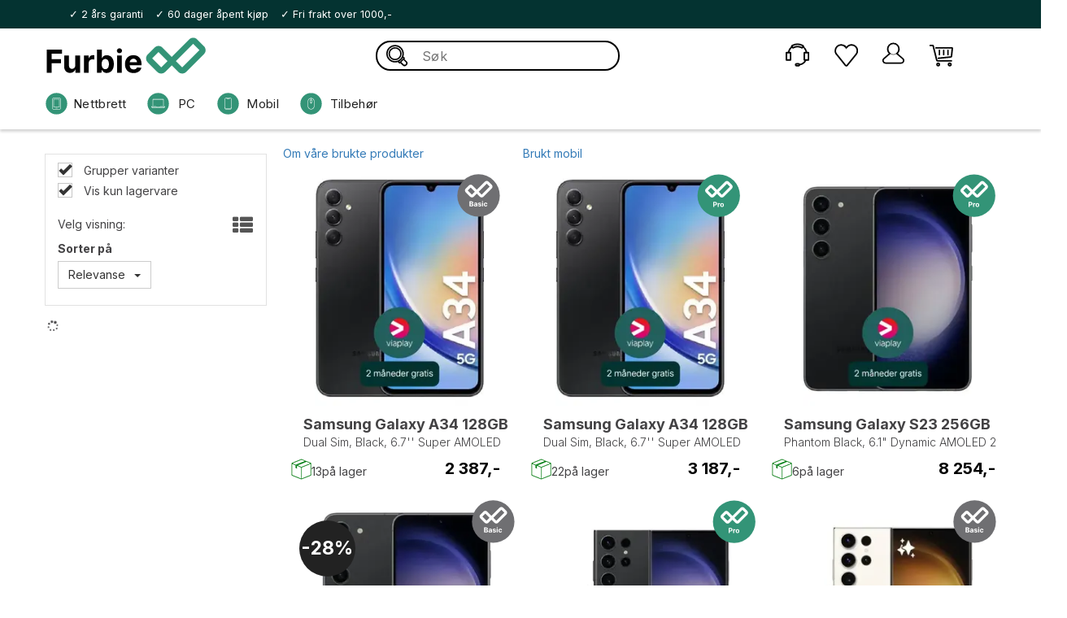

--- FILE ---
content_type: text/html; charset=utf-8
request_url: https://www.furbie.no/search?q=samsung
body_size: 163238
content:


<!doctype html>

<html id="htmlTag" lang= "no">
<head id="ctl00_Head1"><meta http-equiv="X-UA-Compatible" content="IE=edge" /><meta charset="UTF-8" /><meta name="format-detection" content="telephone=no" /><meta name="viewport" content="width=device-width, initial-scale=1, shrink-to-fit=no"><title>S&#248;k - Furbie</title><link id="ctl00_LnRss" rel="alternate" type="application/rss+xml" title="Produktnyheter" href="/WebPages/produkt/rss.aspx" /><script id="CookieConsent" src="https://policy.app.cookieinformation.com/uc.js" data-culture="NB" type="text/javascript"></script><link rel="apple-touch-icon" sizes="180x180" href="/userfiles/image/theme/Furbie/favicon/apple-touch-icon.png">
<link rel="icon" type="image/png" sizes="32x32" href="/userfiles/image/theme/Furbie/favicon/favicon-32x32.png">
<link rel="icon" type="image/png" sizes="16x16" href="/userfiles/image/theme/Furbie/favicon/favicon-16x16.png">
<link rel="manifest" href="/userfiles/image/theme/Furbie/favicon/site.webmanifest">
<meta name="msapplication-TileColor" content="#da532c">
<meta name="theme-color" content="#ffffff">
<script type="text/javascript">
	WebFontConfig = {
		
			google: {
				families: ['Lexend+Deca:300,400,700', 'Roboto:400,700','Open Sans']
			},
		
    };

	(function(d) {
	            var wf = d.createElement('script'), s = d.scripts[d.scripts.length - 1];
	            wf.src = 'https://ajax.googleapis.com/ajax/libs/webfont/1.6.26/webfont.js';
	            wf.async = true;
	            s.parentNode.insertBefore(wf, s);
	        
	})(document); 


</script>
<link href="/dist/js/5.6bf1f71b806175896278.bundle.css" rel="stylesheet" type="text/css" /><link href="/dist/js/main-styles.983569736b6ec5f6a2f6.bundle.css" rel="stylesheet" type="text/css" /><link href="/dist/js/master-theme-styles-d4.364610cce2da16982d4d.bundle.css" rel="stylesheet" type="text/css" /><link href="/api/stylesheet/combined/FurbieD4.css?version=698" rel="stylesheet" type="text/css" /><meta name="keywords" content="Søk,Furbie" /><meta name="google-site-verification" content="wE2NSxMwCAiKA66_xFYohRpgejcvoF25RV335SkC3dE" /><link rel="canonical" href="https://www.furbie.no/search?q=samsung" /><link rel="alternate" href="https://www.furbie.no/search?q=samsung" hreflang="no" /><link rel="alternate" href="https://www.furbie.no/en/search?q=samsung" hreflang="en" /><link rel="alternate" href="https://www.furbie.no/search?q=samsung" hreflang="x-default" /><meta name="robots" content="noindex, follow" /></head>
<body id="ctl00_MyBody" class=" hold-transition trans-head-frontpage body-out search-result-page fav-body mc-filter-left layoutver4 lang-1 mobilemenu-xs sort-filter listtype-grid bc-search mode-normal www-furbie-no customer-private body-department page-id-1012044  department-id-1012044 body-menu-level-1 search-expanded pagetype-Search d4-immediate-loading login-type-  not-logged-in img-module-ver-5  department-id-1012001 body-menu-level-0">

<script type="text/javascript">
        window.D4LinkArraySetup = [];
        window.D4AiActive = true;
        window.D4AiRegisterStats = false;
    </script>

<script src="/scripts/web-4.0.js?v=77bcPKhNfoRrA9jblBRa-enuwCstEMFDXqKY8FGiEdc1"></script>
<script src='/scripts/web-defered-4.0.js?v=UtkiknaRv_-Bc0AQe4uhWBZrESOCjwd6bkyqBGNGaTY1'></script>



<script src="/scripts/specialoffers.js?v=pkgGl6kFu7beKoc6j6iZhA3Knu5xyVJxTFSnxLoSxcs1"></script>
<script src="/scripts/autocampaigns.js?v=U8IV-2O1q34DHlAnkzI154Qi5YoFIS6rosH2iKsuBE41"></script>


<script src="/dist/js/runtime.df29bc903bd9297c5e1d.js"></script><script src="/dist/js/2.a194b352f6b7f8c82899.bundle.js"></script><script src="/dist/js/main.3388624a2d3d75240aa6.bundle.js"></script><script src="/dist/js/5.6bf1f71b806175896278.bundle.js"></script><script src="/dist/js/main-styles.983569736b6ec5f6a2f6.bundle.js"></script><script src="/dist/js/master-theme-styles-d4.364610cce2da16982d4d.bundle.js"></script><script src="/dist/js/bid-banner.9963cc1778d143d9e89d.bundle.js"></script>


	<!-- GTM Data Layer -->
	<script>
	    window.dataLayer =  window.dataLayer ||  [];
	</script>

	
		<script>
		    dataLayer.push({
                'email': '',
                'FirstName': '',
                'Surname':'',
                'CompanyName': '',
                'ContactId': '',
                'ContactEmailAddress': '',
                'IsSpider': 'True',
		        'loggedIn': 'False',
                'customerType': 'Privat',
                'PriceIncVat': 'True',
                'CustomerOrgNbr': 'x',
		        'EAN': '',
		        'Brand': '',
		        'event': 'category',
		        'customerID': '33924',
		        'SiteType': 'd',
		        'RetailPrice': '',
		        'BreadCrumb': 'Furbie',
                'CustomerGroup': '',
		        'PaymentMethod': '',
		        'ProductID': '',
		        'ProductAltId': '',
		        'AllProductIds': [],
                'TransactionData': [ ]
                
		    });
		</script>
	
		
			<script>
			    dataLayer.push({
			        'ecomm_pagetype': 'category',
			        'ecomm_pcat': '',
			        'ecomm_pname': '',
			        'ecomm_pvalue': '',
			        'ecomm_totalvalue': '',
			        'ecomm_prodid': '' 
			    });
			</script>
		

	<!-- GA4 dataLayer-->

    

	<!-- Google Tag Manager container script-->
	<noscript><iframe src="//www.googletagmanager.com/ns.html?id=GTM-WFV637T"
	                  height="0" width="0" style="display: none; visibility: hidden"></iframe></noscript>
	<script>
        
        const formHead = document.querySelector('head');
       

        formHead.addEventListener('readyForGtm', function(){
        
        (function(w, d, s, l, i) {
                    w[l] = w[l] || [];
                    w[l].push({
                        'gtm.start':
	                new Date().getTime(),

                event: 'gtm.js'
	        });
	        var f = d.getElementsByTagName(s)[0],
                j = d.createElement(s),
                dl = l != 'dataLayer' ? '&l=' + l : '';
            j.async = true;
	        j.src =
	            '//www.googletagmanager.com/gtm.js?id=' + i + dl;
            
	        f.parentNode.insertBefore(j, f);
	    })(window, document, 'script', 'dataLayer', 'GTM-WFV637T');
            });

        
	</script>

	<!-- End Google Tag Manager -->


<div id="d-size" class="hidden" data-size="lg" data-size-set="False"></div>

<div id="hidden-nodeid" style="visibility: hidden; height: 0px;">
    1012044
</div>
<div id="hidden-search-url" style="visibility: hidden; height: 0px;">/search</div>
<div id="hidden-theme" style="visibility: hidden; height: 0px;">
    FurbieD4
</div>
<div id="hidden-images-sizes" style="visibility: hidden; height: 0px;">
    <script language="javascript" type="text/javascript">var _imageSizeList = new Array(32,64,128,256,480,768,992,1200);</script>
</div>

<!--Update icon start-->
<div id="UpdateIcon" style="display: none;" class="UpdateControlModal">
    <div class="UpdateControlModalContent2"></div>
</div>


<div id="rhs-popup-sidebar"></div>
<div id="center-tiny-popup"></div>
<span id="backorder-popup-parent"></span>
<div id="o-wrapper" class="o-wrapper">

<form name="form1" method="post" action="./search?q=samsung" id="form1">
<div>
<input type="hidden" name="__EVENTTARGET" id="__EVENTTARGET" value="" />
<input type="hidden" name="__EVENTARGUMENT" id="__EVENTARGUMENT" value="" />

</div>

<script type="text/javascript">
//<![CDATA[
var theForm = document.forms['form1'];
if (!theForm) {
    theForm = document.form1;
}
function __doPostBack(eventTarget, eventArgument) {
    if (!theForm.onsubmit || (theForm.onsubmit() != false)) {
        theForm.__EVENTTARGET.value = eventTarget;
        theForm.__EVENTARGUMENT.value = eventArgument;
        theForm.submit();
    }
}
//]]>
</script>



<script type="text/javascript">
//<![CDATA[
PageLoad(true);//]]>
</script>

    <input type="hidden" name="ctl00$EnsureGaiaIncludedField" id="ctl00_EnsureGaiaIncludedField" /><!-- Ikke fjern denne. Alle sider må minst inneholde 1 gaiakomponent så lenge vi bruker gaia-->
    
<div class="modal fade" id="center-popup" tabindex="-1" role="dialog" aria-labelledby="center-popup" aria-hidden="true">
	<div class="modal-dialog modal-lg">
		<div class="modal-content">
            <div class="lightbox-close" onclick="PubSub.publish(mcWeb.lightbox.events.onHideLightbox);" ></div>	      
			<div class="modal-body">
					<div id="refresh-center" class="refresh-center" style="display: none">
						<div class="refresh-center-item">
							<div class="refresh-center-ico"><i class="icon-spinner animate-spin"></i></div>
							<div class="refresh-txt">
								Oppdaterer, vennligst vent...
							</div>
						</div>
					</div>
				<div id="lightbox-placeholder" class="center-placeholder"></div>
				<div id="lightbox-placeholder2" class="center-placeholder"></div>
			</div>
		</div>
	</div>
</div>

<script language="javascript" type="text/javascript">
	jQuery(function () { mcWeb.hash.init(); });
</script>

    
    


<div id="InstSearchDiv" style="position:absolute; z-index:110;display: none;" class="stop-ajax-rendering">
		<div class="InstantSearch">
		    <div class="resultcolumn">
				<div  class="d4-instant-search-other-hits" data-bind="visible: OtherSearchesText().length > 0">
                    <h3 class="d4-instant-search-divider" data-bind="text: OtherSearchesText"></h3>
                </div>
                <div class="d4-instant-search-products" data-bind="visible: products().length > 0">
                    <h3 class="d4-instant-search-divider">Produkter</h3>
			        <table>
				        <tbody data-bind="template: { name: 'searchresult-template', foreach: products }, visible: products != null && products().length > 0">
				        </tbody>
					        <tfoot>
						        <tr data-bind="visible: TotalHits() > 0">
							        <td colspan="2" class="italic">
								        Totalt antall treff:&nbsp;<span data-bind="text: TotalHits"></span>  
							        </td>

                                    <td colspan="2" class="italic">
								        <a data-bind="event: {click:mcWeb.instantSearch.doSearch}" >Se hele resultatet...&nbsp;</a>  
							        </td>
						        </tr>
				        </tfoot>
			        </table>
                </div>
                <div  class="d4-instant-search-cat" data-bind="visible: ShowCategories()">
                    <h3 class="d4-instant-search-divider">Kategorier</h3>
                    <div data-bind="template: { name: 'searchresult-cat-template', foreach: categories }"></div>
                </div>
                <div class="d4-instant-search-brands" data-bind="visible: ShowBrands()">
                    <h3 class="d4-instant-search-divider">Merker</h3>
                     <div data-bind="template: { name: 'searchresult-brand-template', foreach: brands }"></div>
                </div>

                <div class="d4-instant-search-brands" data-bind="visible: ShowBrandNames()">
                    <h3 class="d4-instant-search-divider">Merkenavn</h3>
                     <div data-bind="template: { name: 'searchresult-brandname-template', foreach: brandnames }"></div>
                </div>

		        <div class="d4-instant-search-articles" data-bind="visible: ShowArticles() && TotalArticleHits() > 0 && ! ShowArticlesRHS()">
		            <h3 class="d4-instant-search-divider">Artikler</h3>
		            <div data-bind="template: { name: 'searchresult-article-template', foreach: articles }"></div>
		            Antall artikler funnet:&nbsp;<span data-bind="text: TotalArticleHits"></span>  
		        </div>
		    </div>
            <div class="instant-search-preview-column">
                <div class="d4-instant-search-preview d4-instant-search-loadbyajax" data-bind="visible: ShowPreview()">
                    <div id="ctl00_InstSrch_WPAInstantSearchPreview_Pnl2" class="load-first">

</div>

<div id="A100759" class="load-later   is-system-area"><div id="Field_InstantSearchProductPreview2905_0" class=" NoSlide web-pub-field container field-container-2905  readonly layout-d4_x1" data-field-id="2905" data-popup="0" data-popup-plc="0" data-lt="53" data-sf="0">
	<div class="row">
		<div id="A100759F2905N1012044" class="ajax-field inner-layout-container loaded" data-use-specific-layout="False" data-plid="0" data-area-id="InstantSearchProductPreview" data-field-id="2905" data-userkey="2905" data-node-id="1012044" data-manufacturerid="0" data-loaded-status="True" data-layoutid="120029" data-sf="0" data-listing-type="53" data-fieldcontainerid="2905">

		</div>
	</div>
</div></div>


                </div>
		        <div class="d4-instant-search-accessories d4-instant-search-loadbyajax" data-bind="visible: ShowAccessories">
		            <h3 class="d4-instant-search-divider">Tilbehør</h3>
		            <div id="ctl00_InstSrch_WPAInstantSearchAccessories_Pnl2" class="load-first">

</div>

<div id="A100760" class="load-later   is-system-area"><div id="Field_InstantSearchProductAccessories2906_0" class=" NoSlide web-pub-field container field-container-2906  readonly layout-d4_x4" data-field-id="2906" data-popup="0" data-popup-plc="0" data-lt="3" data-sf="0">
	<div class="row">
		<div id="A100760F2906N1012044" class="ajax-field inner-layout-container loaded" data-use-specific-layout="False" data-plid="0" data-area-id="InstantSearchProductAccessories" data-field-id="2906" data-userkey="2906" data-node-id="1012044" data-manufacturerid="0" data-loaded-status="True" data-layoutid="120032" data-sf="0" data-listing-type="3" data-fieldcontainerid="2906">

		</div>
	</div>
</div></div>


                </div>
		        <div class="d4-instant-search-alternatives d4-instant-search-loadbyajax" data-bind="visible: ShowAlternatives">
		            <h3 class="d4-instant-search-divider">Alternativer</h3>
		            <div id="ctl00_InstSrch_WPAInstantSearchAlternative_Pnl2" class="load-first">

</div>

<div id="A100761" class="load-later   is-system-area"><div id="Field_InstantSearchProductAlternatives2907_0" class=" NoSlide web-pub-field container field-container-2907  readonly layout-d4_x4" data-field-id="2907" data-popup="0" data-popup-plc="0" data-lt="2" data-sf="0">
	<div class="row">
		<div id="A100761F2907N1012044" class="ajax-field inner-layout-container loaded" data-use-specific-layout="False" data-plid="0" data-area-id="InstantSearchProductAlternatives" data-field-id="2907" data-userkey="2907" data-node-id="1012044" data-manufacturerid="0" data-loaded-status="True" data-layoutid="120032" data-sf="0" data-listing-type="2" data-fieldcontainerid="2907">

		</div>
	</div>
</div></div>


                </div>

                <div class="d4-instant-search-articles d4-instant-search-loadbyajax" data-bind="visible: ShowArticlesRHS">
		            <h3 class="d4-instant-search-divider">Artikler</h3>
		            <div id="ctl00_InstSrch_WPAInstantSearchArticles_Pnl2" class="load-first">

</div>

<div id="A100806" class="load-later  is-advanced-area "></div>


                    Antall artikler funnet:&nbsp;<span data-bind="text: TotalArticleHits"></span>  
                </div>
            </div>
            
		    <script type="text/html" id="searchresult-article-template">
		        <span class="d4-instant-search-article">
		            <a class="NoUnderLine" data-bind="attr:{ href: ArticleLink, tabindex: TabIndex}">
		                <span  data-bind="html: ArticleTitle"></span>
		            </a>
		        </span>
		    </script>
            
		    <script type="text/html" id="searchresult-cat-template">
                <span class="d4-instant-search-category">
                    <a class="NoUnderLine" data-bind="attr:{ href: CatLink, tabindex: TabIndex}">
                        <span  data-bind="html: CatName"></span>(<span  data-bind="text: CatCount"></span>)
                    </a>
                </span>
            </script>
            
		    <script type="text/html" id="searchresult-brand-template">
		        <span class="d4-instant-search-brand">
		            <a class="NoUnderLine" data-bind="attr:{ href: BrandLink, tabindex: TabIndex}">
		            <span  data-bind="html: BrandName"></span>(<span  data-bind="text: BrandCount"></span>)
		          </a>
                </span>
		    </script>

            <script type="text/html" id="searchresult-brandname-template">
		        <span class="d4-instant-search-brand">
		            <a class="NoUnderLine" data-bind="attr:{ href: BrandLink, tabindex: TabIndex}">
		            <span  data-bind="html: BrandName"></span>
		          </a>
                </span>
		    </script>

			<script type="text/html" id="searchresult-template">
				<tr data-bind="css: { 'active': $parent.CurrentPlid() == ProduktLagerID}">
					<td class="Left">
						<div class="ProduktImg" data-bind="html: ImageTag"></div>
					</td>
					<td>
						<a class="NoUnderLine" data-bind="attr:{ href: ProduktLink, tabindex: TabIndex}, event: {mouseover:$parent.PreviewCurrentProduct}">
							<span data-bind="html: ProduktDesc1"></span><br />
							<span  data-bind="html: ProduktDesc2"></span>
						</a>
					</td>
                    <td>
                        <span class="bold" data-bind="html: Price"></span>
                    </td>
                    <td>
                        <button type="button" class="btn btn-default preview-button" title="Quick View+" data-bind="event: {click:$parent.PreviewCurrentProduct}" ><i class="glyphicon glyphicon-info-sign"></i></button>
                    </td>
				</tr>    
			
		    </script>

		</div>
	</div> 
		
	
  
	


    <div class="wrapper">

        

        <!-- Content Wrapper. Contains page content -->
        <div class="content-wrapper">
            <header class="headroom header--fixed hide-from-print  m-header-dock" role="banner">


                <div class="container header-inner">
                    <div class="row">

                        


                        
                            <div class="top-menu">
                                

<div class="TopMenu">

	
			<h3 class="TopMenuItem sid-1000007">
				
				

				<a class='InfoMenu '
				  style=''
					href='/kundesenter' 
					target='_self'
					title=''
				>Kundesenter</a>
			</h3>
		<img id="ctl00_CPHDptMnu_ctl00_RepeaterProductMenu_ctl01_ImageSepImg" class="ImageSepImg" src="App_Themes/Demonstrare4Dummy/Images/SeperatorArrow.gif" alt="|" style="border-width:0px;" />
			<h3 class="TopMenuItem nid-2024956">
				
				

				<a class='InfoMenu '
				  style=''
					href='https://www.furbie.no/kontakt' 
					target='_blank'
					title='Kontakt oss'
				>Kontakt oss</a>
			</h3>
		

	
	
</div>

                            </div>
                        

                        <div style="clear: both"></div>

                        <a class="header-logo" href="/" ><img class="HeaderLogo" src="/App_Themes/MASTER/images/1px_transparent.png" alt="Tilbake til forsiden!" ></a>

                        <div class="header-main fav-header">

                            
                                <div class="login-container">
                                    

<div class="login-details">
    <a id="customerServiceLink" class="kundersenterIcon" rel="nofollow" href="/kundesenter"></a>
    <a id="loginuser" class="LoginUserInfo" href="/kundesenter"></a>
    
</div>
<div id="loginout-content" class="LogInButtonContainer" ><a id="loginout" class="LogInButton" href="#login">Logg inn</a>
</div>

                                </div>
                            
                            <div id="m-search">
                                <i class="icon-search"></i>
                            </div>

                            <div class="small-cart-onpage">
                                <div id="smallcart-page"><div class="smallcart-content"><div id="mcweb-cartsmall-cartsmall" class="knockout-bind">
	



<div class="cart-small-links cart-small-favorite pull-right col-xs-12">


    <div class="cart-small-fav" data-bind="visible: (favoriteCount() > -1 && isVisible())" style="display: none;">
        <a class="btn-fav-cart btn btn-link" data-bind="attr: { href: favoriteCartUrl }">
            <i class="glyphicon " data-bind="css: { 'glyphicon-heart-empty heart-empty': favoriteCount() < 1, 'glyphicon-heart heart-full': favoriteCount() > 0 }"></i>
            <span class="fav-cart-text" data-bind="visible: favoriteCount() > 0, text: favoriteCount()"></span>
        </a>
    </div>
    

    <div class="cart-small" data-bind="css: { 'btn-group': cartItems().length > 0 }">
        <!-- EJ 133650 : Removed data-trigger="focus", causes problems with CNET -->
        <a tabindex="0" class="cart-small-trigger btn btn-default" data-bind="visible: cartItems().length >= 0, css: { 'cart-small-has-item': cartItems().length > 0 }, popover: { html: true, titleid: 'small-cart-title', contentid: 'small-cart-content', contentClass: 'cart-small-popover' + (OrderbookActive ? ' cart-small-orderbook' : '') }"
            style="display: none;">

            <span class="cart-small-icon">
                <i class="icon-basket" data-bind="visible: isVisible()" style="display: none;"></i>
            </span>

            <span class="cart-small-empty" data-bind="visible: (cartItems().length < 1 && isVisible() && isCartItemsSet() && OrderbookDate() == '')" style="display: none;">
                Ingen varer i handlevognen
            </span>
            <span class="cart-small-empty" data-bind="visible: (cartItems().length < 1 && isVisible() && isCartItemsSet() && OrderbookDate() != '')" style="display: none;">
                Ingen varer i ordreboka
            </span>
            <span class="cart-small-empty" data-bind="visible: (cartItems().length < 1 && isVisible() && isCartItemsSet() && OrderbookDate() != '' && orderbooks() != null && orderbooks().length > 0), text: cartName" style="display: none;"></span>

            <span class="cart-small-load" data-bind="visible: !isVisible()">
                <i class="icon-spinner animate-spin"></i>
            </span>
            <span class="cart-small-items" data-bind="visible: (cartItems().length > 0 && isVisible())" style="display: none;">
                <span class="cart-small-count" data-bind="text: itemCount()"></span>
                <span class="cart-small-product" data-bind="visible: (itemCount() == 1 && isVisible())">
                    produkt
                </span>
                <span class="cart-small-product" data-bind="visible: (itemCount() > 1 && isVisible())">
                    produkter
                </span>

                <span class="cart-small-product-txt" data-bind="css: { 'inkvat': chkPriceIncExVat() }">
                    <!-- ko if: (!chkPriceIncExVat() && !showLeasingCosts()) -->
                    <span class="small-cart-before-sum">(</span><!--ko text: priceTotalProductExVatLessDiscounts  --><!--/ko--><span class="small-cart-after-sum">)</span>
                    <!-- /ko -->
                    <!-- ko if: (chkPriceIncExVat() && !showLeasingCosts()) -->
                    <span class="small-cart-before-sum">(</span><!--ko text: priceTotalProductInkVatLessDiscounts --><!--/ko--><span class="small-cart-after-sum">)</span>
                    <!-- /ko -->
                    <!-- ko if: showLeasingCosts() -->
                    <span class="small-cart-before-sum">(</span><!--ko text: LeasingTermAmountExVat  --><!--/ko--><span class="small-cart-after-sum">)</span>                  
                    <!-- /ko -->
                </span>
            </span>

            <span class="cart-small-togle-icon" data-bind="visible: cartItems().length > 0, css: { 'cart-small-togle-open': popoverOpen() }" style="display: none;">
                <span class="caret"></span>
            </span>

        </a>
        <a class="cart-small-goto-checkout btn btn-primary" data-bind="click: onClickGoToCheckout, visible: cartItems().length > 0" style="display: none;">
            <span>Til kassen</span>
        </a>
    </div>


    <div id="small-cart-title" class="cart-small-trigger-title hide">
        <div class="close" aria-label="Close" data-bind="click: $root.onClose"><span aria-hidden="true">&times;</span></div>
        <div data-bind="visible: orderbooks().length > 0" class="btn-group" role="group" aria-label="...">
            <button type="button" class="btn btn-default" data-bind="event: { click: doShowActiveCart }, css: { active: !showOrderbookSummary() } ">
                Aktiv leveringsdato
            </button>
            <button type="button" class="btn btn-default" data-bind="event: { click: doShowOrderbookSummary }, css: { active: showOrderbookSummary() } ">
                Leveringsdatoer
            </button>
        </div>
        <div class="row">
            <div class="pull-left" data-bind="visible: !showOrderbookSummary()">
                <span data-bind="visible: orderbooks().length == 0">
                    Handlevogn
                </span>
            </div>
            <div class="pull-right" data-bind="visible: cartItems().length > 0 && !showOrderbookSummary()" style="display: none;">
                <!--ko text: itemCount() -->
                <!--/ko-->
                varer i handlevognen
                <span data-bind="visible: orderbooks().length > 0, text: displayDate "></span>
            </div>
        </div>
    </div>
    <div class="cart-small-trigger-content hide" id="small-cart-content">
        <div class="panel-body">
            <div class="row">
                <div class="pull-left col-xs-12" data-bind="visible: !showOrderbookSummary()">
                    <div data-bind="visible: orderbooks().length > 0">
                        <div class="dropdown">
                            <button class="btn btn-default dropdown-toggle" type="button" id="ddl-carts" data-toggle="dropdown" aria-haspopup="true" aria-expanded="true">
                                <span data-bind="text: displayDate"></span><span class="caret"></span>
                            </button>
                            <ul class="dropdown-menu" aria-labelledby="ddl-carts">
                                <!-- ko template: { name: 'orderbook-list-template', foreach: orderbooks} -->
                                <!-- /ko -->
                            </ul>
                        </div>
                    </div>
                </div>
            </div>
            <div data-bind="visible: !showOrderbookSummary()" class="cart-small-orderbook-summary">
                <!-- ko template: { name: smallCartItemTemplate(), foreach: cartItemsToShow} -->
                <!-- /ko -->
                <a href="#" data-role="none" data-ajax="false" class="cart-show-all-items cart-small-tocart" data-bind="click: onClickGoToCart, visible: (cartItems().length > 0 && numberOfItemsToShow() > 0 && cartItems().length > numberOfItemsToShow())">
                    Klikk her for å se alle
                </a>

                <div class="small-cart-empty-items" data-bind="visible: cartItems().length < 1">
                    Handlevognen er tom.
                </div>

            </div>

            <div class="cart-small-orderbook-summary" id="small-cart-orderbook-summary" data-bind="visible: showOrderbookSummary()"></div>
        </div>
        <div class="panel-footer" data-bind="visible: !showOrderbookSummary()">
            <div class="row cart-small-footer">
                <div class="row">
                    <div class="form-inline col-xs-5">
                        <div class="checkbox cart-small-vat" data-bind="visible: showIncVatCheckbox">
                            <label>
                                <input id="price-inc-ex-vat" type="checkbox" name="price-inc-ex-vat" value="" data-bind="checked: chkPriceIncExVat, click: $root.onClickVat.bind($root), enable:!disableIncExVatChange ">
                                Priser inkl. mva.
                            </label>
                        </div>
                        <div class="checkbox cart-small-vat" data-bind="visible: showPriceDisplayControls">
                            <label>
                                <input type="checkbox" name="price-show-veil-pris" value="" data-bind="checked: chkShowVeilPris, click: $root.onClickVeil.bind($root), visible: showPriceDisplayControls">
                                Veil.
                            </label>
                        </div>
                        <div class="checkbox cart-small-vat" data-bind="visible: showPriceDisplayControls">
                            <label>
                                <input type="checkbox" name="price-hide-customer-price" value="" data-bind="checked: chkHideCustomerPice, click: $root.onClickHideCustomerPrice.bind($root)">
                                Skjul Netto
                            </label>
                        </div>
                    </div>
                    <div class="col-xs-7 cart-small-total" data-bind="visible: cartItems().length > 0" style="display: none;">
                        <div class="cart-small-total-txt pull-right">

                            <div data-bind="visible: showLeasingCosts">
                                <span class="cart-small-total-txt-1">
                                    Totalt eks. mva
                                </span>
                                <span class="cart-small-total-exvat" data-bind="text: LeasingTermAmountExVat"></span>

                                <span class="cart-small-orpaynow-txt">
                                    Eller kjøp nå for
                                </span>
                                <span class="cart-small-orpaynow-total" data-bind="visible:smallCartFees, click: switchToPayNow">
                                    <span class="cart-small-total-exvat" data-bind="visible: (!chkPriceIncExVat() && invoiceFee()), text: priceTotal"></span>
                                    <span class="cart-small-total-inkvat" data-bind="visible: (chkPriceIncExVat() && invoiceFee() && summarySumAfterCostReductionsIncVat().length <= 0), text: priceTotalInkVat"></span>
                                <span class="cart-small-total-inkvat" data-bind="visible: (chkPriceIncExVat() && invoiceFee() && summarySumAfterCostReductionsIncVat().length > 0), text: summarySumAfterCostReductionsIncVat"></span>
                                </span>
                                <span class="cart-small-orpaynow-total" data-bind="visible:!smallCartFees, click: switchToPayNow">
                                    <span class="cart-small-total-exvat" data-bind="visible: (!chkPriceIncExVat()), text: priceTotalProducts"></span>
                                    <span class="cart-small-total-inkvat" data-bind="visible: (chkPriceIncExVat() && summarySumAfterCostReductionsIncVat().length <= 0), text: priceTotalProductsInkVat"></span>
                                    <span class="cart-small-total-inkvat" data-bind="visible: (chkPriceIncExVat() && summarySumAfterCostReductionsIncVat().length > 0), text: summarySumAfterCostReductionsIncVat"></span>
                                </span>
                                
                            </div>

                            

                            <div id="ctl00_CartSmall1_ctl00_ctl02_NoFees" data-bind="visible: doNotShowLeasingCosts">
                                <!-- Total without Fee Start -->
                                <span class="cart-small-total-txt-1" data-bind="visible: !chkPriceIncExVat()">
                                    Totalt eks. mva
                                </span>
                                <span class="cart-small-total-exvat" data-bind="visible: (!chkPriceIncExVat()), text: priceTotalProducts"></span>

                                <!-- InkVat -->
                                <span class="cart-small-total-txt-1" data-bind="visible: chkPriceIncExVat() ">
                                    Totalt ink. mva
                                </span>
                                <span class="cart-small-total-inkvat" data-bind="visible: (chkPriceIncExVat() && summarySumAfterCostReductionsIncVat().length <= 0), text: priceTotalProductsInkVat"></span>
                                <span class="cart-small-total-inkvat" data-bind="visible: (chkPriceIncExVat() && summarySumAfterCostReductionsIncVat().length > 0), text: summarySumAfterCostReductionsIncVat"></span>
                                
                                <span class="cart-small-or-leasing-txt" data-bind="visible: (LeasingTermAmountExVat().length > 0)">
                                    Eller leasing for
                                </span>
                                <span class="cart-small-total-leasing-cost" data-bind="text: LeasingTermAmountExVat, click: switchToLeasing"></span>
                                
                                <!-- Total without Fee  End -->
                                
                            </div>
                        </div>
                        <div class="cart-small-total-discount pull-right" data-bind="visible: giftVoucherUsedValue() !== null && giftVoucherUsedValue().length > 0">
                        
                            <span class="cart-small-total-discount-txt" data-bind="visible: chkPriceIncExVat">
                                    Kampanjefradrag
                                </span>
                            <span class="cart-small-total-discount-value" data-bind="visible: chkPriceIncExVat(), text: giftVoucherUsedValue"></span>
                            <span class="cart-small-total-discount-txt" data-bind="visible: !chkPriceIncExVat()">
                                    Kampanjefradrag
                                </span>
                            <span class="cart-small-total-discount-value" data-bind="visible: !chkPriceIncExVat(), text: giftVoucherUsedValueExVat"></span>                            
                        </div>         
                        <div class="cart-small-total-discount pull-right" data-bind="visible: giftVoucherUsedValue() !== null && giftVoucherUsedValue().length > 0">
                            <span class="cart-small-total-after-discount-txt" data-bind="visible: chkPriceIncExVat()">
                                    Totalt eks. fradrag
                            </span>
                            <span class="cart-small-total-after-discount-txt" data-bind="visible: !chkPriceIncExVat()">
                                    Total eks. fradrag
                            </span>
                            <span class="cart-small-total-after-discount-value" data-bind="visible: chkPriceIncExVat(), text: priceTotalProductInkVatLessDiscounts"></span>
                            <span class="cart-small-total-after-discount-value" data-bind="visible: !chkPriceIncExVat(), text: priceTotalProductExVatLessDiscounts"></span>
                        </div>
                    </div>
                </div>

                <div class="row cart-small-button">
                    <div class="col-xs-6" data-bind="visible: showGoToCart" style="display: none;">
                        <a href="#" data-role="none" data-ajax="false" class="btn btn-default btn-block cart-small-tocart" data-bind="click: onClickGoToCart, visible: (cartItems().length > 0)">
                            Til handlevogn
                            <span data-bind="visible: orderbooks().length > 0 && OrderbookDate() != null && OrderbookDate().length > 0, text: displayDate"></span>
                        </a>
                    </div>
                    <div class="col-xs-6" data-bind="visible: showGoToCheckout" style="display: none;">
                        <a href="#" data-role="none" data-ajax="false" class="btn btn-primary btn-block cart-small-tocheckout" data-bind="click: onClickGoToCheckout, visible: (cartItems().length > 0)">
                            Til kassen
                            <span data-bind="visible: orderbooks().length > 0 && OrderbookDate() != null && OrderbookDate().length > 0, text: displayDate"></span>
                        </a>
                    </div>
                </div>
            </div>
        </div>
    </div>
</div>




<script type="text/html" id="orderbook-list-template">
    <li><a href="#" data-bind="css: { 'cart-orderbook-item': true, 'selected': Selected }, attr: { value: WebCartId }, text: DisplayDate, click: $root.onSelectCart" ></a></li>
</script>


<script type="text/html" id="cartsmallitem-template">
    <div class="row cart-small-items">
        <div class="col-xs-8 cart-desc">
            <img data-bind="attr: { src: ProductImage }, click: $root.onClickProductLink" class="img-responsive" />
            <p class="cart-item-header" data-bind="text: ProductDesc1, click: $root.onClickProductLink"></p>
        </div>

        <div class="col-amount-xs col-xs-1">
            <p class="cart-item-quantity" data-bind="text: Quantity"></p>
        </div>

        <div class="col-xs-3 cart-price">
            <p class="col-price">
                <span class="price" data-bind="text: Price1, visible: AmountAfterReductionIncVat().length <= 0"></span>
                <span class="price" data-bind="text: AmountAfterReductionIncVat, visible: AmountAfterReductionIncVat().length > 0"></span>
            </p>
            <p class="col-delete">
                <a href="#" data-bind="click: $root.onClickRemove"><i class="icon-cancel-circled"></i></a>
            </p>
        </div>
        <div class="clearfix col-xs-12">
            <div class="row-line" data-bind="css: { 'last-row': $index() == $parent.cartItems().length - 1 }"></div>
        </div>

    </div>
</script>

<script type="text/html" id="cartsmallitem-leasing-template">
    <div class="row cart-small-items">
        <div class="col-xs-8 cart-desc">
            <img data-bind="attr: { src: ProductImage }, click: $root.onClickProductLink" class="img-responsive" />
            <p class="cart-item-header" data-bind="text: ProductDesc1, click: $root.onClickProductLink"></p>
        </div>

        <div class="col-amount-xs col-xs-1">
            <p class="cart-item-quantity" data-bind="text: Quantity"></p>
        </div>

        <div class="col-xs-3 cart-price">
            <p class="col-price">
                <span class="price" data-bind="text: LeasingTotalCost"></span>
            </p>
            <p class="col-delete">
                <a href="#" data-bind="click: $root.onClickRemove"><i class="icon-cancel-circled"></i></a>
            </p>
        </div>
        <div class="clearfix col-xs-12">
            <div class="row-line" data-bind="css: { 'last-row': $index() == $parent.cartItems().length - 1 }"></div>
        </div>

    </div>
</script>
<script type="text/javascript">jQuery(function () {
loadModule(mcWeb.cartsmall, 'cartsmall', 'mcweb-cartsmall-cartsmall', null, {"IsLoggedIn":false,"ShowCartCollapsed":false,"ShowRemoveCart":false,"ShowContinueShoping":false,"ShowGoToCheckout":true,"ShowLinkTop":false,"ShowAmountsBottom":false,"ShowCartAlteration":false,"ShowMessageToSalesDep":false,"ShowDiscountCode":false,"ShowPriceIncExVat":true,"ShowRemoveButton":false,"ShowCart":false,"ShowInvoiceFee":false,"ShowGoToCart":true,"ShowTotalInkCarrier":false,"ShowShipment":false,"ShowRegistrationType":false,"HrefLogin":null,"InlineEditor":false,"ShowPriceDisplayControls":false,"ShowVeilPrisValue":false,"HideCustomerPriceValue":false,"ShowCartItemInfo":0,"ShowSeparateFraktFakturaCost":false,"NbrOfDecimals":0,"QuantityMaxlength":0,"FavoriteCartUrl":"/mine-favoritter","OfferCartUrl":"/kundesenter/ordrehistorikk/tilbudsstatus","SmallCartItemsToShow":0,"DecimalsQuantity":0,"ShowAddToFavorite":true,"PopupTime":1000,"MinimumSessionTimeoutUponLoginOrPurchase":0,"MaximumSessionTimeoutWhenNotLoggedInAndEmptyCart":0,"SessionEndPopupTime":0,"IsBedrift":false,"QuantityStepValue":0.0,"PackageSizeMode":0,"OrderRefRequired":false,"ShowExternalCheckout":false,"DisableIncExVatChange":false,"HideSomePricesForMport":false,"CampaingVoucherCanDeductSpecialFees":false,"ShowRRP":false,"SmallCartFees":false,"ShowIncVatCheckbox":true,"GiftcardsEnabled":false});
});
</script>
</div></div></div>
                            </div>
                           
                            
<div id="content-special-offers">
    <div>

        <a tabindex="0" class="special-offer-small-trigger btn btn-default" data-trigger="focus"
            data-bind="visible: Offers() >= 0, css: { 'special-offer-small-item': Offers() > 0, 'hidden': Offers() == 0 },
    popoverSpecialOffer: { html: true, titleid: 'special-offers-title', contentid: 'special-offers-content', contentClass: 'special-offers-small-popover' }"
            style="display: none;">
            <span class="glyphicon glyphicon-tags"></span>
            <span class="special-offers-count" data-bind="text: Offers(), visible: (Offers() > 0 && showAutoCampaigns)" style="display: none;"></span>
            <h3 data-bind="visible: (Offers() > 0 && showAutoCampaigns)" style="display: none;">
                <span data-bind="html: Title()"></span>
            </h3>
        </a>
    </div>

</div>
<div class="auto-camp-small hide" id="special-offers-content">
    
<div id="content-auto-camp-AutoCamp" class="Layout3Element special-offers">

<div class="panel panel-default" style="display:none;" id="specialoffers-panel" data-bind="visible: (autoCampaigns().length > 0)">
    <div class="panel-heading" style="display: block">

        <div data-toggle="collapse" data-target="#content-body-auto-camp-AutoCamp" class="panel-title" data-bind="css: { 'collapsed': showSpecialOfferCollapsed() }">
        <div class="row">
            <div class="col-sm-6">
                <div class="cartitem-text">
                    <i class="glyphicon glyphicon-chevron-down" data-bind="visible: isSpecialOfferCollapsed()"></i>
                    <i class="glyphicon glyphicon-chevron-up" data-bind="visible: !isSpecialOfferCollapsed()"></i>

                    <span data-bind="text: autoCampaigns().length + ' '" class="cart-items-count"></span>

                    <span class="">
                        <span class="cart-items-count-text one-item" data-bind="visible: (autoCampaigns().length < 2)">
                            Spesialtilbud
                        </span>
                        <span class="cart-items-count-text more-item" data-bind="visible: (autoCampaigns().length > 1)">
                            Spesialtilbud
                        </span>
                        <span class="cart-items-count-help">
                            (Trykk her for å se spesialtilbud)
                        </span>
                    </span>
                </div>
            </div>
        </div>
        </div>
    </div>

    <div id="content-body-auto-camp-AutoCamp" class="panel-collapse collapse" data-bind="attr: { 'aria-expanded': !showSpecialOfferCollapsed() }, css: { 'in': !showSpecialOfferCollapsed() }">
    <div class="panel-body">
        <div class="campaign-items" style="display: block">

            <!-- ko template: { name: 'autocampaigns-template', foreach: autoCampaigns} -->
            <!-- /ko -->

            <script type="text/html" id="autocampaigns-template">
                <div class="autocamp-item">
                    <div class="camp-img">
                        <a data-bind="attr: { href: ProductLink }">
                            <img data-bind="attr: { src: ProductImage }" alt="" class="img-responsive" />
                        </a>
                    </div>
                    <div class="camp-text">

                        <a data-bind="attr: { href: ProductLink }">
                            <p class="cart-item-header" data-bind="text: ProductDesc1"></p>
                            <p class="cart-item-header2" data-bind="text: ProductDesc2, visible: (ProductDesc2 != null || ProductDesc2.trim().length < 1)"></p>
                        </a>
                        <span data-bind="text: CostDesc "></span>
                    </div>
                    <div class="camp-you-save ">
                        <span class="camp-you-save-label" data-bind="visible: (YouSaveAmount() !== null && YouSaveAmount().trim().length > 0), css: { 'you-save-in-nok': (YouSaveText() !== null && YouSaveText().length > 0) }">
                            <p class="cart-item-header2" data-bind="text: YouSaveText, visible: (YouSaveText() !== null && YouSaveText().trim().length > 0)"></p>
                            <p class="cart-item-header" data-bind="text: YouSaveAmount"></p>
                        </span>
                    </div>
                    <div class="camp-message-progress" data-bind="css: { 'progress-complete': AchievementLevel() == 100 }">
                        <div class="camp-message-progress-outer">


                            <div class="camp-progress">
                                <div class="progress">
                                    <div class="progress-bar progress-bar-success" role="progressbar" aria-valuemin="0" aria-valuemax="100"
                                        data-bind="attr: { 'aria-valuenow': AchievementLevel() }, style: { width: AchievementLevel() + '%' }, css: { 'progress-bar-success': AchievementLevel() == 100, 'progress-bar-info': AchievementLevel() < 100 }">
                                    </div>
                                </div>
                            </div>

                            <div class="camp-message">
                                <span data-bind="text: Message  "></span>
                            </div>
                        </div>
                    </div>
                    <div class="camp-button">
                        <div>
                            <button type="button" class="btn auto-camp-item-add"
                                data-bind="click: $root.onClickSelect, enable: MayBeApplied() && Enabled(), text: ButtonTxt(), css: { 'btn-success': MayBeApplied(), 'btn-default': !MayBeApplied() }, attr: { title: DisabledText }" data-role="none">
                                Velg</button>
                        </div>
                    </div>
                </div>
            </script>
        </div>
    </div>
    </div>

</div>
</div>
</div>
<div class="auto-camp-small hide" id="special-offers-title">
    Dine spesialtilbud
</div>

                            
                            <div class="container-top-menu ">
                                <div class="bar1"></div>
                                <div class="bar2"></div>
                                <div class="bar3"></div>
                            </div>

                            <a href="/" class="home">
                                <i class="icon-left-circled2" aria-hidden="true"></i>
                            </a>

                            


<input type="submit" value="test" style="display: none;" />
<!--Hindrer submit av søk når man trykker enter i antallboksen m.fl. -->

<div id="ctl00_Search1_SearchBox_Srch" class="HeaderSearch">
	

    <script type="text/javascript">
jQuery(function() {
mcWeb.instantSearch.search('ctl00_Search1_SearchBox_InstSearchTB', true)});
</script>
    


    <table border="0" cellpadding="0" cellspacing="0">
        <tr>
            <td class=" main-search-a">                
                <i class="close-instant-search icon-cancel" type="image" id="CloseSearchButton" alt="Lukk" onclick="mcWeb.instantSearch.clearAndFocus('ctl00_Search1_SearchBox_InstSearchTB', event); "></i>
                <input name="ctl00$Search1$SearchBox$InstSearchTB" type="search" id="ctl00_Search1_SearchBox_InstSearchTB" autocomplete="off" placeholder="Søk" onclick="mcWeb.instantSearch.focusOnSearch(event, this);" class="TextBoxSearchDisable main-search-type" autocorrect="off" tabindex="51" onfocus="mcWeb.instantSearch.setSearchBoxCoord(event,this);" spellcheck="false" autocapitalize="off" onfocusout="mcWeb.instantSearch.onFocusOut(event, this);" />
            </td>
            
            <td class="main-search-b">
                
                
                
                    <div class="search-btn" onclick="mcWeb.instantSearch.doSearch(); return false;" TabIndex="100">
                        <span class="search-btn-text"> </span>
                        <i class="icon-search"></i>
                   </div>
                
            </td>
        </tr>
    </table>


</div>
<input type="hidden" id="InstSearchX" name="InstSearchX" />
<input type="hidden" id="InstSearchY" name="InstSearchY" />

<script language="javascript" type="text/javascript">

    jQuery(function () {
        mcWeb.instantSearch.load();

        function focusOnSearch(obj) {
            obj.className = "TextBoxSearchEnable main-search-type";
            obj.value = "";
            jQuery("[id$='ctl00_Search1_SearchBox_InstSearchTB']").val("");
        }

        function changeSticky(searchBoxID, stickyCheckBox, panel) {
            if (stickyCheckBox.checked) {
                jQuery(stickyCheckBox).attr('class', 'FixedStickyCheckBox');
                jQuery('#' + panel).attr('class', 'HeaderSearch FixedSearchBox');
                jQuery('#' + searchBoxID).attr('onfocus', 'mcWeb.instantSearch.setSearchBoxCoordFixed(event,this,\'\');');
            } else {
                jQuery(stickyCheckBox).attr('class', '');
                jQuery('#' + panel).attr('class', 'HeaderSearch');
                jQuery('#' + searchBoxID).attr('onfocus', 'mcWeb.instantSearch.setSearchBoxCoord(event,this,\'\');');
            }
        }
    });
</script>


                            <div class="DoNotShowPricesSpan">
                                
                            </div>


                        </div>

                        <div id="ctl00_HeaderPublishAreaContainer" class="HeaderPublishAreaContainer">
	
                            <div id="ctl00_HeaderPublishArea_Pnl2" class="load-first">

	</div>

<div id="A100706" class="load-first  "><div id="Field_ShopHeadingLeft3632_0" class=" NoSlide web-pub-field container-fluid field-container-3632 trustpilot-field-top-bar layout-d4_x1 hidden-xs hidden-sm" data-field-id="3632" data-popup="0" data-popup-plc="0" data-lt="0" data-sf="0">
	<div class="row">
		<div id="A100706F3632N1012044" class="ajax-field inner-layout-container loaded" data-use-specific-layout="False" data-plid="0" data-area-id="ShopHeadingLeft" data-field-id="3632" data-userkey="3632" data-node-id="1012044" data-manufacturerid="0" data-loaded-status="True" data-layoutid="120029" data-sf="0" data-listing-type="0" data-fieldcontainerid="3632">
			<div class="WebPubElement pub-static" data-elementid="102741" data-area="ShopHeadingLeft" data-fieldid="3632" data-nodeid="1012044" data-panel-id="Field_ShopHeadingLeft3632_0"><div class="d4-article ArticleAutoHeight none d4-article-102741">
				<div class=" StdArticleBox StdArticleBoxLastOnRow">
					<div class="d4-article-body">
						<!-- TrustBox widget - Micro Star -->
<div class="parent-menu-top-wrapper" style="background-color: #043331; color: #fff">
<div class="parent-menu-top">
<div class="parent-menu-top-middle">
<div>✓ 2 års garanti</div>

<div style="padding-left: 15px">✓ 60 dager åpent kjøp</div>

<div style="padding-left: 15px">✓ Fri frakt over 1000,-</div>
</div>

<div style="width: 100%; display: flex; align-items: center; text-align: right">
<div style="
          width: 100%;
          margin-left: auto;
          margin-right: 0;
          padding-right: 10px;
        ">
<p> </p>

<div class="trustpilot-widget" data-businessunit-id="63ac3b7f7a6ea73044e82723" data-locale="nb-NO" data-style-height="24px" data-style-width="100%" data-template-id="5419b732fbfb950b10de65e5" data-theme="dark"><a href="https://no.trustpilot.com/review/www.furbie.no" rel="noopener" target="_blank">Trustpilot</a></div>

<p> </p>
</div>
</div>
</div>
</div>
<!-- End TrustBox widget -->
					</div>
				</div>
			</div></div>
		</div>
	</div>
</div></div>


                        
</div>

                        <div style="clear: both"></div>
                    </div>
                </div>
            </header>
        
            <div class="menu-container">
                <div class="container menu-inner">
                    <div class="row">
                        <div id="SubMenuArea" class="SubMenuArea ">

                            
                            <div id="menu-placeholder"></div>
                            
                            
                        </div>
                    </div>
                </div>

                

            </div>

            <div class="slideshow-container">
                <!-- Publish area right under the departmentmenu -->
                <div id="ctl00_AreaSlidesTopVisible" class="SlideshowContainer">
	
                    <div id="ctl00_WebPubArea1_Pnl2" class="load-first">

	</div>

<div id="A100688" class="load-first  "></div>


                
</div>
            </div>

            <div class="breadcrumb-container">
                <div class="container breadcrumb-inner">
                    <div class="row">
                        <div class="breadcrumb-content">
                            
                        </div>
                    </div>
                </div>
            </div>

            <div class="main-container">
                <div id="ctl00_MainContainerCenter" class="container main-inner">
                    <div class="row" EnableViewState="True">

                        <!--Container border-->
                        <div class="PageContainerBorder">
                            <!--Column Left-->
                            
                                <div id="PageColumnLeft" class="">
                                    <div class="PublisherContainer">
                                        <div id="ctl00_AreaPrdTopLeft_Pnl2" class="load-first">

</div>

<div id="A100681" class="load-first  "></div>


                                    </div>
                                    <div class="ProductMenuContainer">
                                        

<div class="attribute-left-box d2016">
    
<div class="container-2016 has-filters">
    
    <div id="filter-content" >

        <div id="max-attributes" style="display:none" data-max="8"></div>
        <div id="ctl00_PrdMnuLtrl_ctl00_ctl00_PanelSelectedBox" class="SelectedAttributeBox">
	
            <div id="ctl00_PrdMnuLtrl_ctl00_ctl00_PanelProductOptions" class="product-options box-section">
		
                <div id="ctl00_PrdMnuLtrl_ctl00_ctl00_PanelVarianter">
			
                    <div class="VariantGroupingContainer">
                        
                        <input id="cbxGroupVariants" type="checkbox" name="cbxGroupVariants" onclick="mcWeb.ajaxRenderEngine.ToggleGroupVariants(this);" checked />
                        <label for="cbxGroupVariants">
                            Grupper varianter
                        </label>
                        
                    </div>
                
		</div>

                <div id="ctl00_PrdMnuLtrl_ctl00_ctl00_PanelLagerStatus">
			
                    <div class="LagerStatusContainer">
                        
                        <input id="cbxLagerStatus" type="checkbox" name="cbxLagerStatus" onclick="mcWeb.ajaxRenderEngine.ToggleStockMode(this);"  />
                        <label for="cbxLagerStatus">
                            Vis kun lagervare
                        </label>
                        
                    </div>
                
		</div>
                <div id="ctl00_PrdMnuLtrl_ctl00_ctl00_PanelLagerStatusFjernlager">
			
                    <div class="LagerStatusContainer">
                        
                    </div>
                
		</div>
            
	</div>
            
                <div class="list-type-container box-section">
                    <span id="McInPlaceEditor4" class="list-type-label">Velg visning:</span>
                    <div id="ajax-grid-button" class="GridButton">
                        <div id="ctl00_PrdMnuLtrl_ctl00_ctl00_IBGrid_v2" class="list-type-button list-type-grid ProductListingTypeSelected" onclick="SetViewToGrid();" title="Vis produkter i gridformat">
                            <i class="icon-th-large"></i>
                        </div>
                    </div>
                    <div id="ajax-list-button" class="ListButton">
                        <div id="ctl00_PrdMnuLtrl_ctl00_ctl00_IBList_v2" class="list-type-button list-type-list" onclick="SetViewToList();" title="Vis produkter i listeformat">
                            <i class="icon-th-list"></i>
                        </div>
                    </div>
                </div>
            

            <div id="ctl00_PrdMnuLtrl_ctl00_ctl00_PanelSorter" class="sort-panel box-section">
		
<div id="productlist-sorter">
    <label for="ddl-sorter" class="sort-by-label"><span id="McInPlaceEdSort">Sorter på </span></label>
    <div class="bottom" role="group" data-bind="visible: SorterList().length > 0 ">
        <div class="dropdown">
            <button class="btn btn-default dropdown-toggle" type="button" id="ddl-sorter" data-toggle="dropdown" aria-haspopup="true" aria-expanded="true">
                <span data-bind="text: SorterText" ></span><span class="caret"></span>
            </button>
            <ul class="dropdown-menu" aria-labelledby="ddl-sorter">
                <!-- ko template: { name: 'sorter-variant-template', foreach: SorterList} -->
                <!-- /ko -->
            </ul>
        </div>
    </div>
</div>
<script type="text/html" id="sorter-variant-template">
    <li data-bind="css: {'active': Selected}"><a href="#" data-bind="css: { 'sort-ddl-item': true }, attr: { value: Val, 'data-sortorder': Direction }, text: Name, click: $root.onChangeSort" ></a></li>
</script>
<script type="text/javascript">
    if(mcWeb.productListSorter != undefined)
        mcWeb.productListSorter.load();
    else{
        document.addEventListener('DOMContentLoaded', function () {
            mcWeb.productListSorter.load();
        });
    }
    jQuery("#productlist-sorter").closest('div.WebPubElement').addClass('show-overflow');
</script>
	</div>

            <div id="ctl00_PrdMnuLtrl_ctl00_ctl00_PanelSelectedAttributes" class="filter-selection-container box-section">
		
                <div class="selected-attributes-label">
                    <span id="McInPlaceEditor2">Du har valgt:</span>
                </div>
                <div class="filter-selection">
                    
                </div>
                <div class="RemoveAllSelectedAttributes">
                    <a class="DeleteButton" onclick="RemoveFilter();">
                        Fjern alle</a>
                </div>
            
	</div>
        
</div>
        <div id="filteroptions" class="SearchFilterAttributes">
            <div id="AttributeListBox">
            </div>
        </div>
    </div>

</div>

</div>



		<div class="ProductMenu hidden">
	    <ul>
	
		<li class='Level1'>
			<a 
				href='/brukt-ipad/ipad' 
				target='_self'
				title='brukt iPad med 2&#229;rs garanti'
			>
					iPad
			</a>
		</li>
	
		<li class='Level1'>
			<a 
				href='/brukt-ipad/samsung' 
				target='_self'
				title='IdeaPad'
			>
					Lenovo
			</a>
		</li>
	
			</ul>
		</div>
	

                                    </div>
                                    <div class="PublisherContainer">
                                        <div id="ctl00_AreaPrdBtmLeft_Pnl2" class="load-first">

</div>

<div id="A100682" class="load-later  "></div>


                                    </div>
                                </div>
                            
                            <!--Column Left End-->

                            <!--Center content start-->
                            <div id="PageColumnCenter" class="ColumnCenterWithSidebarLeft">
                                
    
	

<div class="BreadCrumb">
	
	<span id="McInPlaceEdHer" class="BreadCrumbTitle">Her er du nå:</span>
	
            <a class='BreadCrumbLink NoUnderLine' href='/' target='_self' title='St&#248;rst utvalg p&#229; brukt iPad, brukt PC og brukt mobil hos oss og f&#229; 2 &#229;rs garanti og 60 dagers &#229;pent kj&#248;p. Ta et smartere valg.'>Furbie</a>
		
</div>

	<div class="ProductListCellsContainer">
		<div id="ctl00_CPHCnt_PanelNoResults" class="plh__gaia" style="display:none;">

</div>
        
    		        <div class="search-no-result" style="display:none">
                        <h3>Søk på "samsung" ga ingen treff.</h3>
                        <div class="search-no-result-not-instock">
                            <a onclick="mcWeb.productlist.filter.ResetStockModeValue();" href="javascript: void(0);">Produkter utelatt pga filter på lagerstatus. Klikk her for å inkludere varer som ikke er på lager i søket</a>
                        </div>
                         <div class="ProduktListCellsPublisherContainer">
                        <div id="A100704" class="load-later  "></div>

				        </div>
			        </div>
                        
                
		<div class="PublisherContainer">
			<div>
				<div class="ProduktListCellsPublisherContainer" style="width: 100%; margin-bottom: 0px;">
					<div id="ctl00_CPHCnt_WebPubArea3_Pnl2" class="load-first">

</div>

<div id="A100669" class="load-first  "><div id="Field_CenterContentSingletonMiddle3651_0" class=" NoSlide web-pub-field container field-container-3651  layout-d4_x1 hidden-md hidden-lg hidden-xl" data-field-id="3651" data-popup="0" data-popup-plc="0" data-lt="0" data-sf="0">
	<div class="row">
		<div id="A100669F3651N1012044" class="ajax-field inner-layout-container loaded" data-use-specific-layout="False" data-plid="0" data-area-id="CenterContentSingletonMiddle" data-field-id="3651" data-userkey="3651" data-node-id="1012044" data-manufacturerid="0" data-loaded-status="True" data-layoutid="120029" data-sf="0" data-listing-type="0" data-fieldcontainerid="3651">
			<div class="WebPubElement pub-static" data-elementid="102809" data-area="CenterContentSingletonMiddle" data-fieldid="3651" data-nodeid="1012044" data-panel-id="Field_CenterContentSingletonMiddle3651_0"><div class="d4-article ArticleAutoHeight d4-article-102809">
				<div class=" StdArticleBox StdArticleBoxLastOnRow">
					<div class="d4-article-body">
						
					</div>
				</div>
			</div></div>
		</div>
	</div>
</div></div>


				</div>
			</div>
		</div>
        
        
        <div class="PublisherContainer">
			<div class="department-publish">
				<div id="ctl00_CPHCnt_WPAProdTop_Pnl2" class="load-first">

</div>

<div id="A100753" class="load-first  "></div>


			</div>
		</div>
		<!-- Produktlistingen Start -->
		<div class="ProdListContainer">
            
		    
	
			<div class="PublisherContainer">
				<div>
					<div class="ProduktListCellsPublisherContainer" style="width: 100%; margin-bottom: 0px;">
					    <div id="ctl00_CPHCnt_WPAArtSearch_Pnl2" class="load-first">

</div>

<div id="A100758" class="load-later   is-system-area"><div id="Field_CenterContentArticleSearch2916_0" class=" NoSlide web-pub-field container field-container-2916  readonly layout-d4_x3" data-field-id="2916" data-popup="0" data-popup-plc="0" data-lt="51" data-sf="0">
	<div class="row">
		<div id="A100758F2916N1012044" class="ajax-field inner-layout-container loaded" data-use-specific-layout="False" data-plid="0" data-area-id="CenterContentArticleSearch" data-field-id="2916" data-userkey="2916" data-node-id="1012044" data-manufacturerid="0" data-loaded-status="True" data-layoutid="120031" data-sf="0" data-listing-type="51" data-fieldcontainerid="2916">
			<div class="WebPubElement pub-currentarticlesearch" data-elementid="102675" data-area="CenterContentArticleSearch" data-fieldid="3605" data-nodeid="1012044" data-panel-id="Field_CenterContentArticleSearch2916_0"><div class="ElementStandardArticle"><div class="StandardArticleMainExBorder">
				<div class=" StdArticleBox">
					<a class="" href="/om-våre-brukte-produkter">Om våre brukte produkter</a>
				</div>
			</div></div></div><div class="WebPubElement pub-currentarticlesearch" data-elementid="101636" data-area="CenterContentArticleSearch" data-fieldid="3130" data-nodeid="1012044" data-panel-id="Field_CenterContentArticleSearch2916_0"><div class="ElementStandardArticle"><div class="StandardArticleMainExBorder">
				<div class=" StdArticleBox">
					<a class="" href="/brukt-mobil">Brukt mobil</a>
				</div>
			</div></div></div>
		</div>
	</div>
</div></div>


						
                        <div id="ctl00_CPHCnt_WPAAdList_Pnl2" class="load-first">

</div>

<div id="A100769" class="load-later  is-advanced-area "><div id="Field_CenterContentDynamicAdList3100_0" class=" NoSlide web-pub-field container field-container-3100  readonly layout-d4_x3" data-field-id="3100" data-popup="0" data-popup-plc="0" data-lt="1" data-sf="0">
	<div class="row">
		<div id="A100769F3100N1012044" class="ajax-field inner-layout-container loaded" data-use-specific-layout="False" data-plid="0" data-cachekey="EF9_6390561422799006421_2751_0_0" data-area-id="CenterContentDynamicAdList" data-field-id="3100" data-userkey="3100" data-node-id="1012044" data-manufacturerid="0" data-loaded-status="True" data-layoutid="120031" data-field-is-productlist="1" data-sf="0" data-listing-type="1" data-fieldcontainerid="3100">
			<div class="WebPubElement pub-productlisting" data-elementid="1000000" data-area="CenterContentDynamicAdList" data-fieldid="3100" data-nodeid="1012044" data-panel-id="Field_CenterContentDynamicAdList3100_0" data-plid="146101"><div class="furbie-d4"><div id="Element10076931001000000" class="D4Standard">
				<button class="btn btn-default favorite-button" title="Legg til i ønskeliste" onclick="mc.s.fav(this, 146101, 1); return false;"><i class="glyphicon glyphicon-heart-empty heart-empty"></i><i class="glyphicon glyphicon-heart heart-full"></i></button><button class="btn btn-default fav-remove-button" title="Fjern fra ønskelisten" onclick="mc.s.fav_r(this, 146101); return false;"><i class="icon-trash"></i></button><div class="checkbox mc-ui check-favorite"><label class=""><input type="checkbox" name="fav-select" class="product-select" data-plid="146101" value="146101" ><span class="cr"><i class="cr-icon glyphicon glyphicon-ok"></i></span></label></div><div class="AddProductImage"><a href="/samsung/180332/samsung-galaxy-a34-128gb-dual-sim-black-67-super-amoled" id="d4img_146101_0_1000000_320_410"><img src="/thumbnails/greentech/bilder/miguel/selim_og_vadym/samsung_viaplay/a34.320.webp" class="d4-prod-thumb lazy-allowed " onError="this.src='/Media/Web/ImageNotFound.gif';" border="0" width="100%" data-status="Ok" border="0" alt="Samsung Galaxy A34 128GB Dual Sim, Black,  6.7&#39;&#39; Super AMOLED" title="Samsung Galaxy A34 128GB Dual Sim, Black,  6.7&#39;&#39; Super AMOLED" data-plid="146101" data-image-index="0" data-width="320" data-height="410" data-elementid="1000000" data-css="" data-autoscale="True"/></a></div><div class="AddAttributeIconContainer"><div id="ctl08_PanelAttView" class="att-icons-container">
					
	
			

			<a href="https://www.furbie.no/gradering">
				<div class="att-icon att-icon-481 att-id-51" style="width: 150px; height: 150px; background-image: url([data-uri]);"></div>
			</a>
		

				</div>
  </div><span class="InfoOverlay"><div class="AddHeaderContainer"><a href="/samsung/180332/samsung-galaxy-a34-128gb-dual-sim-black-67-super-amoled" class="AdProductLink"><span class="AddHeader1">Samsung Galaxy A34 128GB</span><span class="AddHeader2">Dual Sim, Black,  6.7'' Super AMOLED</span></a></div><div class="AddPriceContainer"><div class="PriceLabelContainer"><span class="  AddPriceLabel">2 387,-</span></div><div class="old-price-container"></div></div><div class="AddStockContainer">
					<div class="DynamicStockTooltipContainer">
						<img class="AddStockIcon" src="/css/Demonstrare2016/Images/in-stock2.png" style="border-width:0px;" /><span>13</span><span> på lager</span>
					</div>
				</div></span>
			</div></div></div><div class="WebPubElement pub-productlisting" data-elementid="1000001" data-area="CenterContentDynamicAdList" data-fieldid="3100" data-nodeid="1012044" data-panel-id="Field_CenterContentDynamicAdList3100_0" data-plid="146103"><div class="furbie-d4"><div id="Element10076931001000001" class="D4Standard">
				<button class="btn btn-default favorite-button" title="Legg til i ønskeliste" onclick="mc.s.fav(this, 146103, 1); return false;"><i class="glyphicon glyphicon-heart-empty heart-empty"></i><i class="glyphicon glyphicon-heart heart-full"></i></button><button class="btn btn-default fav-remove-button" title="Fjern fra ønskelisten" onclick="mc.s.fav_r(this, 146103); return false;"><i class="icon-trash"></i></button><div class="checkbox mc-ui check-favorite"><label class=""><input type="checkbox" name="fav-select" class="product-select" data-plid="146103" value="146103" ><span class="cr"><i class="cr-icon glyphicon glyphicon-ok"></i></span></label></div><div class="AddProductImage"><a href="/samsung/180334/samsung-galaxy-a34-128gb-dual-sim-black-67-super-amoled" id="d4img_146103_0_1000001_320_410"><img src="/thumbnails/greentech/bilder/miguel/selim_og_vadym/samsung_viaplay/a34.320.webp" class="d4-prod-thumb lazy-allowed " onError="this.src='/Media/Web/ImageNotFound.gif';" border="0" width="100%" data-status="Ok" border="0" alt="Samsung Galaxy A34 128GB Dual Sim, Black, 6.7&#39;&#39; Super AMOLED" title="Samsung Galaxy A34 128GB Dual Sim, Black, 6.7&#39;&#39; Super AMOLED" data-plid="146103" data-image-index="0" data-width="320" data-height="410" data-elementid="1000001" data-css="" data-autoscale="True"/></a></div><div class="AddAttributeIconContainer"><div id="ctl08_PanelAttView" class="att-icons-container">
					
	
			

			<a href="https://www.furbie.no/gradering">
				<div class="att-icon att-icon-482 att-id-51" style="width: 150px; height: 150px; background-image: url([data-uri]);"></div>
			</a>
		

				</div>
  </div><span class="InfoOverlay"><div class="AddHeaderContainer"><a href="/samsung/180334/samsung-galaxy-a34-128gb-dual-sim-black-67-super-amoled" class="AdProductLink"><span class="AddHeader1">Samsung Galaxy A34 128GB</span><span class="AddHeader2">Dual Sim, Black, 6.7'' Super AMOLED</span></a></div><div class="AddPriceContainer"><div class="PriceLabelContainer"><span class="  AddPriceLabel">3 187,-</span></div><div class="old-price-container"></div></div><div class="AddStockContainer">
					<div class="DynamicStockTooltipContainer">
						<img class="AddStockIcon" src="/css/Demonstrare2016/Images/in-stock2.png" style="border-width:0px;" /><span>22</span><span> på lager</span>
					</div>
				</div></span>
			</div></div></div><div class="WebPubElement pub-productlisting" data-elementid="1000002" data-area="CenterContentDynamicAdList" data-fieldid="3100" data-nodeid="1012044" data-panel-id="Field_CenterContentDynamicAdList3100_0" data-plid="128026"><div class="furbie-d4"><div id="Element10076931001000002" class="D4Standard">
				<button class="btn btn-default favorite-button" title="Legg til i ønskeliste" onclick="mc.s.fav(this, 128026, 1); return false;"><i class="glyphicon glyphicon-heart-empty heart-empty"></i><i class="glyphicon glyphicon-heart heart-full"></i></button><button class="btn btn-default fav-remove-button" title="Fjern fra ønskelisten" onclick="mc.s.fav_r(this, 128026); return false;"><i class="icon-trash"></i></button><div class="checkbox mc-ui check-favorite"><label class=""><input type="checkbox" name="fav-select" class="product-select" data-plid="128026" value="128026" ><span class="cr"><i class="cr-icon glyphicon glyphicon-ok"></i></span></label></div><div class="AddProductImage"><a href="/samsung/173136/samsung-galaxy-s23-256gb-phantom-black-61-dynamic-amoled-2x" id="d4img_128026_0_1000002_320_410"><img src="/thumbnails/greentech/bilder/miguel/selim_og_vadym/samsung_viaplay/s23.320.webp" class="d4-prod-thumb lazy-allowed " onError="this.src='/Media/Web/ImageNotFound.gif';" border="0" width="100%" data-status="Ok" border="0" alt="Samsung Galaxy S23 256GB Phantom Black, 6.1&quot; Dynamic AMOLED 2X" title="Samsung Galaxy S23 256GB Phantom Black, 6.1&quot; Dynamic AMOLED 2X" data-plid="128026" data-image-index="0" data-width="320" data-height="410" data-elementid="1000002" data-css="" data-autoscale="True"/></a></div><div class="AddAttributeIconContainer"><div id="ctl08_PanelAttView" class="att-icons-container">
					
	
			

			<a href="https://www.furbie.no/gradering">
				<div class="att-icon att-icon-482 att-id-51" style="width: 150px; height: 150px; background-image: url([data-uri]);"></div>
			</a>
		

				</div>
  </div><span class="InfoOverlay"><div class="AddHeaderContainer"><a href="/samsung/173136/samsung-galaxy-s23-256gb-phantom-black-61-dynamic-amoled-2x" class="AdProductLink"><span class="AddHeader1">Samsung Galaxy S23 256GB</span><span class="AddHeader2">Phantom Black, 6.1" Dynamic AMOLED 2X</span></a></div><div class="AddPriceContainer"><div class="PriceLabelContainer"><span class="  AddPriceLabel">8 254,-</span></div><div class="old-price-container"></div></div><div class="AddStockContainer">
					<div class="DynamicStockTooltipContainer">
						<img class="AddStockIcon" src="/css/Demonstrare2016/Images/in-stock2.png" style="border-width:0px;" /><span>6</span><span> på lager</span>
					</div>
				</div></span>
			</div></div></div><div class="WebPubElement pub-productlisting" data-elementid="1000003" data-area="CenterContentDynamicAdList" data-fieldid="3100" data-nodeid="1012044" data-panel-id="Field_CenterContentDynamicAdList3100_0" data-plid="137503"><div class="furbie-d4"><div id="Element10076931001000003" class="D4Standard">
				<button class="btn btn-default favorite-button" title="Legg til i ønskeliste" onclick="mc.s.fav(this, 137503, 1); return false;"><i class="glyphicon glyphicon-heart-empty heart-empty"></i><i class="glyphicon glyphicon-heart heart-full"></i></button><button class="btn btn-default fav-remove-button" title="Fjern fra ønskelisten" onclick="mc.s.fav_r(this, 137503); return false;"><i class="icon-trash"></i></button><div class="checkbox mc-ui check-favorite"><label class=""><input type="checkbox" name="fav-select" class="product-select" data-plid="137503" value="137503" ><span class="cr"><i class="cr-icon glyphicon glyphicon-ok"></i></span></label></div><div class="AddProductImage"><a href="/samsung/175984/samsung-galaxy-s23-256gb-phantom-black-61-dynamic-amoled-2x" id="d4img_137503_0_1000003_320_410"><img src="/thumbnails/greentech/bilder/miguel/selim_og_vadym/samsung_viaplay/s23.320.webp" class="d4-prod-thumb lazy-allowed " onError="this.src='/Media/Web/ImageNotFound.gif';" border="0" width="100%" data-status="Ok" border="0" alt="Samsung Galaxy S23 256GB Phantom Black, 6.1&quot; Dynamic AMOLED 2X" title="Samsung Galaxy S23 256GB Phantom Black, 6.1&quot; Dynamic AMOLED 2X" data-plid="137503" data-image-index="0" data-width="320" data-height="410" data-elementid="1000003" data-css="" data-autoscale="True"/></a></div><span  class=" show YouSavePercentLabel">28%</span><div class="AddAttributeIconContainer"><div id="ctl09_PanelAttView" class="att-icons-container">
					
	
			

			<a href="https://www.furbie.no/gradering">
				<div class="att-icon att-icon-481 att-id-51" style="width: 150px; height: 150px; background-image: url([data-uri]);"></div>
			</a>
		

				</div>
  </div><span class="InfoOverlay"><div class="AddHeaderContainer"><a href="/samsung/175984/samsung-galaxy-s23-256gb-phantom-black-61-dynamic-amoled-2x" class="AdProductLink"><span class="AddHeader1">Samsung Galaxy S23 256GB</span><span class="AddHeader2">Phantom Black, 6.1" Dynamic AMOLED 2X</span></a></div><div class="AddPriceContainer"><div class="PriceLabelContainer"><span class="  AddPriceLabel">4 999,-</span></div><div class="old-price-container"><span > </span><span class="AddOldPriceLabel">6 920,-</span></div></div><div class="AddStockContainer">
					<div class="DynamicStockTooltipContainer">
						<img class="AddStockIcon" src="/css/Demonstrare2016/Images/in-stock2.png" style="border-width:0px;" /><span>12</span><span> på lager</span>
					</div>
				</div></span>
			</div></div></div><div class="WebPubElement pub-productlisting" data-elementid="1000004" data-area="CenterContentDynamicAdList" data-fieldid="3100" data-nodeid="1012044" data-panel-id="Field_CenterContentDynamicAdList3100_0" data-plid="137979"><div class="furbie-d4"><div id="Element10076931001000004" class="D4Standard">
				<button class="btn btn-default favorite-button" title="Legg til i ønskeliste" onclick="mc.s.fav(this, 137979, 1); return false;"><i class="glyphicon glyphicon-heart-empty heart-empty"></i><i class="glyphicon glyphicon-heart heart-full"></i></button><button class="btn btn-default fav-remove-button" title="Fjern fra ønskelisten" onclick="mc.s.fav_r(this, 137979); return false;"><i class="icon-trash"></i></button><div class="checkbox mc-ui check-favorite"><label class=""><input type="checkbox" name="fav-select" class="product-select" data-plid="137979" value="137979" ><span class="cr"><i class="cr-icon glyphicon glyphicon-ok"></i></span></label></div><div class="AddProductImage"><a href="/samsung/176182/samsung-galaxy-s23-ultra-256gb-black-68-infinity-o" id="d4img_137979_0_1000004_320_410"><img src="/thumbnails/greentech/bilder/miguel/selim_og_vadym/samsung_viaplay/s23_ultra.320.webp" class="d4-prod-thumb lazy-allowed " onError="this.src='/Media/Web/ImageNotFound.gif';" border="0" width="100%" data-status="Ok" border="0" alt="Samsung Galaxy S23 Ultra 256GB Black, 6.8&quot; Infinity-O" title="Samsung Galaxy S23 Ultra 256GB Black, 6.8&quot; Infinity-O" data-plid="137979" data-image-index="0" data-width="320" data-height="410" data-elementid="1000004" data-css="" data-autoscale="True"/></a></div><div class="AddAttributeIconContainer"><div id="ctl08_PanelAttView" class="att-icons-container">
					
	
			

			<a href="https://www.furbie.no/gradering">
				<div class="att-icon att-icon-482 att-id-51" style="width: 150px; height: 150px; background-image: url([data-uri]);"></div>
			</a>
		

				</div>
  </div><span class="InfoOverlay"><div class="AddHeaderContainer"><a href="/samsung/176182/samsung-galaxy-s23-ultra-256gb-black-68-infinity-o" class="AdProductLink"><span class="AddHeader1">Samsung Galaxy S23 Ultra 256GB</span><span class="AddHeader2">Black, 6.8" Infinity-O</span></a></div><div class="AddPriceContainer"><div class="PriceLabelContainer"><span class="  AddPriceLabel">6 695,-</span></div><div class="old-price-container"></div></div><div class="AddStockContainer">
					<div class="DynamicStockTooltipContainer">
						<img class="AddStockIcon" src="/css/Demonstrare2016/Images/in-stock2.png" style="border-width:0px;" /><span>1</span><span> på lager</span>
					</div>
				</div></span>
			</div></div></div><div class="WebPubElement pub-productlisting" data-elementid="1000005" data-area="CenterContentDynamicAdList" data-fieldid="3100" data-nodeid="1012044" data-panel-id="Field_CenterContentDynamicAdList3100_0" data-plid="143519"><div class="furbie-d4"><div id="Element10076931001000005" class="D4Standard">
				<button class="btn btn-default favorite-button" title="Legg til i ønskeliste" onclick="mc.s.fav(this, 143519, 1); return false;"><i class="glyphicon glyphicon-heart-empty heart-empty"></i><i class="glyphicon glyphicon-heart heart-full"></i></button><button class="btn btn-default fav-remove-button" title="Fjern fra ønskelisten" onclick="mc.s.fav_r(this, 143519); return false;"><i class="icon-trash"></i></button><div class="checkbox mc-ui check-favorite"><label class=""><input type="checkbox" name="fav-select" class="product-select" data-plid="143519" value="143519" ><span class="cr"><i class="cr-icon glyphicon glyphicon-ok"></i></span></label></div><div class="AddProductImage"><a href="/samsung/178302/samsung-galaxy-s23-ultra-256gb-cream-68-infinity-o" id="d4img_143519_0_1000005_320_410"><img src="/thumbnails/greentech/bilder/miguel/selim_og_vadym/samsung_viaplay/s23_ultra_cream.320.webp" class="d4-prod-thumb lazy-allowed " onError="this.src='/Media/Web/ImageNotFound.gif';" border="0" width="100%" data-status="Ok" border="0" alt="Samsung Galaxy S23 Ultra 256GB Cream, 6.8&quot; Infinity-O" title="Samsung Galaxy S23 Ultra 256GB Cream, 6.8&quot; Infinity-O" data-plid="143519" data-image-index="0" data-width="320" data-height="410" data-elementid="1000005" data-css="" data-autoscale="True"/></a></div><div class="AddAttributeIconContainer"><div id="ctl08_PanelAttView" class="att-icons-container">
					
	
			

			<a href="https://www.furbie.no/gradering">
				<div class="att-icon att-icon-481 att-id-51" style="width: 150px; height: 150px; background-image: url([data-uri]);"></div>
			</a>
		

				</div>
  </div><span class="InfoOverlay"><div class="AddHeaderContainer"><a href="/samsung/178302/samsung-galaxy-s23-ultra-256gb-cream-68-infinity-o" class="AdProductLink"><span class="AddHeader1">Samsung Galaxy S23 Ultra 256GB</span><span class="AddHeader2">Cream, 6.8" Infinity-O</span></a></div><div class="AddPriceContainer"><div class="PriceLabelContainer"><span class="  AddPriceLabel">6 390,-</span></div><div class="old-price-container"></div></div><div class="AddStockContainer">
					<div class="DynamicStockTooltipContainer">
						<img class="AddStockIcon" src="/css/Demonstrare2016/Images/in-stock2.png" style="border-width:0px;" /><span>1</span><span> på lager</span>
					</div>
				</div></span>
			</div></div></div><div class="WebPubElement pub-productlisting" data-elementid="1000006" data-area="CenterContentDynamicAdList" data-fieldid="3100" data-nodeid="1012044" data-panel-id="Field_CenterContentDynamicAdList3100_0" data-plid="147097"><div class="furbie-d4"><div id="Element10076931001000006" class="D4Standard">
				<button class="btn btn-default favorite-button" title="Legg til i ønskeliste" onclick="mc.s.fav(this, 147097, 1); return false;"><i class="glyphicon glyphicon-heart-empty heart-empty"></i><i class="glyphicon glyphicon-heart heart-full"></i></button><button class="btn btn-default fav-remove-button" title="Fjern fra ønskelisten" onclick="mc.s.fav_r(this, 147097); return false;"><i class="icon-trash"></i></button><div class="checkbox mc-ui check-favorite"><label class=""><input type="checkbox" name="fav-select" class="product-select" data-plid="147097" value="147097" ><span class="cr"><i class="cr-icon glyphicon glyphicon-ok"></i></span></label></div><div class="AddProductImage"><a href="/samsung/181296/samsung-galaxy-s24-plus-black-256gb-67-qhd-plus-dynamic-amoled" id="d4img_147097_0_1000006_320_410"><img src="/thumbnails/greentech/bilder/miguel/selim_og_vadym/samsung_viaplay/s24_.320.webp" class="d4-prod-thumb lazy-allowed " onError="this.src='/Media/Web/ImageNotFound.gif';" border="0" width="100%" data-status="Ok" border="0" alt="Samsung Galaxy S24+ Black 256GB, 6.7&quot; QHD+ Dynamic AMOLED" title="Samsung Galaxy S24+ Black 256GB, 6.7&quot; QHD+ Dynamic AMOLED" data-plid="147097" data-image-index="0" data-width="320" data-height="410" data-elementid="1000006" data-css="" data-autoscale="True"/></a></div><div class="AddAttributeIconContainer"><div id="ctl08_PanelAttView" class="att-icons-container">
					
	
			

			<a href="https://www.furbie.no/gradering">
				<div class="att-icon att-icon-481 att-id-51" style="width: 150px; height: 150px; background-image: url([data-uri]);"></div>
			</a>
		

				</div>
  </div><span class="InfoOverlay"><div class="AddHeaderContainer"><a href="/samsung/181296/samsung-galaxy-s24-plus-black-256gb-67-qhd-plus-dynamic-amoled" class="AdProductLink"><span class="AddHeader1">Samsung Galaxy S24+ Black</span><span class="AddHeader2">256GB, 6.7" QHD+ Dynamic AMOLED</span></a></div><div class="AddPriceContainer"><div class="PriceLabelContainer"><span class="  AddPriceLabel">6 995,-</span></div><div class="old-price-container"></div></div><div class="AddStockContainer">
					<div class="DynamicStockTooltipContainer">
						<img class="AddStockIcon" src="/css/Demonstrare2016/Images/in-stock2.png" style="border-width:0px;" /><span>1</span><span> på lager</span>
					</div>
				</div></span>
			</div></div></div><div class="WebPubElement pub-productlisting" data-elementid="1000007" data-area="CenterContentDynamicAdList" data-fieldid="3100" data-nodeid="1012044" data-panel-id="Field_CenterContentDynamicAdList3100_0" data-plid="134223"><div class="furbie-d4"><div id="Element10076931001000007" class="D4Standard">
				<button class="btn btn-default favorite-button" title="Legg til i ønskeliste" onclick="mc.s.fav(this, 134223, 1); return false;"><i class="glyphicon glyphicon-heart-empty heart-empty"></i><i class="glyphicon glyphicon-heart heart-full"></i></button><button class="btn btn-default fav-remove-button" title="Fjern fra ønskelisten" onclick="mc.s.fav_r(this, 134223); return false;"><i class="icon-trash"></i></button><div class="checkbox mc-ui check-favorite"><label class=""><input type="checkbox" name="fav-select" class="product-select" data-plid="134223" value="134223" ><span class="cr"><i class="cr-icon glyphicon glyphicon-ok"></i></span></label></div><div class="AddProductImage"><a href="/samsung/174851/samsung-galaxy-tab-a8-105-3gb-ram-32gb-storage-wifi-plus-lte" id="d4img_134223_0_1000007_320_410"><img src="/thumbnails/greentech/bilder/miguel/selim_og_vadym/viaplay_produkt_bilder/samsung_galaxy_tab_a8.320.webp" class="d4-prod-thumb lazy-allowed " onError="this.src='/Media/Web/ImageNotFound.gif';" border="0" width="100%" data-status="Ok" border="0" alt="Samsung Galaxy Tab A8 10.5&quot; 3GB RAM, 32GB Storage, Wifi+LTE" title="Samsung Galaxy Tab A8 10.5&quot; 3GB RAM, 32GB Storage, Wifi+LTE" data-plid="134223" data-image-index="0" data-width="320" data-height="410" data-elementid="1000007" data-css="" data-autoscale="True"/></a></div><div class="AddAttributeIconContainer"><div id="ctl08_PanelAttView" class="att-icons-container">
					
	
			

			<a href="https://www.furbie.no/gradering">
				<div class="att-icon att-icon-482 att-id-51" style="width: 150px; height: 150px; background-image: url([data-uri]);"></div>
			</a>
		

				</div>
  </div><span class="InfoOverlay"><div class="AddHeaderContainer"><a href="/samsung/174851/samsung-galaxy-tab-a8-105-3gb-ram-32gb-storage-wifi-plus-lte" class="AdProductLink"><span class="AddHeader1">Samsung Galaxy Tab A8 10.5"</span><span class="AddHeader2">3GB RAM, 32GB Storage, Wifi+LTE</span></a></div><div class="AddPriceContainer"><div class="PriceLabelContainer"><span class="  AddPriceLabel">1 595,-</span></div><div class="old-price-container"></div></div><div class="AddStockContainer">
					<div class="DynamicStockTooltipContainer">
						<img class="AddStockIcon" src="/css/Demonstrare2016/Images/in-stock2.png" style="border-width:0px;" /><span>2</span><span> på lager</span>
					</div>
				</div></span>
			</div></div></div><div class="WebPubElement pub-productlisting" data-elementid="1000008" data-area="CenterContentDynamicAdList" data-fieldid="3100" data-nodeid="1012044" data-panel-id="Field_CenterContentDynamicAdList3100_0" data-plid="147417"><div class="furbie-d4"><div id="Element10076931001000008" class="D4Standard">
				<button class="btn btn-default favorite-button" title="Legg til i ønskeliste" onclick="mc.s.fav(this, 147417, 1); return false;"><i class="glyphicon glyphicon-heart-empty heart-empty"></i><i class="glyphicon glyphicon-heart heart-full"></i></button><button class="btn btn-default fav-remove-button" title="Fjern fra ønskelisten" onclick="mc.s.fav_r(this, 147417); return false;"><i class="icon-trash"></i></button><div class="checkbox mc-ui check-favorite"><label class=""><input type="checkbox" name="fav-select" class="product-select" data-plid="147417" value="147417" ><span class="cr"><i class="cr-icon glyphicon glyphicon-ok"></i></span></label></div><div class="AddProductImage"><a href="/samsung/181592/samsung-skjerm-49--3840x1080-va-panel-100hz-5ms-3000-1" id="d4img_147417_0_1000008_320_410"><img src="/thumbnails/greentech/bilder/miguel/181591_-_samsung_monitor.320.webp" class="d4-prod-thumb lazy-allowed " onError="this.src='/Media/Web/ImageNotFound.gif';" border="0" width="100%" data-status="Ok" border="0" alt="Samsung  skjerm 49&#39;&#39; 3840x1080, VA-panel, 100Hz, 5ms, 3000:1" title="Samsung  skjerm 49&#39;&#39; 3840x1080, VA-panel, 100Hz, 5ms, 3000:1" data-plid="147417" data-image-index="0" data-width="320" data-height="410" data-elementid="1000008" data-css="" data-autoscale="True"/></a></div><div class="AddAttributeIconContainer"><div id="ctl08_PanelAttView" class="att-icons-container">
					
	
			

			<a href="https://www.furbie.no/gradering">
				<div class="att-icon att-icon-482 att-id-51" style="width: 150px; height: 150px; background-image: url([data-uri]);"></div>
			</a>
		

				</div>
  </div><span class="InfoOverlay"><div class="AddHeaderContainer"><a href="/samsung/181592/samsung-skjerm-49--3840x1080-va-panel-100hz-5ms-3000-1" class="AdProductLink"><span class="AddHeader1">Samsung  skjerm 49''</span><span class="AddHeader2">3840x1080, VA-panel, 100Hz, 5ms, 3000:1</span></a></div><div class="AddPriceContainer"><div class="PriceLabelContainer"><span class="  AddPriceLabel">5 395,-</span></div><div class="old-price-container"></div></div><div class="AddStockContainer">
					<div class="DynamicStockTooltipContainer">
						<img class="AddStockIcon" src="/css/Demonstrare2016/Images/in-stock2.png" style="border-width:0px;" /><span>3</span><span> på lager</span>
					</div>
				</div></span>
			</div></div></div><div class="WebPubElement pub-productlisting" data-elementid="1000009" data-area="CenterContentDynamicAdList" data-fieldid="3100" data-nodeid="1012044" data-panel-id="Field_CenterContentDynamicAdList3100_0" data-plid="147426"><div class="furbie-d4"><div id="Element10076931001000009" class="D4Standard">
				<button class="btn btn-default favorite-button" title="Legg til i ønskeliste" onclick="mc.s.fav(this, 147426, 1); return false;"><i class="glyphicon glyphicon-heart-empty heart-empty"></i><i class="glyphicon glyphicon-heart heart-full"></i></button><button class="btn btn-default fav-remove-button" title="Fjern fra ønskelisten" onclick="mc.s.fav_r(this, 147426); return false;"><i class="icon-trash"></i></button><div class="checkbox mc-ui check-favorite"><label class=""><input type="checkbox" name="fav-select" class="product-select" data-plid="147426" value="147426" ><span class="cr"><i class="cr-icon glyphicon glyphicon-ok"></i></span></label></div><div class="AddProductImage"><a href="/samsung/181600/samsung-34-led-curved-freesync-3440x1440-va-100hz-4ms" id="d4img_147426_0_1000009_320_410"><img src="/thumbnails/greentech/bilder/miguel/181598_-_samsung__lc34h890.320.webp" class="d4-prod-thumb lazy-allowed " onError="this.src='/Media/Web/ImageNotFound.gif';" border="0" width="100%" data-status="Ok" border="0" alt="Samsung 34&quot; LED Curved FreeSync 3440x1440 VA - 100Hz - 4ms" title="Samsung 34&quot; LED Curved FreeSync 3440x1440 VA - 100Hz - 4ms" data-plid="147426" data-image-index="0" data-width="320" data-height="410" data-elementid="1000009" data-css="" data-autoscale="True"/></a></div><div class="AddAttributeIconContainer"><div id="ctl08_PanelAttView" class="att-icons-container">
					
	
			<div class="att-icon att-icon-484 att-id-51" style="width: 100px; height: 100px; background-image: url([data-uri]);"></div>

			
		

				</div>
  </div><span class="InfoOverlay"><div class="AddHeaderContainer"><a href="/samsung/181600/samsung-34-led-curved-freesync-3440x1440-va-100hz-4ms" class="AdProductLink"><span class="AddHeader1">Samsung 34" LED Curved FreeSync</span><span class="AddHeader2">3440x1440 VA - 100Hz - 4ms</span></a></div><div class="AddPriceContainer"><div class="PriceLabelContainer"><span class="  AddPriceLabel">5 795,-</span></div><div class="old-price-container"></div></div><div class="AddStockContainer">
					<div class="DynamicStockTooltipContainer">
						<img class="AddStockIcon" src="/css/Demonstrare2016/Images/in-stock2.png" style="border-width:0px;" /><span>1</span><span> på lager</span>
					</div>
				</div></span>
			</div></div></div><div class="WebPubElement pub-productlisting" data-elementid="1000010" data-area="CenterContentDynamicAdList" data-fieldid="3100" data-nodeid="1012044" data-panel-id="Field_CenterContentDynamicAdList3100_0" data-plid="132676"><div class="furbie-d4"><div id="Element10076931001000010" class="D4Standard">
				<button class="btn btn-default favorite-button" title="Legg til i ønskeliste" onclick="mc.s.fav(this, 132676, 1); return false;"><i class="glyphicon glyphicon-heart-empty heart-empty"></i><i class="glyphicon glyphicon-heart heart-full"></i></button><button class="btn btn-default fav-remove-button" title="Fjern fra ønskelisten" onclick="mc.s.fav_r(this, 132676); return false;"><i class="icon-trash"></i></button><div class="checkbox mc-ui check-favorite"><label class=""><input type="checkbox" name="fav-select" class="product-select" data-plid="132676" value="132676" ><span class="cr"><i class="cr-icon glyphicon glyphicon-ok"></i></span></label></div><div class="AddProductImage"><a href="/samsung/174352/samsung-galaxy-watch-4-sort-40mm-wifi-plus-lte-s-m" id="d4img_132676_0_1000010_320_410"><img src="/thumbnails/greentech/bilder/miguel/selim_og_vadym/samsung_galaxy_watch_4_black.320.webp" class="d4-prod-thumb lazy-allowed " onError="this.src='/Media/Web/ImageNotFound.gif';" border="0" width="100%" data-status="Ok" border="0" alt="Samsung Galaxy Watch 4 Sort 40.mm, WiFi + LTE, S/M" title="Samsung Galaxy Watch 4 Sort 40.mm, WiFi + LTE, S/M" data-plid="132676" data-image-index="0" data-width="320" data-height="410" data-elementid="1000010" data-css="" data-autoscale="True"/></a></div><div class="AddAttributeIconContainer"><div id="ctl08_PanelAttView" class="att-icons-container">
					
	
			

			<a href="https://www.furbie.no/gradering">
				<div class="att-icon att-icon-482 att-id-51" style="width: 150px; height: 150px; background-image: url([data-uri]);"></div>
			</a>
		

				</div>
  </div><span class="InfoOverlay"><div class="AddHeaderContainer"><a href="/samsung/174352/samsung-galaxy-watch-4-sort-40mm-wifi-plus-lte-s-m" class="AdProductLink"><span class="AddHeader1">Samsung Galaxy Watch 4</span><span class="AddHeader2">Sort 40.mm, WiFi + LTE, S/M</span></a></div><div class="AddPriceContainer"><div class="PriceLabelContainer"><span class="  AddPriceLabel">1 795,-</span></div><div class="old-price-container"></div></div><div class="AddStockContainer">
					<div class="DynamicStockTooltipContainer">
						<img class="AddStockIcon" src="/css/Demonstrare2016/Images/in-stock2.png" style="border-width:0px;" /><span>1</span><span> på lager</span>
					</div>
				</div></span>
			</div></div></div><div class="WebPubElement pub-productlisting" data-elementid="1000011" data-area="CenterContentDynamicAdList" data-fieldid="3100" data-nodeid="1012044" data-panel-id="Field_CenterContentDynamicAdList3100_0" data-plid="121409"><div class="furbie-d4"><div id="Element10076931001000011" class="D4Standard">
				<button class="btn btn-default favorite-button" title="Legg til i ønskeliste" onclick="mc.s.fav(this, 121409, 1); return false;"><i class="glyphicon glyphicon-heart-empty heart-empty"></i><i class="glyphicon glyphicon-heart heart-full"></i></button><button class="btn btn-default fav-remove-button" title="Fjern fra ønskelisten" onclick="mc.s.fav_r(this, 121409); return false;"><i class="icon-trash"></i></button><div class="checkbox mc-ui check-favorite"><label class=""><input type="checkbox" name="fav-select" class="product-select" data-plid="121409" value="121409" ><span class="cr"><i class="cr-icon glyphicon glyphicon-ok"></i></span></label></div><div class="AddProductImage"><a href="/samsung/171260/samsung-galaxy-watch-4-classic-wifi-gps-46mm-skjerm-sort-m-l-klokkerem" id="d4img_121409_0_1000011_320_410"><img src="/thumbnails/greentech/bilder/miguel/samsung_watch_4_clasic_sort.320.webp" class="d4-prod-thumb lazy-allowed " onError="this.src='/Media/Web/ImageNotFound.gif';" border="0" width="100%" data-status="Ok" border="0" alt="Samsung Galaxy Watch 4 Classic WiFi/GPS 46mm skjerm, Sort M/L klokkerem" title="Samsung Galaxy Watch 4 Classic WiFi/GPS 46mm skjerm, Sort M/L klokkerem" data-plid="121409" data-image-index="0" data-width="320" data-height="410" data-elementid="1000011" data-css="" data-autoscale="True"/></a></div><div class="AddAttributeIconContainer"><div id="ctl08_PanelAttView" class="att-icons-container">
					
	
			

			<a href="https://www.furbie.no/gradering">
				<div class="att-icon att-icon-482 att-id-51" style="width: 150px; height: 150px; background-image: url([data-uri]);"></div>
			</a>
		

				</div>
  </div><span class="InfoOverlay"><div class="AddHeaderContainer"><a href="/samsung/171260/samsung-galaxy-watch-4-classic-wifi-gps-46mm-skjerm-sort-m-l-klokkerem" class="AdProductLink"><span class="AddHeader1">Samsung Galaxy Watch 4 Classic WiFi/GPS</span><span class="AddHeader2">46mm skjerm, Sort M/L klokkerem</span></a></div><div class="AddPriceContainer"><div class="PriceLabelContainer"><span class="  AddPriceLabel">1 895,-</span></div><div class="old-price-container"></div></div><div class="AddStockContainer">
					<div class="DynamicStockTooltipContainer">
						<img class="AddStockIcon" src="/css/Demonstrare2016/Images/in-stock2.png" style="border-width:0px;" /><span>1</span><span> på lager</span>
					</div>
				</div></span>
			</div></div></div><div class="WebPubElement pub-productlisting" data-elementid="1000012" data-area="CenterContentDynamicAdList" data-fieldid="3100" data-nodeid="1012044" data-panel-id="Field_CenterContentDynamicAdList3100_0" data-plid="145839"><div class="furbie-d4"><div id="Element10076931001000012" class="D4Standard">
				<button class="btn btn-default favorite-button" title="Legg til i ønskeliste" onclick="mc.s.fav(this, 145839, 1); return false;"><i class="glyphicon glyphicon-heart-empty heart-empty"></i><i class="glyphicon glyphicon-heart heart-full"></i></button><button class="btn btn-default fav-remove-button" title="Fjern fra ønskelisten" onclick="mc.s.fav_r(this, 145839); return false;"><i class="icon-trash"></i></button><div class="checkbox mc-ui check-favorite"><label class=""><input type="checkbox" name="fav-select" class="product-select" data-plid="145839" value="145839" ><span class="cr"><i class="cr-icon glyphicon glyphicon-ok"></i></span></label></div><div class="AddProductImage"><a href="/samsung/180065/samsung-qe55qn95bat-quantum-hdr-2000-4k-55" id="d4img_145839_0_1000012_320_410"><img src="/thumbnails/greentech/bilder/miguel/180065_-_samsung_qe55-001.320.webp" class="d4-prod-thumb lazy-allowed " onError="this.src='/Media/Web/ImageNotFound.gif';" border="0" width="100%" data-status="Ok" border="0" alt="Samsung QE55QN95BAT Quantum HDR 2000 4K, 55&quot;" title="Samsung QE55QN95BAT Quantum HDR 2000 4K, 55&quot;" data-plid="145839" data-image-index="0" data-width="320" data-height="410" data-elementid="1000012" data-css="" data-autoscale="True"/></a></div><div class="AddAttributeIconContainer"><div id="ctl08_PanelAttView" class="att-icons-container">
					
	
			

			<a href="https://www.furbie.no/gradering">
				<div class="att-icon att-icon-482 att-id-51" style="width: 150px; height: 150px; background-image: url([data-uri]);"></div>
			</a>
		

				</div>
  </div><span class="InfoOverlay"><div class="AddHeaderContainer"><a href="/samsung/180065/samsung-qe55qn95bat-quantum-hdr-2000-4k-55" class="AdProductLink"><span class="AddHeader1">Samsung QE55QN95BAT</span><span class="AddHeader2">Quantum HDR 2000 4K, 55"</span></a></div><div class="AddPriceContainer"><div class="PriceLabelContainer"><span class="  AddPriceLabel">8 095,-</span></div><div class="old-price-container"></div></div><div class="AddStockContainer">
					<div class="DynamicStockTooltipContainer">
						<img class="AddStockIcon" src="/css/Demonstrare2016/Images/in-stock2.png" style="border-width:0px;" /><span>1</span><span> på lager</span>
					</div>
				</div></span>
			</div></div></div><div class="WebPubElement pub-productlisting" data-elementid="1000013" data-area="CenterContentDynamicAdList" data-fieldid="3100" data-nodeid="1012044" data-panel-id="Field_CenterContentDynamicAdList3100_0" data-plid="147427"><div class="furbie-d4"><div id="Element10076931001000013" class="D4Standard">
				<button class="btn btn-default favorite-button" title="Legg til i ønskeliste" onclick="mc.s.fav(this, 147427, 1); return false;"><i class="glyphicon glyphicon-heart-empty heart-empty"></i><i class="glyphicon glyphicon-heart heart-full"></i></button><button class="btn btn-default fav-remove-button" title="Fjern fra ønskelisten" onclick="mc.s.fav_r(this, 147427); return false;"><i class="icon-trash"></i></button><div class="checkbox mc-ui check-favorite"><label class=""><input type="checkbox" name="fav-select" class="product-select" data-plid="147427" value="147427" ><span class="cr"><i class="cr-icon glyphicon glyphicon-ok"></i></span></label></div><div class="AddProductImage"><a href="/samsung/181601/samsung-s49a950-49-curved-32-9-va-usb-c-5120-x-1440" id="d4img_147427_0_1000013_320_410"><img src="/thumbnails/greentech/bilder/miguel/181601_-_samsung_s49a950.320.webp" class="d4-prod-thumb lazy-allowed " onError="this.src='/Media/Web/ImageNotFound.gif';" border="0" width="100%" data-status="Ok" border="0" alt="Samsung S49A950 49&quot; Curved 32:9 VA USB-C, 5120 x 1440" title="Samsung S49A950 49&quot; Curved 32:9 VA USB-C, 5120 x 1440" data-plid="147427" data-image-index="0" data-width="320" data-height="410" data-elementid="1000013" data-css="" data-autoscale="True"/></a></div><div class="AddAttributeIconContainer"><div id="ctl08_PanelAttView" class="att-icons-container">
					
	
			<div class="att-icon att-icon-484 att-id-51" style="width: 100px; height: 100px; background-image: url([data-uri]);"></div>

			
		

				</div>
  </div><span class="InfoOverlay"><div class="AddHeaderContainer"><a href="/samsung/181601/samsung-s49a950-49-curved-32-9-va-usb-c-5120-x-1440" class="AdProductLink"><span class="AddHeader1">Samsung S49A950 49" Curved</span><span class="AddHeader2">32:9 VA USB-C, 5120 x 1440</span></a></div><div class="AddPriceContainer"><div class="PriceLabelContainer"><span class="  AddPriceLabel">8 995,-</span></div><div class="old-price-container"></div></div><div class="AddStockContainer">
					<div class="DynamicStockTooltipContainer">
						<img class="AddStockIcon" src="/css/Demonstrare2016/Images/in-stock2.png" style="border-width:0px;" /><span>1</span><span> på lager</span>
					</div>
				</div></span>
			</div></div></div><div class="WebPubElement pub-productlisting" data-elementid="1000014" data-area="CenterContentDynamicAdList" data-fieldid="3100" data-nodeid="1012044" data-panel-id="Field_CenterContentDynamicAdList3100_0" data-plid="79089"><div class="furbie-d4"><div id="Element10076931001000014" class="D4Standard">
				<button class="btn btn-default favorite-button" title="Legg til i ønskeliste" onclick="mc.s.fav(this, 79089, 1); return false;"><i class="glyphicon glyphicon-heart-empty heart-empty"></i><i class="glyphicon glyphicon-heart heart-full"></i></button><button class="btn btn-default fav-remove-button" title="Fjern fra ønskelisten" onclick="mc.s.fav_r(this, 79089); return false;"><i class="icon-trash"></i></button><div class="checkbox mc-ui check-favorite"><label class=""><input type="checkbox" name="fav-select" class="product-select" data-plid="79089" value="79089" ><span class="cr"><i class="cr-icon glyphicon glyphicon-ok"></i></span></label></div><div class="AddProductImage"><a href="/tilbeh%c3%b8r/218837/samsung-skjermbeskyttelse-passer-samsung-galaxy-s20" id="d4img_79089_0_1000014_320_410"><img src="/thumbnails/greentech/bilder/142604_-_samsung_skjermbeskyttelse.320.webp" class="d4-prod-thumb lazy-allowed " onError="this.src='/Media/Web/ImageNotFound.gif';" border="0" width="100%" data-status="Ok" border="0" alt="Samsung Skjermbeskyttelse Passer Samsung Galaxy S20" title="Samsung Skjermbeskyttelse Passer Samsung Galaxy S20" data-plid="79089" data-image-index="0" data-width="320" data-height="410" data-elementid="1000014" data-css="" data-autoscale="True"/></a></div><div class="AddAttributeIconContainer">
  </div><span class="InfoOverlay"><div class="AddHeaderContainer"><a href="/tilbeh%c3%b8r/218837/samsung-skjermbeskyttelse-passer-samsung-galaxy-s20" class="AdProductLink"><span class="AddHeader1">Samsung Skjermbeskyttelse</span><span class="AddHeader2">Passer Samsung Galaxy S20</span></a></div><div class="AddPriceContainer"><div class="PriceLabelContainer"><span class="  AddPriceLabel">79,-</span></div><div class="old-price-container"></div></div><div class="AddStockContainer">
					<div class="DynamicStockTooltipContainer">
						<img class="AddStockIcon" src="/css/Demonstrare2016/Images/in-stock2.png" style="border-width:0px;" /><span>10</span><span> på lager</span>
					</div>
				</div></span>
			</div></div></div><div class="WebPubElement pub-productlisting" data-elementid="1000015" data-area="CenterContentDynamicAdList" data-fieldid="3100" data-nodeid="1012044" data-panel-id="Field_CenterContentDynamicAdList3100_0" data-plid="133713"><div class="furbie-d4"><div id="Element10076931001000015" class="D4Standard">
				<button class="btn btn-default favorite-button" title="Legg til i ønskeliste" onclick="mc.s.fav(this, 133713, 1); return false;"><i class="glyphicon glyphicon-heart-empty heart-empty"></i><i class="glyphicon glyphicon-heart heart-full"></i></button><button class="btn btn-default fav-remove-button" title="Fjern fra ønskelisten" onclick="mc.s.fav_r(this, 133713); return false;"><i class="icon-trash"></i></button><div class="checkbox mc-ui check-favorite"><label class=""><input type="checkbox" name="fav-select" class="product-select" data-plid="133713" value="133713" ><span class="cr"><i class="cr-icon glyphicon glyphicon-ok"></i></span></label></div><div class="AddProductImage"><a href="/samsung/174710/samsung-curved-c43j890-43-3840x1200va-120hz-3000-1-120hz-5ms" id="d4img_133713_0_1000015_320_410"><img src="/thumbnails/greentech/bilder/miguel/174710_-_samsung__c43j890.320.webp" class="d4-prod-thumb lazy-allowed " onError="this.src='/Media/Web/ImageNotFound.gif';" border="0" width="100%" data-status="Ok" border="0" alt="Samsung Curved C43J890 43&quot; 3840x1200VA, 120Hz, 3000:1, 120Hz, 5ms" title="Samsung Curved C43J890 43&quot; 3840x1200VA, 120Hz, 3000:1, 120Hz, 5ms" data-plid="133713" data-image-index="0" data-width="320" data-height="410" data-elementid="1000015" data-css="" data-autoscale="True"/></a></div><div class="AddAttributeIconContainer"><div id="ctl08_PanelAttView" class="att-icons-container">
					
	
			

			<a href="https://www.furbie.no/gradering">
				<div class="att-icon att-icon-482 att-id-51" style="width: 150px; height: 150px; background-image: url([data-uri]);"></div>
			</a>
		

				</div>
  </div><span class="InfoOverlay"><div class="AddHeaderContainer"><a href="/samsung/174710/samsung-curved-c43j890-43-3840x1200va-120hz-3000-1-120hz-5ms" class="AdProductLink"><span class="AddHeader1">Samsung Curved C43J890 43"</span><span class="AddHeader2">3840x1200VA, 120Hz, 3000:1, 120Hz, 5ms</span></a></div><div class="AddPriceContainer"><div class="PriceLabelContainer"><span class="  AddPriceLabel">4 595,-</span></div><div class="old-price-container"></div></div><div class="AddStockContainer">
					<div class="DynamicStockTooltipContainer">
						<img class="AddStockIcon" src="/css/Demonstrare2016/Images/in-stock2.png" style="border-width:0px;" /><span>8</span><span> på lager</span>
					</div>
				</div></span>
			</div></div></div><div class="WebPubElement pub-productlisting" data-elementid="1000016" data-area="CenterContentDynamicAdList" data-fieldid="3100" data-nodeid="1012044" data-panel-id="Field_CenterContentDynamicAdList3100_0" data-plid="142223"><div class="furbie-d4"><div id="Element10076931001000016" class="D4Standard">
				<button class="btn btn-default favorite-button" title="Legg til i ønskeliste" onclick="mc.s.fav(this, 142223, 1); return false;"><i class="glyphicon glyphicon-heart-empty heart-empty"></i><i class="glyphicon glyphicon-heart heart-full"></i></button><button class="btn btn-default fav-remove-button" title="Fjern fra ønskelisten" onclick="mc.s.fav_r(this, 142223); return false;"><i class="icon-trash"></i></button><div class="checkbox mc-ui check-favorite"><label class=""><input type="checkbox" name="fav-select" class="product-select" data-plid="142223" value="142223" ><span class="cr"><i class="cr-icon glyphicon glyphicon-ok"></i></span></label></div><div class="AddProductImage"><a href="/lyd/177818/samsung-soundbar-712ch-wireless-adaptive-sound" id="d4img_142223_0_1000016_320_410"><img src="/thumbnails/greentech/bilder/miguel/177816_-_samsung_soundbar_hw-q910aax.320.webp" class="d4-prod-thumb lazy-allowed " onError="this.src='/Media/Web/ImageNotFound.gif';" border="0" width="100%" data-status="Ok" border="0" alt="Samsung SoundBar 7.1.2Ch Wireless, Adaptive Sound" title="Samsung SoundBar 7.1.2Ch Wireless, Adaptive Sound" data-plid="142223" data-image-index="0" data-width="320" data-height="410" data-elementid="1000016" data-css="" data-autoscale="True"/></a></div><div class="AddAttributeIconContainer"><div id="ctl08_PanelAttView" class="att-icons-container">
					
	
			

			<a href="https://www.furbie.no/gradering">
				<div class="att-icon att-icon-482 att-id-51" style="width: 150px; height: 150px; background-image: url([data-uri]);"></div>
			</a>
		

				</div>
  </div><span class="InfoOverlay"><div class="AddHeaderContainer"><a href="/lyd/177818/samsung-soundbar-712ch-wireless-adaptive-sound" class="AdProductLink"><span class="AddHeader1">Samsung SoundBar 7.1.2Ch</span><span class="AddHeader2">Wireless, Adaptive Sound</span></a></div><div class="AddPriceContainer"><div class="PriceLabelContainer"><span class="  AddPriceLabel">5 595,-</span></div><div class="old-price-container"></div></div><div class="AddStockContainer">
					<div class="DynamicStockTooltipContainer">
						<img class="AddStockIcon" src="/css/Demonstrare2016/Images/in-stock2.png" style="border-width:0px;" /><span>1</span><span> på lager</span>
					</div>
				</div></span>
			</div></div></div><div class="WebPubElement pub-productlisting" data-elementid="1000017" data-area="CenterContentDynamicAdList" data-fieldid="3100" data-nodeid="1012044" data-panel-id="Field_CenterContentDynamicAdList3100_0" data-plid="118258"><div class="furbie-d4"><div id="Element10076931001000017" class="D4Standard">
				<button class="btn btn-default favorite-button" title="Legg til i ønskeliste" onclick="mc.s.fav(this, 118258, 1); return false;"><i class="glyphicon glyphicon-heart-empty heart-empty"></i><i class="glyphicon glyphicon-heart heart-full"></i></button><button class="btn btn-default fav-remove-button" title="Fjern fra ønskelisten" onclick="mc.s.fav_r(this, 118258); return false;"><i class="icon-trash"></i></button><div class="checkbox mc-ui check-favorite"><label class=""><input type="checkbox" name="fav-select" class="product-select" data-plid="118258" value="118258" ><span class="cr"><i class="cr-icon glyphicon glyphicon-ok"></i></span></label></div><div class="AddProductImage"><a href="/gaming/170030/samsung-ultrabred-buet-skjerm-49-3440-x-1080-120hz-4ms" id="d4img_118258_0_1000017_320_410"><img src="/thumbnails/greentech/bilder/miguel/170029_-_samsung_s49a950uiu.320.webp" class="d4-prod-thumb lazy-allowed " onError="this.src='/Media/Web/ImageNotFound.gif';" border="0" width="100%" data-status="Ok" border="0" alt="Samsung ultrabred buet skjerm 49&#39;&#39; 3440 x 1080, 120Hz, 4ms" title="Samsung ultrabred buet skjerm 49&#39;&#39; 3440 x 1080, 120Hz, 4ms" data-plid="118258" data-image-index="0" data-width="320" data-height="410" data-elementid="1000017" data-css="" data-autoscale="True"/></a></div><div class="AddAttributeIconContainer"><div id="ctl08_PanelAttView" class="att-icons-container">
					
	
			

			<a href="https://www.furbie.no/gradering">
				<div class="att-icon att-icon-482 att-id-51" style="width: 150px; height: 150px; background-image: url([data-uri]);"></div>
			</a>
		

				</div>
  </div><span class="InfoOverlay"><div class="AddHeaderContainer"><a href="/gaming/170030/samsung-ultrabred-buet-skjerm-49-3440-x-1080-120hz-4ms" class="AdProductLink"><span class="AddHeader1">Samsung ultrabred buet skjerm</span><span class="AddHeader2">49'' 3440 x 1080, 120Hz, 4ms</span></a></div><div class="AddPriceContainer"><div class="PriceLabelContainer"><span class="  AddPriceLabel">5 995,-</span></div><div class="old-price-container"></div></div><div class="AddStockContainer">
					<div class="DynamicStockTooltipContainer">
						<img class="AddStockIcon" src="/css/Demonstrare2016/Images/in-stock2.png" style="border-width:0px;" /><span>1</span><span> på lager</span>
					</div>
				</div></span>
			</div></div></div><div class="WebPubElement pub-productlisting" data-elementid="1000018" data-area="CenterContentDynamicAdList" data-fieldid="3100" data-nodeid="1012044" data-panel-id="Field_CenterContentDynamicAdList3100_0" data-plid="142364"><div class="furbie-d4"><div id="Element10076931001000018" class="D4Standard">
				<button class="btn btn-default favorite-button" title="Legg til i ønskeliste" onclick="mc.s.fav(this, 142364, 1); return false;"><i class="glyphicon glyphicon-heart-empty heart-empty"></i><i class="glyphicon glyphicon-heart heart-full"></i></button><button class="btn btn-default fav-remove-button" title="Fjern fra ønskelisten" onclick="mc.s.fav_r(this, 142364); return false;"><i class="icon-trash"></i></button><div class="checkbox mc-ui check-favorite"><label class=""><input type="checkbox" name="fav-select" class="product-select" data-plid="142364" value="142364" ><span class="cr"><i class="cr-icon glyphicon glyphicon-ok"></i></span></label></div><div class="AddProductImage"><a href="/hp/177871/samsung-universal-battery-pack-6-000mah-micro-usb-kebel" id="d4img_142364_0_1000018_320_410"><img src="/thumbnails/greentech/bilder/miguel/177871_-_samsung_battery_pack.320.webp" class="d4-prod-thumb lazy-allowed " onError="this.src='/Media/Web/ImageNotFound.gif';" border="0" width="100%" data-status="Ok" border="0" alt="Samsung Universal Battery Pack 6,000mAh Micro USB kebel" title="Samsung Universal Battery Pack 6,000mAh Micro USB kebel" data-plid="142364" data-image-index="0" data-width="320" data-height="410" data-elementid="1000018" data-css="" data-autoscale="True"/></a></div><div class="AddAttributeIconContainer">
  </div><span class="InfoOverlay"><div class="AddHeaderContainer"><a href="/hp/177871/samsung-universal-battery-pack-6-000mah-micro-usb-kebel" class="AdProductLink"><span class="AddHeader1">Samsung Universal Battery Pack 6,000mAh</span><span class="AddHeader2">Micro USB kebel</span></a></div><div class="AddPriceContainer"><div class="PriceLabelContainer"><span class="  AddPriceLabel">150,-</span></div><div class="old-price-container"></div></div><div class="AddStockContainer">
					<div class="DynamicStockTooltipContainer">
						<img class="AddStockIcon" src="/css/Demonstrare2016/Images/in-stock2.png" style="border-width:0px;" /><span>1</span><span> på lager</span>
					</div>
				</div></span>
			</div></div></div><div class="WebPubElement pub-productlisting" data-elementid="1000019" data-area="CenterContentDynamicAdList" data-fieldid="3100" data-nodeid="1012044" data-panel-id="Field_CenterContentDynamicAdList3100_0" data-plid="79084"><div class="furbie-d4"><div id="Element10076931001000019" class="D4Standard">
				<button class="btn btn-default favorite-button" title="Legg til i ønskeliste" onclick="mc.s.fav(this, 79084, 1); return false;"><i class="glyphicon glyphicon-heart-empty heart-empty"></i><i class="glyphicon glyphicon-heart heart-full"></i></button><button class="btn btn-default fav-remove-button" title="Fjern fra ønskelisten" onclick="mc.s.fav_r(this, 79084); return false;"><i class="icon-trash"></i></button><div class="checkbox mc-ui check-favorite"><label class=""><input type="checkbox" name="fav-select" class="product-select" data-plid="79084" value="79084" ><span class="cr"><i class="cr-icon glyphicon glyphicon-ok"></i></span></label></div><div class="AddProductImage"><a href="/tilbeh%c3%b8r/218832/samsung-case-gjennomsiktig-silikondeksel-passer-galaxy-s10" id="d4img_79084_0_1000019_320_410"><img src="/thumbnails/greentech/bilder/miguel/selim_og_vadym/deksel_galaxy_s10.320.webp" class="d4-prod-thumb lazy-allowed " onError="this.src='/Media/Web/ImageNotFound.gif';" border="0" width="100%" data-status="Ok" border="0" alt="Samsung Case Gjennomsiktig Silikondeksel Passer Galaxy S10" title="Samsung Case Gjennomsiktig Silikondeksel Passer Galaxy S10" data-plid="79084" data-image-index="0" data-width="320" data-height="410" data-elementid="1000019" data-css="" data-autoscale="True"/></a></div><div class="AddAttributeIconContainer">
  </div><span class="InfoOverlay"><div class="AddHeaderContainer"><a href="/tilbeh%c3%b8r/218832/samsung-case-gjennomsiktig-silikondeksel-passer-galaxy-s10" class="AdProductLink"><span class="AddHeader1">Samsung Case Gjennomsiktig Silikondeksel</span><span class="AddHeader2">Passer Galaxy S10</span></a></div><div class="AddPriceContainer"><div class="PriceLabelContainer"><span class="  AddPriceLabel">95,-</span></div><div class="old-price-container"></div></div><div class="AddStockContainer">
					<div class="DynamicStockTooltipContainer">
						<img class="AddStockIcon" src="/css/Demonstrare2016/Images/in-stock2.png" style="border-width:0px;" /><span>10</span><span> på lager</span>
					</div>
				</div></span>
			</div></div></div><div class="WebPubElement pub-productlisting" data-elementid="1000020" data-area="CenterContentDynamicAdList" data-fieldid="3100" data-nodeid="1012044" data-panel-id="Field_CenterContentDynamicAdList3100_0" data-plid="76588"><div class="furbie-d4"><div id="Element10076931001000020" class="D4Standard">
				<button class="btn btn-default favorite-button" title="Legg til i ønskeliste" onclick="mc.s.fav(this, 76588, 1); return false;"><i class="glyphicon glyphicon-heart-empty heart-empty"></i><i class="glyphicon glyphicon-heart heart-full"></i></button><button class="btn btn-default fav-remove-button" title="Fjern fra ønskelisten" onclick="mc.s.fav_r(this, 76588); return false;"><i class="icon-trash"></i></button><div class="checkbox mc-ui check-favorite"><label class=""><input type="checkbox" name="fav-select" class="product-select" data-plid="76588" value="76588" ><span class="cr"><i class="cr-icon glyphicon glyphicon-ok"></i></span></label></div><div class="AddProductImage"><a href="/logitech/216336/logitech-ultrathin-keyboard-folio-for-samsung-galaxy-tab-3-101" id="d4img_76588_0_1000020_320_410"><img src="/thumbnails/greentech/bilder/140053_logitech_keyboard_folio_1.320.webp" class="d4-prod-thumb lazy-allowed " onError="this.src='/Media/Web/ImageNotFound.gif';" border="0" width="100%" data-status="Ok" border="0" alt="Logitech Ultrathin Keyboard Folio for Samsung Galaxy Tab 3 - 10.1&quot;" title="Logitech Ultrathin Keyboard Folio for Samsung Galaxy Tab 3 - 10.1&quot;" data-plid="76588" data-image-index="0" data-width="320" data-height="410" data-elementid="1000020" data-css="" data-autoscale="True"/></a></div><div class="AddAttributeIconContainer">
  </div><span class="InfoOverlay"><div class="AddHeaderContainer"><a href="/logitech/216336/logitech-ultrathin-keyboard-folio-for-samsung-galaxy-tab-3-101" class="AdProductLink"><span class="AddHeader1">Logitech Ultrathin Keyboard Folio</span><span class="AddHeader2">for Samsung Galaxy Tab 3 - 10.1"</span></a></div><div class="AddPriceContainer"><div class="PriceLabelContainer"><span class="  AddPriceLabel">295,-</span></div><div class="old-price-container"></div></div><div class="AddStockContainer">
					<div class="DynamicStockTooltipContainer">
						<img class="AddStockIcon" src="/css/Demonstrare2016/Images/in-stock2.png" style="border-width:0px;" /><span>8</span><span> på lager</span>
					</div>
				</div></span>
			</div></div></div><div class="WebPubElement pub-productlisting" data-elementid="1000021" data-area="CenterContentDynamicAdList" data-fieldid="3100" data-nodeid="1012044" data-panel-id="Field_CenterContentDynamicAdList3100_0" data-plid="114280"><div class="furbie-d4"><div id="Element10076931001000021" class="D4Standard">
				<button class="btn btn-default favorite-button" title="Legg til i ønskeliste" onclick="mc.s.fav(this, 114280, 1); return false;"><i class="glyphicon glyphicon-heart-empty heart-empty"></i><i class="glyphicon glyphicon-heart heart-full"></i></button><button class="btn btn-default fav-remove-button" title="Fjern fra ønskelisten" onclick="mc.s.fav_r(this, 114280); return false;"><i class="icon-trash"></i></button><div class="checkbox mc-ui check-favorite"><label class=""><input type="checkbox" name="fav-select" class="product-select" data-plid="114280" value="114280" ><span class="cr"><i class="cr-icon glyphicon glyphicon-ok"></i></span></label></div><div class="AddProductImage"><a href="/tilbeh%c3%b8r/168886/dbramante1928-copenhagen-slim-samsung-galaxy-s20-black-leather" id="d4img_114280_0_1000021_320_410"><img src="/thumbnails/copenhagen_slim_s20_black.320.webp" class="d4-prod-thumb lazy-allowed " onError="this.src='/Media/Web/ImageNotFound.gif';" border="0" width="100%" data-status="Ok" border="0" alt="dbramante1928 Copenhagen Slim Samsung Galaxy S20, Black Leather" title="dbramante1928 Copenhagen Slim Samsung Galaxy S20, Black Leather" data-plid="114280" data-image-index="0" data-width="320" data-height="410" data-elementid="1000021" data-css="" data-autoscale="True"/></a></div><div class="AddAttributeIconContainer"><div id="ctl08_PanelAttView" class="att-icons-container">
					
	
			<div class="att-icon att-icon-484 att-id-51" style="width: 100px; height: 100px; background-image: url([data-uri]);"></div>

			
		

				</div>
  </div><span class="InfoOverlay"><div class="AddHeaderContainer"><a href="/tilbeh%c3%b8r/168886/dbramante1928-copenhagen-slim-samsung-galaxy-s20-black-leather" class="AdProductLink"><span class="AddHeader1">dbramante1928 Copenhagen Slim</span><span class="AddHeader2">Samsung Galaxy S20, Black Leather</span></a></div><div class="AddPriceContainer"><div class="PriceLabelContainer"><span class="  AddPriceLabel">155,-</span></div><div class="old-price-container"></div></div><div class="AddStockContainer">
					<div class="DynamicStockTooltipContainer">
						<img class="AddStockIcon" src="/css/Demonstrare2016/Images/in-stock2.png" style="border-width:0px;" /><span>2</span><span> på lager</span>
					</div>
				</div></span>
			</div></div></div><div class="WebPubElement pub-productlisting" data-elementid="1000022" data-area="CenterContentDynamicAdList" data-fieldid="3100" data-nodeid="1012044" data-panel-id="Field_CenterContentDynamicAdList3100_0" data-plid="114301"><div class="furbie-d4"><div id="Element10076931001000022" class="D4Standard">
				<button class="btn btn-default favorite-button" title="Legg til i ønskeliste" onclick="mc.s.fav(this, 114301, 1); return false;"><i class="glyphicon glyphicon-heart-empty heart-empty"></i><i class="glyphicon glyphicon-heart heart-full"></i></button><button class="btn btn-default fav-remove-button" title="Fjern fra ønskelisten" onclick="mc.s.fav_r(this, 114301); return false;"><i class="icon-trash"></i></button><div class="checkbox mc-ui check-favorite"><label class=""><input type="checkbox" name="fav-select" class="product-select" data-plid="114301" value="114301" ><span class="cr"><i class="cr-icon glyphicon glyphicon-ok"></i></span></label></div><div class="AddProductImage"><a href="/tilbeh%c3%b8r/168887/dbramante1928-copenhagen-slim-samsung-galaxy-s20-brown-leather" id="d4img_114301_0_1000022_320_410"><img src="/thumbnails/copenhagen_slim_s20_brown.320.webp" class="d4-prod-thumb lazy-allowed " onError="this.src='/Media/Web/ImageNotFound.gif';" border="0" width="100%" data-status="Ok" border="0" alt="dbramante1928 Copenhagen Slim Samsung Galaxy S20, Brown Leather" title="dbramante1928 Copenhagen Slim Samsung Galaxy S20, Brown Leather" data-plid="114301" data-image-index="0" data-width="320" data-height="410" data-elementid="1000022" data-css="" data-autoscale="True"/></a></div><div class="AddAttributeIconContainer"><div id="ctl08_PanelAttView" class="att-icons-container">
					
	
			<div class="att-icon att-icon-484 att-id-51" style="width: 100px; height: 100px; background-image: url([data-uri]);"></div>

			
		

				</div>
  </div><span class="InfoOverlay"><div class="AddHeaderContainer"><a href="/tilbeh%c3%b8r/168887/dbramante1928-copenhagen-slim-samsung-galaxy-s20-brown-leather" class="AdProductLink"><span class="AddHeader1">dbramante1928 Copenhagen Slim</span><span class="AddHeader2">Samsung Galaxy S20, Brown Leather</span></a></div><div class="AddPriceContainer"><div class="PriceLabelContainer"><span class="  AddPriceLabel">155,-</span></div><div class="old-price-container"></div></div><div class="AddStockContainer">
					<div class="DynamicStockTooltipContainer">
						<img class="AddStockIcon" src="/css/Demonstrare2016/Images/in-stock2.png" style="border-width:0px;" /><span>3</span><span> på lager</span>
					</div>
				</div></span>
			</div></div></div><div class="WebPubElement pub-productlisting" data-elementid="1000023" data-area="CenterContentDynamicAdList" data-fieldid="3100" data-nodeid="1012044" data-panel-id="Field_CenterContentDynamicAdList3100_0" data-plid="114406"><div class="furbie-d4"><div id="Element10076931001000023" class="D4Standard">
				<button class="btn btn-default favorite-button" title="Legg til i ønskeliste" onclick="mc.s.fav(this, 114406, 1); return false;"><i class="glyphicon glyphicon-heart-empty heart-empty"></i><i class="glyphicon glyphicon-heart heart-full"></i></button><button class="btn btn-default fav-remove-button" title="Fjern fra ønskelisten" onclick="mc.s.fav_r(this, 114406); return false;"><i class="icon-trash"></i></button><div class="checkbox mc-ui check-favorite"><label class=""><input type="checkbox" name="fav-select" class="product-select" data-plid="114406" value="114406" ><span class="cr"><i class="cr-icon glyphicon glyphicon-ok"></i></span></label></div><div class="AddProductImage"><a href="/logitech/168894/zagg-invisible-shield-glass-elite-samsung-s21-fe" id="d4img_114406_0_1000023_320_410"><img src="/thumbnails/zagg_glass_s21fe.320.webp" class="d4-prod-thumb lazy-allowed " onError="this.src='/Media/Web/ImageNotFound.gif';" border="0" width="100%" data-status="Ok" border="0" alt="Zagg Invisible Shield Glass Elite Samsung S21 FE" title="Zagg Invisible Shield Glass Elite Samsung S21 FE" data-plid="114406" data-image-index="0" data-width="320" data-height="410" data-elementid="1000023" data-css="" data-autoscale="True"/></a></div><div class="AddAttributeIconContainer"><div id="ctl08_PanelAttView" class="att-icons-container">
					
	
			<div class="att-icon att-icon-484 att-id-51" style="width: 100px; height: 100px; background-image: url([data-uri]);"></div>

			
		

				</div>
  </div><span class="InfoOverlay"><div class="AddHeaderContainer"><a href="/logitech/168894/zagg-invisible-shield-glass-elite-samsung-s21-fe" class="AdProductLink"><span class="AddHeader1">Zagg Invisible Shield Glass Elite</span><span class="AddHeader2">Samsung S21 FE</span></a></div><div class="AddPriceContainer"><div class="PriceLabelContainer"><span class="  AddPriceLabel">89,-</span></div><div class="old-price-container"></div></div><div class="AddStockContainer">
					<div class="DynamicStockTooltipContainer">
						<img class="AddStockIcon" src="/css/Demonstrare2016/Images/in-stock2.png" style="border-width:0px;" /><span>4</span><span> på lager</span>
					</div>
				</div></span>
			</div></div></div><div class="WebPubElement pub-productlisting" data-elementid="1000024" data-area="CenterContentDynamicAdList" data-fieldid="3100" data-nodeid="1012044" data-panel-id="Field_CenterContentDynamicAdList3100_0" data-plid="114316"><div class="furbie-d4"><div id="Element10076931001000024" class="D4Standard">
				<button class="btn btn-default favorite-button" title="Legg til i ønskeliste" onclick="mc.s.fav(this, 114316, 1); return false;"><i class="glyphicon glyphicon-heart-empty heart-empty"></i><i class="glyphicon glyphicon-heart heart-full"></i></button><button class="btn btn-default fav-remove-button" title="Fjern fra ønskelisten" onclick="mc.s.fav_r(this, 114316); return false;"><i class="icon-trash"></i></button><div class="checkbox mc-ui check-favorite"><label class=""><input type="checkbox" name="fav-select" class="product-select" data-plid="114316" value="114316" ><span class="cr"><i class="cr-icon glyphicon glyphicon-ok"></i></span></label></div><div class="AddProductImage"><a href="/tilbeh%c3%b8r/168888/zagg-invisible-shield-screen-protection-samsung-galaxy-s20" id="d4img_114316_0_1000024_320_410"><img src="/thumbnails/zagg_s20.320.webp" class="d4-prod-thumb lazy-allowed " onError="this.src='/Media/Web/ImageNotFound.gif';" border="0" width="100%" data-status="Ok" border="0" alt="Zagg invisible Shield Screen Protection Samsung Galaxy S20" title="Zagg invisible Shield Screen Protection Samsung Galaxy S20" data-plid="114316" data-image-index="0" data-width="320" data-height="410" data-elementid="1000024" data-css="" data-autoscale="True"/></a></div><div class="AddAttributeIconContainer"><div id="ctl08_PanelAttView" class="att-icons-container">
					
	
			<div class="att-icon att-icon-484 att-id-51" style="width: 100px; height: 100px; background-image: url([data-uri]);"></div>

			
		

				</div>
  </div><span class="InfoOverlay"><div class="AddHeaderContainer"><a href="/tilbeh%c3%b8r/168888/zagg-invisible-shield-screen-protection-samsung-galaxy-s20" class="AdProductLink"><span class="AddHeader1">Zagg invisible Shield Screen Protection</span><span class="AddHeader2">Samsung Galaxy S20</span></a></div><div class="AddPriceContainer"><div class="PriceLabelContainer"><span class="  AddPriceLabel">65,-</span></div><div class="old-price-container"></div></div><div class="AddStockContainer">
					<div class="DynamicStockTooltipContainer">
						<img class="AddStockIcon" src="/css/Demonstrare2016/Images/in-stock2.png" style="border-width:0px;" /><span>4</span><span> på lager</span>
					</div>
				</div></span>
			</div></div></div><div class="WebPubElement pub-productlisting" data-elementid="1000025" data-area="CenterContentDynamicAdList" data-fieldid="3100" data-nodeid="1012044" data-panel-id="Field_CenterContentDynamicAdList3100_0" data-plid="115130"><div class="furbie-d4"><div id="Element10076931001000025" class="D4Standard">
				<button class="btn btn-default favorite-button" title="Legg til i ønskeliste" onclick="mc.s.fav(this, 115130, 1); return false;"><i class="glyphicon glyphicon-heart-empty heart-empty"></i><i class="glyphicon glyphicon-heart heart-full"></i></button><button class="btn btn-default fav-remove-button" title="Fjern fra ønskelisten" onclick="mc.s.fav_r(this, 115130); return false;"><i class="icon-trash"></i></button><div class="checkbox mc-ui check-favorite"><label class=""><input type="checkbox" name="fav-select" class="product-select" data-plid="115130" value="115130" ><span class="cr"><i class="cr-icon glyphicon glyphicon-ok"></i></span></label></div><div class="AddProductImage"><a href="/samsung/169023/silicone-cover-galaxy-s9-plus--silky-and-soft-touch-finish" id="d4img_115130_0_1000025_320_410"><img src="/thumbnails/greentech/bilder/miguel/169023_-_silicone_cover_galaxy_s9_.320.webp" class="d4-prod-thumb lazy-allowed " onError="this.src='/Media/Web/ImageNotFound.gif';" border="0" width="100%" data-status="Ok" border="0" alt="Silicone Cover Galaxy S9+ Silky and soft-touch finish" title="Silicone Cover Galaxy S9+ Silky and soft-touch finish" data-plid="115130" data-image-index="0" data-width="320" data-height="410" data-elementid="1000025" data-css="" data-autoscale="True"/></a></div><div class="AddAttributeIconContainer"><div id="ctl08_PanelAttView" class="att-icons-container">
					
	
			<div class="att-icon att-icon-484 att-id-51" style="width: 100px; height: 100px; background-image: url([data-uri]);"></div>

			
		

				</div>
  </div><span class="InfoOverlay"><div class="AddHeaderContainer"><a href="/samsung/169023/silicone-cover-galaxy-s9-plus--silky-and-soft-touch-finish" class="AdProductLink"><span class="AddHeader1">Silicone Cover Galaxy S9+</span><span class="AddHeader2">Silky and soft-touch finish</span></a></div><div class="AddPriceContainer"><div class="PriceLabelContainer"><span class="  AddPriceLabel">95,-</span></div><div class="old-price-container"></div></div><div class="AddStockContainer">
					<div class="DynamicStockTooltipContainer">
						<img class="AddStockIcon" src="/css/Demonstrare2016/Images/in-stock2.png" style="border-width:0px;" /><span>2</span><span> på lager</span>
					</div>
				</div></span>
			</div></div></div><div class="WebPubElement pub-productlisting" data-elementid="1000026" data-area="CenterContentDynamicAdList" data-fieldid="3100" data-nodeid="1012044" data-panel-id="Field_CenterContentDynamicAdList3100_0" data-plid="114256"><div class="furbie-d4"><div id="Element10076931001000026" class="D4Standard">
				<button class="btn btn-default favorite-button" title="Legg til i ønskeliste" onclick="mc.s.fav(this, 114256, 1); return false;"><i class="glyphicon glyphicon-heart-empty heart-empty"></i><i class="glyphicon glyphicon-heart heart-full"></i></button><button class="btn btn-default fav-remove-button" title="Fjern fra ønskelisten" onclick="mc.s.fav_r(this, 114256); return false;"><i class="icon-trash"></i></button><div class="checkbox mc-ui check-favorite"><label class=""><input type="checkbox" name="fav-select" class="product-select" data-plid="114256" value="114256" ><span class="cr"><i class="cr-icon glyphicon glyphicon-ok"></i></span></label></div><div class="AddProductImage"><a href="/tilbeh%c3%b8r/168884/gear-wallet-case-black-passer-galaxy-s10" id="d4img_114256_0_1000026_320_410"><img src="/thumbnails/gear_walletcase_s10.320.webp" class="d4-prod-thumb lazy-allowed " onError="this.src='/Media/Web/ImageNotFound.gif';" border="0" width="100%" data-status="Ok" border="0" alt="gear Wallet Case black Passer Galaxy S10" title="gear Wallet Case black Passer Galaxy S10" data-plid="114256" data-image-index="0" data-width="320" data-height="410" data-elementid="1000026" data-css="" data-autoscale="True"/></a></div><div class="AddAttributeIconContainer"><div id="ctl08_PanelAttView" class="att-icons-container">
					
	
			<div class="att-icon att-icon-484 att-id-51" style="width: 100px; height: 100px; background-image: url([data-uri]);"></div>

			
		

				</div>
  </div><span class="InfoOverlay"><div class="AddHeaderContainer"><a href="/tilbeh%c3%b8r/168884/gear-wallet-case-black-passer-galaxy-s10" class="AdProductLink"><span class="AddHeader1">gear Wallet Case black</span><span class="AddHeader2">Passer Galaxy S10</span></a></div><div class="AddPriceContainer"><div class="PriceLabelContainer"><span class="  AddPriceLabel">95,-</span></div><div class="old-price-container"></div></div><div class="AddStockContainer">
					<div class="DynamicStockTooltipContainer">
						<img class="AddStockIcon" src="/css/Demonstrare2016/Images/in-stock2.png" style="border-width:0px;" /><span>8</span><span> på lager</span>
					</div>
				</div></span>
			</div></div></div><div class="WebPubElement pub-productlisting" data-elementid="1000027" data-area="CenterContentDynamicAdList" data-fieldid="3100" data-nodeid="1012044" data-panel-id="Field_CenterContentDynamicAdList3100_0" data-plid="114331"><div class="furbie-d4"><div id="Element10076931001000027" class="D4Standard">
				<button class="btn btn-default favorite-button" title="Legg til i ønskeliste" onclick="mc.s.fav(this, 114331, 1); return false;"><i class="glyphicon glyphicon-heart-empty heart-empty"></i><i class="glyphicon glyphicon-heart heart-full"></i></button><button class="btn btn-default fav-remove-button" title="Fjern fra ønskelisten" onclick="mc.s.fav_r(this, 114331); return false;"><i class="icon-trash"></i></button><div class="checkbox mc-ui check-favorite"><label class=""><input type="checkbox" name="fav-select" class="product-select" data-plid="114331" value="114331" ><span class="cr"><i class="cr-icon glyphicon glyphicon-ok"></i></span></label></div><div class="AddProductImage"><a href="/logitech/168889/iiglo-phone-case-black-samung-galaxy-s20-plus-enterprise" id="d4img_114331_0_1000027_320_410"><img src="/thumbnails/iiglo_phone_case_s20_.320.webp" class="d4-prod-thumb lazy-allowed " onError="this.src='/Media/Web/ImageNotFound.gif';" border="0" width="100%" data-status="Ok" border="0" alt="iiglo Phone Case Black Samung Galaxy S20+ Enterprise" title="iiglo Phone Case Black Samung Galaxy S20+ Enterprise" data-plid="114331" data-image-index="0" data-width="320" data-height="410" data-elementid="1000027" data-css="" data-autoscale="True"/></a></div><div class="AddAttributeIconContainer"><div id="ctl08_PanelAttView" class="att-icons-container">
					
	
			<div class="att-icon att-icon-484 att-id-51" style="width: 100px; height: 100px; background-image: url([data-uri]);"></div>

			
		

				</div>
  </div><span class="InfoOverlay"><div class="AddHeaderContainer"><a href="/logitech/168889/iiglo-phone-case-black-samung-galaxy-s20-plus-enterprise" class="AdProductLink"><span class="AddHeader1">iiglo Phone Case Black</span><span class="AddHeader2">Samung Galaxy S20+ Enterprise</span></a></div><div class="AddPriceContainer"><div class="PriceLabelContainer"><span class="  AddPriceLabel">125,-</span></div><div class="old-price-container"></div></div><div class="AddStockContainer">
					<div class="DynamicStockTooltipContainer">
						<img class="AddStockIcon" src="/css/Demonstrare2016/Images/in-stock2.png" style="border-width:0px;" /><span>1</span><span> på lager</span>
					</div>
				</div></span>
			</div></div></div><div class="WebPubElement pub-productlisting" data-elementid="1000028" data-area="CenterContentDynamicAdList" data-fieldid="3100" data-nodeid="1012044" data-panel-id="Field_CenterContentDynamicAdList3100_0" data-plid="114361"><div class="furbie-d4"><div id="Element10076931001000028" class="D4Standard">
				<button class="btn btn-default favorite-button" title="Legg til i ønskeliste" onclick="mc.s.fav(this, 114361, 1); return false;"><i class="glyphicon glyphicon-heart-empty heart-empty"></i><i class="glyphicon glyphicon-heart heart-full"></i></button><button class="btn btn-default fav-remove-button" title="Fjern fra ønskelisten" onclick="mc.s.fav_r(this, 114361); return false;"><i class="icon-trash"></i></button><div class="checkbox mc-ui check-favorite"><label class=""><input type="checkbox" name="fav-select" class="product-select" data-plid="114361" value="114361" ><span class="cr"><i class="cr-icon glyphicon glyphicon-ok"></i></span></label></div><div class="AddProductImage"><a href="/logitech/168891/iiglo-phone-case-clear-samung-galaxy-s20-plus-enterprise" id="d4img_114361_0_1000028_320_410"><img src="/thumbnails/iiglo_phone_case_s20__clear.320.webp" class="d4-prod-thumb lazy-allowed " onError="this.src='/Media/Web/ImageNotFound.gif';" border="0" width="100%" data-status="Ok" border="0" alt="iiglo Phone Case Clear Samung Galaxy S20+ Enterprise" title="iiglo Phone Case Clear Samung Galaxy S20+ Enterprise" data-plid="114361" data-image-index="0" data-width="320" data-height="410" data-elementid="1000028" data-css="" data-autoscale="True"/></a></div><div class="AddAttributeIconContainer"><div id="ctl08_PanelAttView" class="att-icons-container">
					
	
			<div class="att-icon att-icon-484 att-id-51" style="width: 100px; height: 100px; background-image: url([data-uri]);"></div>

			
		

				</div>
  </div><span class="InfoOverlay"><div class="AddHeaderContainer"><a href="/logitech/168891/iiglo-phone-case-clear-samung-galaxy-s20-plus-enterprise" class="AdProductLink"><span class="AddHeader1">iiglo Phone Case Clear</span><span class="AddHeader2">Samung Galaxy S20+ Enterprise</span></a></div><div class="AddPriceContainer"><div class="PriceLabelContainer"><span class="  AddPriceLabel">95,-</span></div><div class="old-price-container"></div></div><div class="AddStockContainer">
					<div class="DynamicStockTooltipContainer">
						<img class="AddStockIcon" src="/css/Demonstrare2016/Images/in-stock2.png" style="border-width:0px;" /><span>2</span><span> på lager</span>
					</div>
				</div></span>
			</div></div></div><div class="WebPubElement pub-productlisting show-as-hidden" data-elementid="1000029" data-area="CenterContentDynamicAdList" data-fieldid="3100" data-nodeid="1012044" data-panel-id="Field_CenterContentDynamicAdList3100_0" data-plid="147276"><div class="furbie-d4"><div id="Element10076931001000029" class="D4Standard">
				<button class="btn btn-default favorite-button" title="Legg til i ønskeliste" onclick="mc.s.fav(this, 147276, 1); return false;"><i class="glyphicon glyphicon-heart-empty heart-empty"></i><i class="glyphicon glyphicon-heart heart-full"></i></button><button class="btn btn-default fav-remove-button" title="Fjern fra ønskelisten" onclick="mc.s.fav_r(this, 147276); return false;"><i class="icon-trash"></i></button><div class="checkbox mc-ui check-favorite"><label class=""><input type="checkbox" name="fav-select" class="product-select" data-plid="147276" value="147276" ><span class="cr"><i class="cr-icon glyphicon glyphicon-ok"></i></span></label></div><div class="AddProductImage"><a href="/lenovo/123322/lenovo-ideapad-duet-chromebook-101-4gb-plus-128gb-1920-asteriks-1200-ips" id="d4img_147276_0_1000029_320_410"><img src="/thumbnails/greentech/bilder/miguel/selim_og_vadym/viaplay_produkt_bilder/lenovo_ideapad_duet_chromebook.320.webp" class="d4-prod-thumb lazy-allowed " onError="this.src='/Media/Web/ImageNotFound.gif';" border="0" width="100%" data-status="Ok" border="0" alt="Lenovo IdeaPad Duet ChromeBook 10.1&quot;, 4GB+128GB, 1920*1200 IPS" title="Lenovo IdeaPad Duet ChromeBook 10.1&quot;, 4GB+128GB, 1920*1200 IPS" data-plid="147276" data-image-index="0" data-width="320" data-height="410" data-elementid="1000029" data-css="" data-autoscale="True"/></a></div><span  class=" show YouSavePercentLabel">39%</span><div class="AddAttributeIconContainer"><div id="ctl09_PanelAttView" class="att-icons-container">
					
	
			<div class="att-icon att-icon-484 att-id-51" style="width: 100px; height: 100px; background-image: url([data-uri]);"></div>

			
		

				</div>
  </div><span class="InfoOverlay"><div class="AddHeaderContainer"><a href="/lenovo/123322/lenovo-ideapad-duet-chromebook-101-4gb-plus-128gb-1920-asteriks-1200-ips" class="AdProductLink"><span class="AddHeader1">Lenovo IdeaPad Duet ChromeBook</span><span class="AddHeader2">10.1", 4GB+128GB, 1920*1200 IPS</span></a></div><div class="AddPriceContainer"><div class="PriceLabelContainer"><span class="  AddPriceLabel">3 063,-</span></div><div class="old-price-container"><span > </span><span class="AddOldPriceLabel">4 995,-</span></div></div><div class="AddStockContainer">
					<div class="DynamicStockTooltipContainer">
						<img class="AddStockIcon" src="/css/Demonstrare2016/Images/in-stock2.png" style="border-width:0px;" /><span>19</span><span> på lager</span>
					</div>
				</div></span>
			</div></div></div>
		</div>
	</div><div class="FieldSorter row web-pubfield-sort CenterContentDynamicAdList">
            			
    
</div>
</div></div>

                        
					    <div id="ctl00_CPHCnt_WPAProdListAlternate_Pnl2" class="load-first">

</div>

<div id="A100757" class="load-later  is-advanced-area "><div id="Field_CenterContentDynamicProdListAlternate2904" class=" NoSlide web-pub-field container field-container-2904  readonly d4-listing-container layout-d4_x1" data-field-id="2904" data-popup="0" data-popup-plc="0" data-lt="1" data-sf="0">
	<div class="row">
		<div id="A100757F2904N1012044" class="ajax-field inner-layout-container not-loaded" data-use-specific-layout="False" data-plid="0" data-cachekey="EF9_6390561422805255441_2751_0_0" data-area-id="CenterContentDynamicProdListAlternate" data-field-id="2904" data-userkey="2904" data-node-id="1012044" data-manufacturerid="0" data-loaded-status="False" data-layoutid="120029" data-field-is-productlist="1" data-sf="0" data-listing-type="1" data-fieldcontainerid="2904">

		</div>
	</div>
</div></div>


                        <div id="ctl00_CPHCnt_WPAPopupFrontPageAndDepartments_Pnl2" class="load-first">

</div>

<div id="A100774" class="load-later  is-advanced-area "></div>


                        <div id="ctl00_CPHCnt_WPAPopupFrontPageDepartmentsAndProduct_Pnl2" class="load-first">

</div>

<div id="A100775" class="load-later  is-advanced-area "></div>


                        <div id="ctl00_CPHCnt_WPAPopupDepartments_Pnl2" class="load-first">

</div>

<div id="A100776" class="load-later  "></div>


                        <div id="ctl00_CPHCnt_WPAPopupDepartmentsAndProduct_Pnl2" class="load-first">

</div>

<div id="A100777" class="load-later  "></div>


                        <div id="ctl00_CPHCnt_WPAPopupProductAndDepartmentPageAllProducts_Pnl2" class="load-first">

</div>

<div id="A100792" class="load-later  is-advanced-area "><div id="Field_PopupProductAndDepartmentPageAllProducts2919" class=" NoSlide web-pub-field container field-container-2919  readonly popup-field popup-field-rule-7 layout-d4_x1" data-field-id="2919" data-popup="7" data-popup-plc="1" data-lt="59" data-sf="1">
	<div class="row">
		<div id="A100792F2919N1012069" class="ajax-field inner-layout-container not-loaded" data-use-specific-layout="False" data-plid="0" data-popup-plc="1" data-area-id="PopupProductAndDepartmentPageAllProducts" data-field-id="2919" data-popup="7" data-userkey="2919" data-node-id="1012069" data-manufacturerid="0" data-loaded-status="False" data-layoutid="120029" data-sf="1" data-listing-type="59" data-fieldcontainerid="2919">

		</div>
	</div>
</div></div>


                        
                        
                        
                        
                        
                        
                        
					</div>
				</div>
			</div>
		    
			<div id="ctl00_CPHCnt_PnlTopPaging" class="plh__gaia" style="display:none;">

</div>
			

    



<div id="ctl00_CPHCnt_prdl_PnlOuter" class="plh__gaia" style="display:none;">

</div>







			<div id="ctl00_CPHCnt_PnlBottomPaging" class="plh__gaia" style="display:none;">

</div>
		</div>
		
		<!-- Produktlistingen Slutt -->
         <div class="PublisherContainer">
			<div class="department-publish">
				<div id="ctl00_CPHCnt_WPAProdBottom_Pnl2" class="load-first">

</div>

<div id="A100754" class="load-later  "></div>


			</div>
		</div>

		
		<input type="hidden" name="ctl00$CPHCnt$HiddenSelectedPagingIndex" id="ctl00_CPHCnt_HiddenSelectedPagingIndex" value="1" />
	</div>


                            </div>
                            <!--Center content end-->

                            <!--Column Right-->
                            
                            <!--Column Right End-->

                            <div style="clear: both"></div>
                        </div>
                    </div>
                </div>
            </div>

            <div class="footer-container">
                <div class="container footer-inner">
                    <div class="row">

                        <div class="footer-area">
                            <div id="ctl00_Ar_Pnl2" class="load-first">

</div>

<div id="A100657" class="load-later  is-advanced-area "><div id="Field_FooterContent12991_0" class=" NoSlide web-pub-field container field-container-2991  layout-d4_x4 hidden-xs hidden-sm" data-field-id="2991" data-popup="0" data-popup-plc="0" data-lt="0" data-sf="0">
	<div class="row">
		<div id="A100657F2991N1012044" class="ajax-field inner-layout-container loaded" data-use-specific-layout="False" data-plid="0" data-area-id="FooterContent1" data-field-id="2991" data-userkey="2991" data-node-id="1012044" data-manufacturerid="0" data-loaded-status="True" data-layoutid="120032" data-sf="0" data-listing-type="0" data-fieldcontainerid="2991">
			<div class="WebPubElement pub-static" data-elementid="101396" data-area="FooterContent1" data-fieldid="2991" data-nodeid="1012044" data-panel-id="Field_FooterContent12991_0"><div class="ArticleWithBackground D4Standard Layout3Element d4-article-101396" style="height:13vw;max-height:200px;min-height:100px;">
				<div style="background-attachment:scroll;" class="inner-content container-fluid"><div class="row"><div class="article-overlay"><p style="text-align:center"> </p>

<p style="text-align:center"><a href="https://www.facebook.com/Furbie.no"><img alt="" src="/Media/Publisher/ArticleImages/gt_faceb-397678650_scaled_3201823753269_scaled_320.Png" style="max-height:30px; max-width:30px; " data-orgsrc="/userfiles/image/gt_faceb-397678650_scaled_320.Png" data-width="30" data-height="30" class="article-image"> </a></p>

<p style="text-align:center"> </p>

<p style="text-align:center"><a href="https://www.linkedin.com/company/36979859/admin/"><img alt="" src="/Media/Publisher/ArticleImages/gt_linkedin-397678650_scaled_3201823753269_scaled_320.Png" style="max-height:30px; max-width:30px; " data-orgsrc="/userfiles/image/gt_linkedin-397678650_scaled_320.Png" data-width="30" data-height="30" class="article-image"></a> </p>
</div></div></div>
			</div></div><div class="WebPubElement pub-static" data-elementid="101397" data-area="FooterContent1" data-fieldid="2991" data-nodeid="1012044" data-panel-id="Field_FooterContent12991_0"><div class="ArticleWithBackground D4Standard Layout3Element d4-article-101397" style="height:13vw;max-height:200px;min-height:100px;">
				<div style="background-attachment:scroll;" class="inner-content container-fluid"><div class="row"><div class="article-overlay"><p style="text-align:center"> </p>

<p style="text-align:center"><span style="color:#ffffff"><span style="font-size:18px"><u>SNARVEIER</u></span></span><br />
<br />
<span style="font-size:16px"><a href="https://www.furbie.no/tilbud"><span style="color:#ffffff">Kampanjer</span></a><br />
<a href="/kundesenter/startside"><span style="color:#ffffff">Min Side</span></a><br />
<a href="/personvern"><span style="color:#ffffff">Personopplysninger</span></a><br />
<a href="/mine-favoritter"><span style="color:#ffffff">Ønskeliste</span></a></span></p>

<p style="text-align:center"> </p>
</div></div></div>
			</div></div><div class="WebPubElement pub-static" data-elementid="101398" data-area="FooterContent1" data-fieldid="2991" data-nodeid="1012044" data-panel-id="Field_FooterContent12991_0"><div class="ArticleWithBackground D4Standard Layout3Element d4-article-101398" style="height:13vw;max-height:200px;min-height:100px;">
				<div style="background-attachment:scroll;" class="inner-content container-fluid"><div class="row"><div class="article-overlay"><p style="text-align:center"> </p>

<p style="text-align:center"><span style="color:#ffffff"><span style="font-size:18px"><u><span style="background-color:null">HJELP</span></u></span></span><br />
<br />
<a href="/kundesenter/startside"><span style="font-size:16px"><span style="color:#ffffff"><span style="background-color:null">Kundeservice</span></span></span></a><br />
<span style="font-size:16px"><a href="/kundesenter/retur"><span style="color:#ffffff"><span style="background-color:null">Retur og reklamasjon</span></span></a><br />
<a href="https://www.furbie.no/ofte-stilte-spørsmål"><span style="color:#ffffff"><span style="background-color:null">Spørsmål og svar (FAQ)</span></span></a><br />
<a href="/gradering"><span style="color:#ffffff"><span style="background-color:null">Produktgraderinger</span></span></a><br />
<a href="/kjøpsbetingelser"><span style="color:#ffffff"><span style="background-color:null">Vilkår og betingelser</span></span></a></span></p>
</div></div></div>
			</div></div><div class="WebPubElement pub-static" data-elementid="101399" data-area="FooterContent1" data-fieldid="2991" data-nodeid="1012044" data-panel-id="Field_FooterContent12991_0"><div class="ArticleWithBackground D4Standard Layout3Element d4-article-101399" style="height:13vw;max-height:200px;min-height:100px;">
				<div style="background-attachment:scroll;" class="inner-content container-fluid"><div class="row"><div class="article-overlay"><p style="text-align:center"> </p>

<p style="text-align:center"><span style="color:#ffffff"><span style="font-size:18px"><u><span style="background-color:null">FURBIE</span></u></span></span><br />
<br />
<span style="font-size:16px"><a href="/om"><span style="color:#ffffff">Om oss</span></a><br />
<span style="font-size:16px"><a href="/kontakt"><span style="color:#ffffff">Kontakt oss</span></a><br />
<a href="/hentepunkt"><span style="color:#ffffff">Hentepunkt</span></a><br />
<a href="http://eepurl.com/hqJ6Kb"><span style="color:#ffffff">Nyhetsbrev</span></a></span></span><br />
 </p>

<p style="text-align:center"> </p>
</div></div></div>
			</div></div>
		</div>
	</div>
</div><div id="Field_FooterContent12992_0" class=" NoSlide web-pub-field container field-container-2992  layout-d4_x5 hidden-xs hidden-sm" data-field-id="2992" data-popup="0" data-popup-plc="0" data-lt="0" data-sf="0">
	<div class="row">
		<div id="A100657F2992N1012044" class="ajax-field inner-layout-container loaded" data-use-specific-layout="False" data-plid="0" data-area-id="FooterContent1" data-field-id="2992" data-userkey="2992" data-node-id="1012044" data-manufacturerid="0" data-loaded-status="True" data-layoutid="120033" data-sf="0" data-listing-type="0" data-fieldcontainerid="2992">
			<div class="WebPubElement pub-static" data-elementid="101403" data-area="FooterContent1" data-fieldid="2992" data-nodeid="1012044" data-panel-id="Field_FooterContent12992_0"><div class="ArticleWithBackground D4Standard Layout3Element d4-article-101403" style="height:7vw;max-height:100px;min-height:50px;">
				<div style="background-attachment:scroll;" class="inner-content container-fluid"><div class="row"><div class="article-overlay"><p><img alt="" src="/Media/Publisher/ArticleImages/klarna_itm1823753269_scaled_320.Png" style="max-height:23px; max-width:101px; " data-orgsrc="/userfiles/image/klarna_itm.png" data-width="101" data-height="23" class="article-image"></p>
</div></div></div>
			</div></div><div class="WebPubElement pub-static" data-elementid="101404" data-area="FooterContent1" data-fieldid="2992" data-nodeid="1012044" data-panel-id="Field_FooterContent12992_0"><div class="ArticleWithBackground D4Standard Layout3Element d4-article-101404" style="height:7vw;max-height:100px;min-height:50px;">
				<div style="background-attachment:scroll;" class="inner-content container-fluid"><div class="row"><div class="article-overlay"><p style="text-align:center"><img alt="" src="/Media/Publisher/ArticleImages/vipps_itm1823753269_scaled_320.Png" style="max-height:20px; max-width:80px; " data-orgsrc="/userfiles/image/vipps_itm.png" data-width="80" data-height="20" class="article-image"></p>
</div></div></div>
			</div></div><div class="WebPubElement pub-static" data-elementid="101405" data-area="FooterContent1" data-fieldid="2992" data-nodeid="1012044" data-panel-id="Field_FooterContent12992_0"><div class="ArticleWithBackground D4Standard Layout3Element d4-article-101405" style="height:7vw;max-height:100px;min-height:50px;">
				<div style="background-attachment:scroll;" class="inner-content container-fluid"><div class="row"><div class="article-overlay"><p style="text-align:center"><img alt="" src="/Media/Publisher/ArticleImages/postnord_itm1823753269_scaled_320.Png" style="max-height:23px; max-width:120px; " data-orgsrc="/userfiles/image/postnord_itm.png" data-width="120" data-height="23" class="article-image"></p>
</div></div></div>
			</div></div><div class="WebPubElement pub-static" data-elementid="101406" data-area="FooterContent1" data-fieldid="2992" data-nodeid="1012044" data-panel-id="Field_FooterContent12992_0"><div class="ArticleWithBackground D4Standard Layout3Element d4-article-101406" style="height:7vw;max-height:100px;min-height:50px;">
				<div style="background-attachment:scroll;" class="inner-content container-fluid"><div class="row"><div class="article-overlay"><p style="text-align:center"><img alt="" src="/Media/Publisher/ArticleImages/visa_itm1823753269_scaled_320.Png" style="max-height:22px; max-width:69px; " data-orgsrc="/userfiles/image/visa_itm.png" data-width="69" data-height="22" class="article-image"></p>
</div></div></div>
			</div></div><div class="WebPubElement pub-static" data-elementid="101407" data-area="FooterContent1" data-fieldid="2992" data-nodeid="1012044" data-panel-id="Field_FooterContent12992_0"><div class="ArticleWithBackground D4Standard Layout3Element d4-article-101407" style="height:7vw;max-height:100px;min-height:50px;">
				<div style="background-attachment:scroll;" class="inner-content container-fluid"><div class="row"><div class="article-overlay"><p style="text-align:center"><img alt="" src="/Media/Publisher/ArticleImages/mastercard_itm1823753269_scaled_320.Png" style="max-height:25px; max-width:139px; " data-orgsrc="/userfiles/image/mastercard_itm.png" data-width="139" data-height="25" class="article-image"></p>
</div></div></div>
			</div></div>
		</div>
	</div>
</div><div id="Field_FooterContent12996" class=" NoSlide web-pub-field container field-container-2996  layout-d4_x2 hidden-md hidden-lg hidden-xl" data-field-id="2996" data-popup="0" data-popup-plc="0" data-lt="0" data-sf="0">
	<div class="row">
		<div id="A100657F2996N1012044" class="ajax-field inner-layout-container not-loaded" data-use-specific-layout="False" data-plid="0" data-area-id="FooterContent1" data-field-id="2996" data-userkey="2996" data-node-id="1012044" data-manufacturerid="0" data-loaded-status="False" data-layoutid="120030" data-sf="0" data-listing-type="0" data-fieldcontainerid="2996">

		</div>
	</div>
</div><div id="Field_FooterContent12997" class=" NoSlide web-pub-field container field-container-2997  layout-d4_x1 hidden-md hidden-lg hidden-xl" data-field-id="2997" data-popup="0" data-popup-plc="0" data-lt="0" data-sf="0">
	<div class="row">
		<div id="A100657F2997N1012044" class="ajax-field inner-layout-container not-loaded" data-use-specific-layout="False" data-plid="0" data-area-id="FooterContent1" data-field-id="2997" data-userkey="2997" data-node-id="1012044" data-manufacturerid="0" data-loaded-status="False" data-layoutid="120029" data-sf="0" data-listing-type="0" data-fieldcontainerid="2997">

		</div>
	</div>
</div></div>


                        </div>

                    </div>
                </div>
            </div>

            <div class="copyright-container">
                <div class="container copyright-inner">
                    <div class="row">
                        <span class="col-xs-12 col-md-5 footer-copyright">Copyright © 2026 Furbie - All rights reserved</span>
                        <span class="col-xs-12 col-md-7 footer-by-group">
                            <span class="footer-by"> <a href="https://www.multicase.no/forretningssystem/" target="_blank" rel="nofollow">Forretningssystem</a> og <a href="https://www.multicase.no/nettbutikk/" target="_blank" rel="nofollow">nettbutikkløsning</a> levert av <a href="https://www.multicase.no/" target="_blank" rel="nofollow">Multicase&#8482; Norge AS</a></span>
                        </span>
                    </div>
                </div>
            </div>

            <div class="OriginalUrlContainer">
                
            </div>

            

            <script language="javascript" type="text/javascript">_MCDECIMAL_SEP = ',';</script>

            
<div id="McCommonControlsInUse" style="display:none;"></div>


            

            

    



        </div>
        <!-- /.content-wrapper -->

        

    </div>
    <!-- ./wrapper -->


<script type="text/javascript">
//<![CDATA[
//]]>
</script>

<script type="text/javascript">
//<![CDATA[
//]]>
</script>

<div>

	<input type="hidden" name="__VIEWSTATEGENERATOR" id="__VIEWSTATEGENERATOR" value="07377804" />
</div><input type="hidden" name="__VIEWSTATE" id="__VIEWSTATE" value="/[base64]/[base64]/BvB6lF1" /></form><script type="text/javascript">
                                    //<![CDATA[
                                        // Gaia control registration
                                        document.observe('dom:loaded', function() {
$FCg('__GAIA_FILES','-779268803$2012391938$2114405692$1202179956$1247281900$404927358$1571621058$-1245057356$-1145310548$313974067$1145798043$-1213087464$1468455308$s906002595$s1747682610$s1916558975$s-1818152083$s1994997052$s-109294559$s2099226428$s1040847907$s-1427627547$s-125904483$s-1546709793$s-1646292613$s1248260410$s680146755$s-330914987$s-617207592$s-1467700027$s-148113440$s1533745310$s-1430690119$s-980863536$s573363196$s-2094586852$s1926788472$s910286588$s1998145957');
Gaia.Control._defaultUrl='https://www.furbie.no/search?q=samsung';
Gaia.Control.ZIndexThreshold=4000;Gaia.RC(new Gaia.HiddenField('ctl00_EnsureGaiaIncludedField'));Gaia.RC(new Gaia.HiddenField('ctl00_CPHCnt_HiddenSelectedPagingIndex'));Gaia.SU();});
                                    //]]>
                                    </script>

</div>


<div class="mc-overlay"></div>

<div class="cart-popup-panel pop-2016" id="NewItemInCartNotifier" style="display: none;">
    <div class="pop-wait" style="display: none;">
        <i class="icon-spinner animate-spin"></i>
    </div>
    <span class="pop-success" style="display: none;">
        <i class="icon-ok"></i>
    </span>
    <span class="pop-error" style="display: none;">
        <i class="icon-attention"></i>
    </span>
    <span class="cart-popup-text" style="display: none;"></span>
</div>


<aside id="c-menu--slide-left" class="c-menu c-menu--slide-left">
    <button class="c-menu__close">
        <i class="icon-cancel"></i>
    </button>
    <div class="slide-left-header">
        Filter
    </div>
    <div id="mmenu-left"></div>
</aside>




 <nav id="mmenu-push-right" class="c-menu mmenu-push-right">
    <button class="mmenu_close"><i class="icon-cancel"></i></button>
     
        <div id="smenu" class="m-smenu"></div>
     

    <ul class="m-menu-items">            
        

            <li class="mmenu-item m-login">
                <a href="#" onclick="mcWeb.MegaMenuResponsive.Login(); return false;" class="mmenu-link">
                    Logg inn / Ny kunde
                    
                </a>                
            </li>
                
            
            <li class="mmenu-item m-regi">
                <a href="#" onclick="mcWeb.MegaMenuResponsive.RegisterCust(); return false;" class="mmenu-link">Registrer meg som kunde</a>								
            </li>
            
        
		    <li class="mmenu-item mmenu-iInfoMenu ">
			
				

				<a class='mmenu-link InfoMenu '
				  style=''
					href='/kundesenter' 
					target='_self'
					title=''
				>Kundesenter</a>
			</li>
		
		    <li class="mmenu-item mmenu-iInfoMenu ">
			
				

				<a class='mmenu-link InfoMenu '
				  style=''
					href='https://www.furbie.no/kontakt' 
					target='_blank'
					title='Kontakt oss'
				>Kontakt oss</a>
			</li>
		



    </ul>

    
</nav>


<div id="m-mask" class="m-mask"></div>

<span id="mback" class="hidden">Tilbake</span>

<script type="text/javascript">
 jQuery(document).ready(function() {
 mcWeb.MegaMenuResponsive.load(false, 1012044, 'xs', false, false, false);
});
</script>


<script src="/dist/js/eniro.9858de11bf5feed88680.bundle.js"></script>


</body>
</html>

--- FILE ---
content_type: text/css; charset=utf-8
request_url: https://www.furbie.no/api/stylesheet/combined/FurbieD4.css?version=698
body_size: 26084
content:
@import url("https://fonts.googleapis.com/css2?family=Inter:wght@300;400;500;600;700&display=swap");html,body,form,fieldset,table,tr,td,img{font-family:"Inter",sans-serif}.menu-items-container .title,.dropdown-menu .menu-show-all,.navbar-default .navbar-nav>li>a{font-family:"Inter",sans-serif}.D4Standard .preview-button a,.D4Standard .preview-button a:hover,.D4Standard .preview-button a:active{font-family:"Inter",sans-serif}.D4Standard .ad-buy-button,.D4Standard .VariantShowMore{font-family:"Inter",sans-serif}.D4Standard .AttributeNewIcon{display:none;font-family:"Inter",sans-serif}.WebPubElement .buy-favorites,.WebPubElement .remove-favorites,.free-shipping-counter,.ArticleWithBackground .heading-container,.ArticleWithBackground.bid-sale .heading-container,.ProductInfo .heading-container h1,.ProductInfo .heading-container h2,.buy-product,.section-menu-item,.section-header span{font-family:"Inter",sans-serif}.WebPubElement .buy-favorites{background:#339477;border-color:#339477}.dropdown-menu>.active>a,.dropdown-menu>.active>a:focus,.dropdown-menu>.active>a:hover{background:#339477}#NewItemInCartNotifier{background:#222}#NewItemInCartNotifier .cart-popup-text{font-family:"Inter",sans-serif}.mode-normal .top-menu{display:none}@media (min-width: 768px){.publish-mode a.header-logo{top:56px}}@media (min-width: 768px){a.header-logo{top:42px;left:0px}}.HeaderLogo{background-image:url(/userfiles/image/theme/Furbie/logo-farger.svg);width:200px}@media (max-width: 767px){.HeaderLogo{width:140px}}@media (min-width: 768px){.HeaderLogo{width:207;height:85px;max-height:none}}.fav-body .HeaderSearch,.HeaderSearch{border-width:1px;border-style:solid;border-color:#22222200 #22222200 #222222ff #22222200;transition:border-color 0.4s;padding-bottom:1px;border:2px solid #000;border-radius:25px;background:transparent}.fav-body .HeaderSearch tr,.HeaderSearch tr{display:flex;flex-direction:row}@media (min-width: 768px){.fav-body .HeaderSearch,.HeaderSearch{top:50px;width:170px;left:407px;right:auto}}@media (min-width: 992px){.fav-body .HeaderSearch,.HeaderSearch{width:300px;left:407px}}@media (min-width: 1500px){.fav-body .HeaderSearch,.HeaderSearch{width:180px;left:auto;right:calc(30.5% - 180px)}}@media (min-width: 1750px){.fav-body .HeaderSearch,.HeaderSearch{width:200px;left:auto;right:calc(25.5% - 150px)}}.fav-body .HeaderSearch table,.HeaderSearch table{width:100%;border:none;padding:2px 10px 2px 0px;border-radius:0px;margin:0px}.fav-body .HeaderSearch .TextBoxSearchDisable,.fav-body .HeaderSearch .TextBoxSearchEnable,.HeaderSearch .TextBoxSearchDisable,.HeaderSearch .TextBoxSearchEnable{width:100%;font-weight:normal;letter-spacing:0.35px;color:#222;height:auto;padding:4px 0px 0px 25px;transition:color 0.4s}.fav-body .HeaderSearch .TextBoxSearchDisable::placeholder,.fav-body .HeaderSearch .TextBoxSearchEnable::placeholder,.HeaderSearch .TextBoxSearchDisable::placeholder,.HeaderSearch .TextBoxSearchEnable::placeholder{transition:color 0.4s}.fav-body .HeaderSearch .search-btn,.HeaderSearch .search-btn{font-size:16px}.fav-body .HeaderSearch #CloseSearchButton,.HeaderSearch #CloseSearchButton{top:-1px;cursor:pointer;background:unset}.fav-body .HeaderSearch .main-search-b,.HeaderSearch .main-search-b{width:20px;order:1}.fav-body .HeaderSearch .main-search-a,.HeaderSearch .main-search-a{order:2}.fav-body .HeaderSearch .icon-search,.HeaderSearch .icon-search{width:28px;height:28px;display:block;background:url("data:image/svg+xml,%3Csvg xmlns='http://www.w3.org/2000/svg' id='Layer_1' viewBox='0 0 500 500'%3E%3Cdefs%3E%3Cstyle%3E.cls-1%7Bstroke-miterlimit:10;%7D.cls-1,.cls-2%7Bfill:none;stroke:%23000;stroke-width:30px;%7D.cls-2%7Bstroke-linecap:round;stroke-linejoin:round;%7D%3C/style%3E%3C/defs%3E%3Cg id='Group_124'%3E%3Ccircle id='Ellipse_15' class='cls-2' cx='210.27' cy='215.56' r='177.62'/%3E%3Cpath id='Path_45' class='cls-2' d='M279.29,385.23l31.74,31.74,100.65-100.65-31.74-31.74'/%3E%3Cpath id='Path_46' class='cls-1' d='M327.3,400.69l58.04,58.11c18.81,18.83,49.32,18.85,68.15,.04,.01-.01,.03-.03,.04-.04h0c18.83-18.86,18.83-49.4,0-68.27l-58.01-58.07'/%3E%3Ccircle id='Ellipse_16' class='cls-2' cx='210.27' cy='215.56' r='128.62'/%3E%3C/g%3E%3C/svg%3E");background-repeat:no-repeat;background-position:center center;background-size:contain}@media (max-width: 767px){.fav-body .HeaderSearch .icon-search,.HeaderSearch .icon-search{margin-left:20px;margin-top:5px}}.fav-body .HeaderSearch .icon-search:before,.HeaderSearch .icon-search:before{content:'';display:none}.fav-body .HeaderSearch:hover .icon-search,.HeaderSearch:hover .icon-search{background:url("data:image/svg+xml,%3Csvg xmlns='http://www.w3.org/2000/svg' id='Layer_1' viewBox='0 0 500 500'%3E%3Cdefs%3E%3Cstyle%3E.cls-1%7Bstroke-miterlimit:10;%7D.cls-1,.cls-2%7Bfill:none;stroke:%23000;stroke-width:30px;%7D.cls-2%7Bstroke-linecap:round;stroke-linejoin:round;%7D%3C/style%3E%3C/defs%3E%3Cg id='Group_124'%3E%3Ccircle id='Ellipse_15' class='cls-2' cx='210.27' cy='215.56' r='177.62'/%3E%3Cpath id='Path_45' class='cls-2' d='M279.29,385.23l31.74,31.74,100.65-100.65-31.74-31.74'/%3E%3Cpath id='Path_46' class='cls-1' d='M327.3,400.69l58.04,58.11c18.81,18.83,49.32,18.85,68.15,.04,.01-.01,.03-.03,.04-.04h0c18.83-18.86,18.83-49.4,0-68.27l-58.01-58.07'/%3E%3Ccircle id='Ellipse_16' class='cls-2' cx='210.27' cy='215.56' r='128.62'/%3E%3C/g%3E%3C/svg%3E");background-repeat:no-repeat;background-position:center center;background-size:contain}.fav-body .HeaderSearch:hover .TextBoxSearchDisable,.fav-body .HeaderSearch:hover .TextBoxSearchEnable,.HeaderSearch:hover .TextBoxSearchDisable,.HeaderSearch:hover .TextBoxSearchEnable{color:#222}.fav-body .HeaderSearch:hover .TextBoxSearchDisable::placeholder,.fav-body .HeaderSearch:hover .TextBoxSearchEnable::placeholder,.HeaderSearch:hover .TextBoxSearchDisable::placeholder,.HeaderSearch:hover .TextBoxSearchEnable::placeholder{color:#636363}.fav-body .HeaderSearch header.headroom,.HeaderSearch header.headroom{margin-bottom:0px;height:130px;background:#fff;z-index:140}@media (max-width: 767px){.fav-body .HeaderSearch header.headroom,.HeaderSearch header.headroom{z-index:140}}.fav-body .HeaderSearch header.headroom .header-main,.HeaderSearch header.headroom .header-main{height:auto;width:100%}.fav-body .HeaderSearch .publish-mode header.headroom,.HeaderSearch .publish-mode header.headroom{height:140px}@media (min-width: 768px){.navbar.navbar-default.mcm{min-height:auto;display:flex;flex-direction:row;justify-content:center}}@media (min-width: 1500px){header.headroom{height:32px}header.headroom>.container{width:100%;max-width:1750px;margin:0 auto}.navbar.navbar-default.mcm{display:block}}.SubMenuArea{min-height:auto;width:75%}@media (min-width: 768px){header.headroom .header-inner{position:relative}}header.headroom .btn-default{background-color:transparent}@media (max-width: 767px){.cart-small-txt-empty{display:none}.cart-small-icon{background-size:36px;background-repeat:no-repeat;background-position:center 3px}}.cart-small-count{border-color:#222}body.lang-5 span.cart-small-empty::before{content:'Kundvagn';text-align:center;font-size:12px !important;margin-left:calc(100% - 4.5em) !important}.btn-fav-cart{color:transparent;font-size:18px;background:url("data:image/svg+xml,%3Csvg xmlns='http://www.w3.org/2000/svg' id='Layer_1' viewBox='0 0 480 480'%3E%3Cdefs%3E%3Cstyle%3E.cls-1%7Bfill:none;stroke:%23000;stroke-miterlimit:10;stroke-width:30px;%7D%3C/style%3E%3C/defs%3E%3Cpath id='Path_73' class='cls-1' d='M438.93,242.01l-169.78,209.96c-4.7,6.69-10.72,10.04-18.08,10.05s-13.72-3.34-19.08-10.05L66.22,245.03c-10.68-9.98-19.07-22.14-24.61-35.66-5.72-13.85-8.63-28.71-8.54-43.7,1.33-32.15,12.72-59.1,34.16-80.87,21.44-21.77,48.23-32.99,80.37-33.65,34.43-.48,67.12,15.12,88.41,42.19v-1l8.04,10.04c4.02,5.37,8.37,5.7,13.06,1.01l3.02-3.02c10.2-14.87,23.81-27.1,39.68-35.66,16.45-9.06,34.96-13.73,53.74-13.56,32.81,.68,59.93,11.89,81.37,33.65,21.44,21.76,32.49,48.72,33.16,80.87-.68,30.14-10.39,55.59-29.13,76.35h0Z'/%3E%3C/svg%3E"),url("data:image/svg+xml;utf8,<svg xmlns='http://www.w3.org/2000/svg' width='40' height='40'><circle cx='20' cy='20' r='19' stroke='rgba(0, 179, 107, 0.0)' stroke-width='1' fill='rgba(0, 179, 107, 0.0)' /></svg>");background-size:30px 30px,56px 56px;background-repeat:no-repeat no-repeat;background-position:center center, center center;border:none;height:56px;min-width:56px;padding:17px 0px;transition:all 0.2s}.btn-fav-cart::after{content:'Ønskeliste';position:absolute;font-size:12px;color:rgba(0,0,0,0);left:-5px;top:58px}.btn-fav-cart:hover{transition:all 0.2s;background:url("data:image/svg+xml,%3Csvg xmlns='http://www.w3.org/2000/svg' id='Layer_1' viewBox='0 0 480 480'%3E%3Cdefs%3E%3Cstyle%3E.cls-1%7Bfill:none;stroke:%23fff;stroke-miterlimit:10;stroke-width:30px;%7D%3C/style%3E%3C/defs%3E%3Cpath id='Path_73' class='cls-1' d='M438.93,242.01l-169.78,209.96c-4.7,6.69-10.72,10.04-18.08,10.05s-13.72-3.34-19.08-10.05L66.22,245.03c-10.68-9.98-19.07-22.14-24.61-35.66-5.72-13.85-8.63-28.71-8.54-43.7,1.33-32.15,12.72-59.1,34.16-80.87,21.44-21.77,48.23-32.99,80.37-33.65,34.43-.48,67.12,15.12,88.41,42.19v-1l8.04,10.04c4.02,5.37,8.37,5.7,13.06,1.01l3.02-3.02c10.2-14.87,23.81-27.1,39.68-35.66,16.45-9.06,34.96-13.73,53.74-13.56,32.81,.68,59.93,11.89,81.37,33.65,21.44,21.76,32.49,48.72,33.16,80.87-.68,30.14-10.39,55.59-29.13,76.35h0Z'/%3E%3C/svg%3E"),url("data:image/svg+xml;utf8,<svg xmlns='http://www.w3.org/2000/svg' width='40' height='40'><circle cx='20' cy='20' r='19' stroke='rgba(58, 148, 119, 1.0)' stroke-width='1' fill='rgba(58, 148, 119, 1.0)' /></svg>");background-size:30px 30px,56px 56px;background-repeat:no-repeat no-repeat;background-position:center center, center center}.btn-fav-cart:hover::after{color:#222}.body-out.lang-5 .btn-fav-cart::after{content:'Önskelista'}@media (min-width: 768px){.cart-small{vertical-align:top}.cart-small-trigger{display:flex;flex-direction:column}.cart-small-trigger.btn.btn-default{max-width:56px}.cart-small-trigger .cart-small-icon{background:url("data:image/svg+xml,%3Csvg xmlns='http://www.w3.org/2000/svg' id='Layer_1' viewBox='0 0 480 480'%3E%3Cdefs%3E%3Cstyle%3E.cls-1%7Bfill:none;stroke:%23000;stroke-linecap:round;stroke-linejoin:round;stroke-width:30px;%7D%3C/style%3E%3C/defs%3E%3Cg id='Group_88'%3E%3Cpath id='Path_1' class='cls-1' d='M28.84,62.96h49.35c4.34,0,8.12,2.95,9.17,7.16l70.28,281.13c2.11,8.42,9.67,14.33,18.35,14.33H444.92'/%3E%3Cellipse id='Ellipse_1' class='cls-1' cx='413.21' cy='436.63' rx='25.46' ry='24.11'/%3E%3Ccircle id='Ellipse_2' class='cls-1' cx='185.54' cy='436.63' r='24.11'/%3E%3Cpath id='Path_2' class='cls-1' d='M142.32,110.24H454.53c5.15,0,9.31,4.19,9.3,9.34,0,.33-.02,.65-.05,.98l-15.93,152.05c-.91,8.75-7.81,15.68-16.56,16.62l-241.69,24.92'/%3E%3Cline id='Line_1' class='cls-1' x1='209.64' y1='159.39' x2='209.64' y2='243.77'/%3E%3Cline id='Line_2' class='cls-1' x1='294.02' y1='159.39' x2='294.02' y2='243.77'/%3E%3Cline id='Line_3' class='cls-1' x1='378.4' y1='159.39' x2='378.4' y2='243.77'/%3E%3C/g%3E%3C/svg%3E"), url("data:image/svg+xml;utf8,<svg xmlns='http://www.w3.org/2000/svg' width='40' height='40'><circle cx='20' cy='20' r='19' stroke='rgba(0, 179, 107, 0.0)' stroke-width='1' fill='rgba(0, 179, 107, 0.0)' /></svg>");background-size:30px 30px, 56px 56px;background-repeat:no-repeat no-repeat;background-position:center center, center center;height:56px;min-width:56px;width:56px;padding:0px;font-size:0px;color:transparent;transition:background-image 0.4s}.cart-small-trigger .cart-small-icon:hover{background:url("data:image/svg+xml,%3Csvg xmlns='http://www.w3.org/2000/svg' id='Layer_1' viewBox='0 0 480 480'%3E%3Cdefs%3E%3Cstyle%3E.cls-1%7Bfill:none;stroke:%23fff;stroke-linecap:round;stroke-linejoin:round;stroke-width:30px;%7D%3C/style%3E%3C/defs%3E%3Cg id='Group_88'%3E%3Cpath id='Path_1' class='cls-1' d='M28.84,62.96h49.35c4.34,0,8.12,2.95,9.17,7.16l70.28,281.13c2.11,8.42,9.67,14.33,18.35,14.33H444.92'/%3E%3Cellipse id='Ellipse_1' class='cls-1' cx='413.21' cy='436.63' rx='25.46' ry='24.11'/%3E%3Ccircle id='Ellipse_2' class='cls-1' cx='185.54' cy='436.63' r='24.11'/%3E%3Cpath id='Path_2' class='cls-1' d='M142.32,110.24H454.53c5.15,0,9.31,4.19,9.3,9.34,0,.33-.02,.65-.05,.98l-15.93,152.05c-.91,8.75-7.81,15.68-16.56,16.62l-241.69,24.92'/%3E%3Cline id='Line_1' class='cls-1' x1='209.64' y1='159.39' x2='209.64' y2='243.77'/%3E%3Cline id='Line_2' class='cls-1' x1='294.02' y1='159.39' x2='294.02' y2='243.77'/%3E%3Cline id='Line_3' class='cls-1' x1='378.4' y1='159.39' x2='378.4' y2='243.77'/%3E%3C/g%3E%3C/svg%3E"), url("data:image/svg+xml;utf8,<svg xmlns='http://www.w3.org/2000/svg' width='40' height='40'><circle cx='20' cy='20' r='19' stroke='rgba(58, 148, 119, 1.0)' stroke-width='1' fill='rgba(58, 148, 119, 1.0)' /></svg>");background-size:30px 30px, 56px 56px;background-repeat:no-repeat no-repeat;background-position:center center, center center}.cart-small-trigger .cart-small-items .cart-small-product-txt{display:none !important}body .cart-small-trigger>.cart-small-empty+.cart-small-empty+.cart-small-empty{display:inline-block !important;font-size:12px;color:#222;margin-top:4px;visibility:hidden;margin-left:calc(50% - 2.7em)}body .cart-small-trigger:hover>.cart-small-empty+.cart-small-empty+.cart-small-empty{visibility:visible}.cart-small-count{top:0px;right:-5px;font-size:13px;height:23px;min-width:23px;width:23px;padding-left:5px;padding-right:4px;line-height:18px}.fav-cart-text{top:0px;left:35px;margin:0px;width:23px;min-width:23px;height:23px;font-size:12px;border-color:#000;line-height:21px}body.lang-5 .kundersenterIcon::after,body.lang-5 .kundersenterIcon::after{content:'Kundcenter';text-align:center}body.lang-5 span.cart-small-empty{font-size:0px !important}body.lang-5 span.cart-small-empty::before{content:'Kundvagn';text-align:center;font-size:12px !important;margin-left:calc(100% - 4.5em) !important}body.lang-5 .small-cart-onpage .btn-fav-cart::after,body.lang-5 .small-cart-onpage .btn-fav-cart::after{content:'Önskelista';text-align:center}.body-in .kundersenterIcon,.kundersenterIcon{display:inline-block;background:url("data:image/svg+xml,%3Csvg xmlns='http://www.w3.org/2000/svg' id='Layer_1' viewBox='0 0 480 480'%3E%3Cdefs%3E%3Cstyle%3E.cls-1%7Bstroke-miterlimit:10;%7D.cls-1,.cls-2,.cls-3%7Bfill:none;stroke:%23000;stroke-width:30px;%7D.cls-2,.cls-3%7Bstroke-linejoin:round;%7D.cls-3%7Bstroke-linecap:round;%7D%3C/style%3E%3C/defs%3E%3Cg id='Group_125'%3E%3Crect id='Rectangle_55' class='cls-2' x='31.03' y='203.76' width='82.86' height='145' rx='4.16' ry='4.16'/%3E%3Crect id='Rectangle_56' class='cls-2' x='383.17' y='203.76' width='82.86' height='145' rx='4.16' ry='4.16'/%3E%3Cpath id='Path_59' class='cls-2' d='M268.85,461.33h-37.56c-10.37,0-18.78-8.4-18.78-18.77h0c0-10.38,8.4-18.79,18.77-18.79h37.57c10.37,0,18.78,8.4,18.78,18.77h0c0,10.38-8.4,18.79-18.77,18.79h-.01Z'/%3E%3Cpath id='Path_60' class='cls-2' d='M287.62,441.51c37.78-5.13,94.66-24.77,124.84-93.65'/%3E%3Cpath id='Path_61' class='cls-3' d='M346.8,103.87c-2.65,4.3-8.22,5.75-12.63,3.3-52.2-27.85-114.79-28.05-167.17-.56-4.43,2.42-9.98,.93-12.61-3.38l-14.4-24.24c-2.68-4.44-1.24-10.21,3.2-12.89,.09-.05,.18-.11,.27-.16,67.06-35.94,147.71-35.68,214.52,.71,4.52,2.56,6.1,8.3,3.54,12.81-.05,.09-.1,.17-.15,.26l-14.57,24.13Z'/%3E%3Cpath id='Path_62' class='cls-1' d='M431.68,208.2c-11.36-50.71-37.71-94.29-73.13-123.79'/%3E%3Cpath id='Path_63' class='cls-1' d='M142.67,83.51c-35.97,29.52-62.74,73.46-74.22,124.69'/%3E%3C/g%3E%3C/svg%3E"), url("data:image/svg+xml;utf8,<svg xmlns='http://www.w3.org/2000/svg' width='40' height='40'><circle cx='20' cy='20' r='19' stroke='rgba(0, 179, 107, 0.0)' stroke-width='1' fill='rgba(0, 179, 107, 0.0)' /></svg>");background-size:30px 30px, 56px 56px;background-repeat:no-repeat no-repeat;background-position:center center, center center;height:56px;min-width:56px;padding:0px;font-size:12px;color:transparent;margin:0px;transition:background-image 0.4s;position:relative}.body-in .kundersenterIcon::after,.kundersenterIcon::after{content:'Kundesenter';visibility:hidden;display:inline-block;color:#222;padding-top:58px;position:absolute;left:calc(50% - 2.8em)}.body-in .kundersenterIcon:hover,.kundersenterIcon:hover{background:url("data:image/svg+xml,%3Csvg xmlns='http://www.w3.org/2000/svg' id='Layer_1' viewBox='0 0 480 480'%3E%3Cdefs%3E%3Cstyle%3E.cls-1%7Bstroke-miterlimit:10;%7D.cls-1,.cls-2,.cls-3%7Bfill:none;stroke:%23fff;stroke-width:30px;%7D.cls-2,.cls-3%7Bstroke-linejoin:round;%7D.cls-3%7Bstroke-linecap:round;%7D%3C/style%3E%3C/defs%3E%3Cg id='Group_125'%3E%3Crect id='Rectangle_55' class='cls-2' x='31.03' y='203.76' width='82.86' height='145' rx='4.16' ry='4.16'/%3E%3Crect id='Rectangle_56' class='cls-2' x='383.17' y='203.76' width='82.86' height='145' rx='4.16' ry='4.16'/%3E%3Cpath id='Path_59' class='cls-2' d='M268.85,461.33h-37.56c-10.37,0-18.78-8.4-18.78-18.77h0c0-10.38,8.4-18.79,18.77-18.79h37.57c10.37,0,18.78,8.4,18.78,18.77h0c0,10.38-8.4,18.79-18.77,18.79h-.01Z'/%3E%3Cpath id='Path_60' class='cls-2' d='M287.62,441.51c37.78-5.13,94.66-24.77,124.84-93.65'/%3E%3Cpath id='Path_61' class='cls-3' d='M346.8,103.87c-2.65,4.3-8.22,5.75-12.63,3.3-52.2-27.85-114.79-28.05-167.17-.56-4.43,2.42-9.98,.93-12.61-3.38l-14.4-24.24c-2.68-4.44-1.24-10.21,3.2-12.89,.09-.05,.18-.11,.27-.16,67.06-35.94,147.71-35.68,214.52,.71,4.52,2.56,6.1,8.3,3.54,12.81-.05,.09-.1,.17-.15,.26l-14.57,24.13Z'/%3E%3Cpath id='Path_62' class='cls-1' d='M431.68,208.2c-11.36-50.71-37.71-94.29-73.13-123.79'/%3E%3Cpath id='Path_63' class='cls-1' d='M142.67,83.51c-35.97,29.52-62.74,73.46-74.22,124.69'/%3E%3C/g%3E%3C/svg%3E"), url("data:image/svg+xml;utf8,<svg xmlns='http://www.w3.org/2000/svg' width='40' height='40'><circle cx='20' cy='20' r='19' stroke='rgba(58, 148, 119, 1.0)' stroke-width='1' fill='rgba(58, 148, 119, 1.0)' /></svg>");background-size:30px 30px, 56px 56px;background-repeat:no-repeat no-repeat;background-position:center center, center center}.body-in .kundersenterIcon:hover::after,.kundersenterIcon:hover::after{visibility:visible}.LogInButton{display:block;color:#222;text-align:center;margin:0px;background-image:url("data:image/svg+xml,%3Csvg xmlns='http://www.w3.org/2000/svg' id='Layer_1' viewBox='0 0 480 480'%3E%3Cdefs%3E%3Cstyle%3E.cls-1%7Bstroke-width:10px;%7D.cls-1,.cls-2%7Bfill:none;stroke:%23000;%7D.cls-2%7Bstroke-width:30px;%7D%3C/style%3E%3C/defs%3E%3Cpath class='cls-2' d='M446.73,362.01l-125.57-107.64c28.04-21.84,46.08-55.92,46.08-94.22,0-65.92-53.44-119.36-119.36-119.36s-119.36,53.44-119.36,119.36c0,38.3,18.04,72.38,46.08,94.22l-125.57,107.64c-37.43,32.08-14.74,93.41,34.55,93.41H412.18c49.29,0,71.98-61.33,34.55-93.41Z'/%3E%3Ccircle class='cls-1' cx='248.19' cy='158.61' r='117.5'/%3E%3C/svg%3E"), url("data:image/svg+xml;utf8,<svg xmlns='http://www.w3.org/2000/svg' width='40' height='40'><circle cx='20' cy='20' r='19' stroke='rgba(0, 179, 107, 0.0)' stroke-width='1' fill='rgba(0, 179, 107, 0.0)' /></svg>");background-size:28px 28px, 56px 56px;background-repeat:no-repeat no-repeat;background-position:center 12px, center 0px;height:56px;min-width:56px;padding:58px 0px 0px 0px;font-size:12px;color:transparent;text-decoration:none;overflow:visible;white-space:nowrap;transition:background-image 0.4s}.LogInButton:hover{text-decoration:none;color:#222;background-image:url("data:image/svg+xml,%3Csvg xmlns='http://www.w3.org/2000/svg' id='Layer_1' viewBox='0 0 480 480'%3E%3Cdefs%3E%3Cstyle%3E.cls-1%7Bstroke-width:10px;%7D.cls-1,.cls-2%7Bfill:none;stroke:%23fff;%7D.cls-2%7Bstroke-width:30px;%7D%3C/style%3E%3C/defs%3E%3Cpath class='cls-2' d='M446.73,362.01l-125.57-107.64c28.04-21.84,46.08-55.92,46.08-94.22,0-65.92-53.44-119.36-119.36-119.36s-119.36,53.44-119.36,119.36c0,38.3,18.04,72.38,46.08,94.22l-125.57,107.64c-37.43,32.08-14.74,93.41,34.55,93.41H412.18c49.29,0,71.98-61.33,34.55-93.41Z'/%3E%3Ccircle class='cls-1' cx='248.19' cy='158.61' r='117.5'/%3E%3C/svg%3E"), url("data:image/svg+xml;utf8,<svg xmlns='http://www.w3.org/2000/svg' width='40' height='40'><circle cx='20' cy='20' r='19' stroke='rgba(58, 148, 119, 1.0)' stroke-width='1' fill='rgba(58, 148, 119, 1.0)' /></svg>");background-size:28px 28px, 56px 56px;background-repeat:no-repeat no-repeat;background-position:center 12px, center 0px}}@media (min-width: 768px){.small-cart-onpage{top:39px}.small-cart-onpage a.cart-small-trigger.btn.btn-default{padding:0px;height:auto;font-size:0px;line-height:normal}.small-cart-onpage .btn-fav-cart{padding:0px}.small-cart-onpage .cart-small-icon{top:auto}.login-container{top:39px;margin-top:0px}a.cart-small-trigger.btn.btn-default .cart-small-product-txt{font-size:12px;color:#222;font-weight:normal;letter-spacing:0.28px;top:58px}.login-details{display:inline}#login-details,#loginout-content{width:56px;height:56px;display:inline-block}#loginout-content{display:inline-block;position:absolute;right:0px}.body-out .login-container,.body-in .login-container{position:absolute;width:174px}.body-out .login-details,.body-in .login-details,.login-details{position:absolute;left:0px;margin-right:62px;width:56px;height:56px;display:inline-block;bottom:auto}.login-container,.body-in .login-container,.small-cart-onpage,.HeaderSearch{position:absolute;float:none}.small-cart-onpage{right:40px}.small-cart-onpage .cart-small-links{white-space:nowrap}.small-cart-onpage .cart-small-load{position:absolute;top:22px;left:15px}.login-container{z-index:101;right:99px}.small-cart-onpage .cart-small-fav{margin-right:57px}.small-cart-onpage .btn-fav-cart{color:transparent;font-size:18px;background:url("data:image/svg+xml,%3Csvg xmlns='http://www.w3.org/2000/svg' id='Layer_1' viewBox='0 0 480 480'%3E%3Cdefs%3E%3Cstyle%3E.cls-1%7Bfill:none;stroke:%23000;stroke-miterlimit:10;stroke-width:30px;%7D%3C/style%3E%3C/defs%3E%3Cpath id='Path_73' class='cls-1' d='M438.93,242.01l-169.78,209.96c-4.7,6.69-10.72,10.04-18.08,10.05s-13.72-3.34-19.08-10.05L66.22,245.03c-10.68-9.98-19.07-22.14-24.61-35.66-5.72-13.85-8.63-28.71-8.54-43.7,1.33-32.15,12.72-59.1,34.16-80.87,21.44-21.77,48.23-32.99,80.37-33.65,34.43-.48,67.12,15.12,88.41,42.19v-1l8.04,10.04c4.02,5.37,8.37,5.7,13.06,1.01l3.02-3.02c10.2-14.87,23.81-27.1,39.68-35.66,16.45-9.06,34.96-13.73,53.74-13.56,32.81,.68,59.93,11.89,81.37,33.65,21.44,21.76,32.49,48.72,33.16,80.87-.68,30.14-10.39,55.59-29.13,76.35h0Z'/%3E%3C/svg%3E"), url("data:image/svg+xml;utf8,<svg xmlns='http://www.w3.org/2000/svg' width='40' height='40'><circle cx='20' cy='20' r='19' stroke='rgba(0, 179, 107, 0.0)' stroke-width='1' fill='rgba(0, 179, 107, 0.0)' /></svg>");background-size:30px 30px, 56px 56px;background-repeat:no-repeat no-repeat;background-position:center center, center center;border:none;height:56px;min-width:56px;padding:17px 0px;transition:all 0.2s}.small-cart-onpage .btn-fav-cart::after{content:'Ønskeliste';position:absolute;font-size:12px;color:rgba(0,0,0,0);left:-5px;top:58px}.small-cart-onpage .btn-fav-cart:hover{transition:all 0.2s;background:url("data:image/svg+xml,%3Csvg xmlns='http://www.w3.org/2000/svg' id='Layer_1' viewBox='0 0 480 480'%3E%3Cdefs%3E%3Cstyle%3E.cls-1%7Bfill:none;stroke:%23fff;stroke-miterlimit:10;stroke-width:30px;%7D%3C/style%3E%3C/defs%3E%3Cpath id='Path_73' class='cls-1' d='M438.93,242.01l-169.78,209.96c-4.7,6.69-10.72,10.04-18.08,10.05s-13.72-3.34-19.08-10.05L66.22,245.03c-10.68-9.98-19.07-22.14-24.61-35.66-5.72-13.85-8.63-28.71-8.54-43.7,1.33-32.15,12.72-59.1,34.16-80.87,21.44-21.77,48.23-32.99,80.37-33.65,34.43-.48,67.12,15.12,88.41,42.19v-1l8.04,10.04c4.02,5.37,8.37,5.7,13.06,1.01l3.02-3.02c10.2-14.87,23.81-27.1,39.68-35.66,16.45-9.06,34.96-13.73,53.74-13.56,32.81,.68,59.93,11.89,81.37,33.65,21.44,21.76,32.49,48.72,33.16,80.87-.68,30.14-10.39,55.59-29.13,76.35h0Z'/%3E%3C/svg%3E"), url("data:image/svg+xml;utf8,<svg xmlns='http://www.w3.org/2000/svg' width='40' height='40'><circle cx='20' cy='20' r='19' stroke='rgba(58, 148, 119, 1.0)' stroke-width='1' fill='rgba(58, 148, 119, 1.0)' /></svg>");background-size:30px 30px, 56px 56px;background-repeat:no-repeat no-repeat;background-position:center center, center center}.small-cart-onpage .btn-fav-cart:hover::after{color:#222}.faq-container{position:absolute;right:99px;top:51px}.country-lang-currency-container{position:absolute;width:auto;top:56px;right:381px}}.LoginUserInfo{display:none !important}#LoginUserNotMe{display:none}@media (min-width: 768px){.body-checkout .home{font-size:78px}.body-checkout a.header-logo{top:27px}}.body-checkout #m-search,.body-checkout .login-container{display:none}.center-placeholder{border-radius:0px}.btn,.input-group-addon,.form-control{border-radius:0px}.btn-primary{color:#fff;background-color:#339477;border-color:#339477}.btn-primary:hover{background-color:#2f2f2f;border-color:#222}.btn-default{color:#333;background-color:#fff;border-color:#ccc}.btn:focus,.btn:active:focus,.btn.active:focus,.btn.focus,.btn:active.focus,.btn.active.focus{outline:0px}.menu-container{background:transparent}@media (min-width: 768px){.menu-container{padding-top:0;box-shadow:0px 3px 3px #00000029}}.menu-container .navbar-default .navbar-nav>li>a{color:#222;font-size:15px;font-weight:normal;letter-spacing:0.3px;background:transparent;text-transform:capitalize;margin:0px 25px 10px 0px;padding:2px 0px 11px 34px}.menu-container .navbar-default .navbar-nav>li>a::after{text-align:center;display:inline-block;content:' ';font-size:0px;height:3px;background:#339477;width:0.0%;transition:width 0.4s, opacity 0.4s, left 0.4s;position:absolute;bottom:5px;left:50%;opacity:0.0}.menu-container .navbar-default .navbar-nav>li>a:hover::after,.menu-container .navbar-default .navbar-nav>li>a:focus::after,.menu-container .navbar-default .navbar-nav>li>a:active::after{width:calc(100% - 34px);left:34px;transition:width 0.4s, opacity 0.4s, left 0.4s;opacity:1.0}.menu-container .navbar-default .navbar-nav>.open>a{background:transparent;color:inherit}.menu-container .navbar-default .navbar-nav>.open>a:hover,.menu-container .navbar-default .navbar-nav>.open>a:focus,.menu-container .navbar-default .navbar-nav>.open>a:active{color:#222}@media (min-width: 992px){.menu-container .navbar-nav>li:first-child>a{padding-left:31px}}@media (min-width: 992px){.menu-container .navbar-nav>li:last-child>a{margin-right:0px}}.menu-container .menu-items-container a,.menu-container .dropdown-menu .title,.menu-container .dropdown-menu .menu-show-all{color:#24272C;font-size:15px;font-weight:500;letter-spacing:0.3px;padding-left:0px;transition:padding-left 0.4s}.menu-container .menu-items-container a:hover,.menu-container .dropdown-menu .title:hover,.menu-container .dropdown-menu .menu-show-all:hover{text-decoration:none;padding-left:6px;color:#A98C50}.menu-container .mcm .dropdown.mcm-fw .dropdown-menu{box-shadow:none;border-top:none;background:#fffffff0}.menu-container .dropdown-menu .menu-items-container .title,.menu-container .dropdown-menu .menu-show-all{font-size:18px;font-weight:600;letter-spacing:0.36px}@media (min-width: 768px){.menu-container .mcm .dropdown.mcm-fw .dropdown-menu{left:calc(750px/2 - 50vw);width:100vw}.menu-container .mcm .dropdown.mcm-fw .dropdown-menu .dropdown-submenu{max-width:750px;margin:0px auto}}@media (min-width: 992px){.menu-container .mcm .dropdown.mcm-fw .dropdown-menu{left:calc(980px/2 - 50vw)}.menu-container .mcm .dropdown.mcm-fw .dropdown-menu .dropdown-submenu{max-width:970px}}@media (min-width: 1200px){.menu-container .mcm .dropdown.mcm-fw .dropdown-menu .dropdown-submenu{max-width:1170px}}@media (min-width: 1750px){.menu-container .mcm .dropdown.mcm-fw .dropdown-menu .dropdown-submenu{max-width:1170px}}@media (min-width: 1500px){.menu-container .container.menu-inner{padding-left:100px}}.d4-listing-cell .YouSavePercentLabel{background:#222;color:#fff;right:auto;left:0px;width:31px;height:31px;top:6px;font-size:11px;padding-top:8px}.footer-container .container.footer-inner{width:100%}.grey-footer{background:#F2F2F2}.grey-footer.full-width .inner-layout-container{width:1170px;max-width:100%;margin-left:auto;margin-right:auto}.grey-footer.full-width .inner-layout-container .WebPubElement{color:#4c4c4c}.copyright-container,.footer-container{background:#222;color:#fff}.copyright-container a,.footer-container a{color:#fff}.copyright-container{padding:10px 0}a.cart-small-goto-checkout.btn.btn-primary{background:#222;border:none}.mobilemenu-sm .cart-small-icon,.mobilemenu-md .cart-small-icon,.mobilemenu-lg .cart-small-icon{color:#3d3d3d}.free-shipping-counter{background:#339477;color:#fff;font-size:22px;letter-spacing:0.55px;font-weight:500;height:43px;padding:8px}.ProductMenu a{color:#222}.ProductMenu a:hover{color:#222}.BreadCrumb a:last-child{color:#222;font-weight:bold}.D4Standard.Sed{padding:18px;justify-content:space-between;border:none}@media (min-width: 768px){.D4Standard.Sed{margin:5px 10px 10px 10px;max-width:calc(100% - 20px)}}.D4Standard.Sed:hover{box-shadow:0px 5px 8px #00000036}.D4Standard.Sed .AddHeaderContainer{margin-bottom:10px;min-height:70px}.D4Standard.Sed .AddHeaderContainer .AddHeader1{font-size:16px;font-weight:bold;letter-spacing:0.4px;max-width:100%;color:#222}.D4Standard.Sed .AddHeaderContainer .AddHeader2{font-size:13px;font-weight:normal;letter-spacing:0.33px;max-width:100%;color:#222}.D4Standard.Sed .product-desc-prod-num{display:inline-block;margin-left:1em}.D4Standard.Sed .producer-logo{bottom:0px}@media (min-width: 768px){.D4Standard.Sed .InfoOverlay{padding:10px 0px 0px 0px}}.D4Standard.Sed .AddPriceContainer,.D4Standard.Sed .button-container{width:auto}.D4Standard.Sed .AddPriceContainer{text-align:center;float:none;padding-left:0px;min-height:51px}.D4Standard.Sed .AddPriceContainer .AddPriceLabel{color:#000;font-size:26px;font-weight:bold;letter-spacing:0.65px;display:inline-block;margin-right:0px;text-transform:lowercase}.D4Standard.Sed .AddPriceContainer .veil-price-container{display:none}.D4Standard.Sed .AddPriceContainer .old-price-container{padding:0px;display:inline-block;text-align:left;margin-right:5px;margin-top:5px;width:100%;text-align:center;font-size:16px}.D4Standard.Sed .AddPriceContainer .old-price-container .AddOldPriceLabel{font-size:14px;font-weight:normal;letter-spacing:0.44px;color:#9b9b9b}.D4Standard.Sed .review-score+.stock-container{margin-top:5px}.D4Standard.Sed .button-container{float:none;text-align:center;min-height:60px;margin-top:10px;margin-bottom:10px}.D4Standard.Sed .button-container .preview-button,.D4Standard.Sed .button-container .fav-remove-button,.D4Standard.Sed .button-container .ad-buy-button,.D4Standard.Sed .button-container .VariantShowMore{float:none;left:auto;height:auto;line-height:normal;width:auto;text-transform:none;position:static;font-size:16px;font-weight:500;letter-spacing:0.32px;background-color:#222}.D4Standard.Sed .button-container .ad-buy-button,.D4Standard.Sed .button-container .VariantShowMore{background-color:#222;color:#fff;padding:10px 24px;border-radius:5px;transition:border-radius 0.4s}.D4Standard.Sed .button-container .ad-buy-button:hover,.D4Standard.Sed .button-container .VariantShowMore:hover{background-color:#000;border-radius:0px}.D4Standard.Sed .InfoOverlay{text-align:center;position:relative}.D4Standard.Sed .InfoOverlay .AddStockContainer{position:static;right:auto;bottom:auto;margin-bottom:0px;font-size:12px;line-height:12px;letter-spacing:0.12px;display:block}.D4Standard.Sed .InfoOverlay .button-container{width:100%;position:static;bottom:auto;right:auto;left:auto}.D4Standard.Sed .InfoOverlay .review-score{position:static;bottom:auto;left:auto;text-align:center}.D4Standard.Sed.wide{padding:30px}.D4Standard.Sed.wide .InfoOverlay{text-align:left;display:flex;flex-direction:row;justify-content:space-between}.D4Standard.Sed.wide .InfoOverlay .AddHeaderContainer{min-height:auto}.D4Standard.Sed.wide .InfoOverlay .AddHeaderContainer .AddHeader1,.D4Standard.Sed.wide .InfoOverlay .AddHeaderContainer AddHeader2{text-align:left}.D4Standard .fav-remove-button{background:transparent}@media (min-width: 768px){.D4Standard .fav-remove-button{background:#339477;color:#fff;border-left:1px solid}}@media (max-width: 767px){.pub-favorites .D4Standard .fav-remove-button{background:#339477;color:#fff;border-left:1px solid}.pub-favorites .D4Standard .ad-buy-button{background:transparent;background:#222;color:white}}.pub-favorites .D4Standard .ad-buy-button,.pub-favorites .D4Standard .fav-remove-button{display:block;z-index:1}@media (max-width: 767px){.pub-favorites .D4Standard .ad-buy-button,.pub-favorites .D4Standard .fav-remove-button{display:block !important}}@media (max-width: 767px){.pub-favorites .D4Standard .favorite-button{display:none}}.D4Standard .btn.btn-default.favorite-button i.glyphicon.glyphicon.heart-empty,.D4Standard .btn.btn-default.favorite-button i.glyphicon.glyphicon.heart-full,.D4Standard .btn.btn-default.fav-remove-button i.glyphicon.glyphicon.heart-empty,.D4Standard .btn.btn-default.fav-remove-button i.glyphicon.glyphicon.heart-full{top:4px}.D4Standard .ad-buy-button{border-right-color:white}.buy-product,.scoll-config-summary{font-family:"Inter",sans-serif;background:#339477;color:#fff}.buy-product:hover,.buy-product:active,.buy-product:focus,.buy-product:active:focus,.scoll-config-summary:hover,.scoll-config-summary:active,.scoll-config-summary:focus,.scoll-config-summary:active:focus{background:#000;outline:none}.TableList .BuyButtonSmall,.TableList .VariantShowMore{border-radius:0px;background:#222;font-family:"Inter",sans-serif;font-size:18px}.TableList .BuyButtonSmall:hover,.TableList .VariantShowMore:hover{background:#090909}.TableList .BuyButtonSmall.list-vbuy-btn,.TableList .VariantShowMore.list-vbuy-btn{font-family:"Open Sans", sans-serif}.TableList .BuyButtonSmallDisabled{border-radius:0;font-family:"Inter",sans-serif;font-size:18px}.PrdListCellsPagingTop a:hover,.PrdListCellsPagingBottom a:hover,.FieldPaging a:hover{background:#222}.PrdListCellsPagingTop a.SelectedPagingIndex,.PrdListCellsPagingBottom a.SelectedPagingIndex,.FieldPaging a.SelectedPagingIndex{background:#222}.less-qty,.more-qty{border-radius:0px;border-color:#A6A6A6;background:transparent;margin-top:0px;width:24px;height:24px;font-size:16px;line-height:24px}.less-qty:hover,.more-qty:hover{background:#eee}.less-qty{margin-right:0px}.more-qty{margin-left:0px}.product-info-container .QuantityTextBox{background:white;border-radius:0px;width:24px;height:24px;border-style:solid;border-color:#A6A6A6;border-width:1px 0px;font-size:16px;font-weight:400;color:#222}.radio-inline input[type="radio"]:checked+span:before{background-color:#222}@media (min-width: 768px){.search-btn{color:#434345;font-size:28px}}.search-btn-text{display:none}.checkout,.checkout-left,.checkout-right{background-color:#f5f5f5}@media (max-width: 1199px){.body-checkout .PageContainerBorder{background-color:#f5f5f5}}.SubscribeButton.ui-btn{background:#222;font-family:"Inter",sans-serif}.SubscribeButton.ui-btn:hover{background:#3c3c3c}.TopMenu{float:right}.skias-info-img{background-image:url(/App_Themes/Demonstrare4/Images/sko1.png);height:128px}.skias-info-img2{background-image:url(/App_Themes/Demonstrare4/Images/sko2.png);height:129px}.skias-info-img,.skias-info-img2{background-repeat:no-repeat;background-size:100%;width:100px;margin:5px 10px 5px 0;float:left}.popover{border-radius:0px}.InStock,.NoStock,.NoStockUnconfirmed,.NoStockConfirmed,.NoStockDemand{display:inline;background-position:0px 30%;background-repeat:no-repeat;padding-left:22px}.InStock{background-image:url("data:image/svg+xml;utf8,<svg xmlns='http://www.w3.org/2000/svg' width='12' height='12'><circle cx='50%' cy='50%' r='50%' fill='rgb(0,194,0)' /></svg>")}.NoStock{background-image:url("data:image/svg+xml;utf8,<svg xmlns='http://www.w3.org/2000/svg' width='12' height='12'><circle cx='50%' cy='50%' r='50%' fill='rgb(194,0,0)' /></svg>")}.NoStockUnconfirmed,.NoStockConfirmed{background-image:url("data:image/svg+xml;utf8,<svg xmlns='http://www.w3.org/2000/svg' width='12' height='12'><circle cx='50%' cy='50%' r='50%' fill='rgb(255,140,0)' /></svg>")}.NoStockDemand{background-image:url("data:image/svg+xml;utf8,<svg xmlns='http://www.w3.org/2000/svg' width='12' height='12'><circle cx='50%' cy='50%' r='50%' fill='rgb(128,128,128)' /></svg>")}.D4Standard .YouSavePercentLabel{font-weight:bold;color:#fff;background:#222}@media (min-width: 768px){.D4Standard .YouSavePercentLabel{width:69px;height:69px;font-size:23px;padding-top:0px;line-height:69px}}.d4-preview .YouSavePercentLabel,.d4-instant-search-preview-bottom .d4-instant-search-preview-image .YouSavePercentLabel{font-weight:bold;color:#fff;background:#222}.special-offers .camp-you-save-label{background:#222}.special-offers .camp-you-save-label .cart-item-header{color:#fff}.ProductInfo .YouSavePercentProdImg{background:#222;color:#fff}.ProductInfo .product-image-container{margin-top:60px}.ProductInfo .related-section-container .rsDefault .rsTmb{display:block}.ProductInfo .heading-container{border-bottom:none}@media (min-width: 768px){.ProductInfo .heading-container{padding-bottom:0px;margin-bottom:0px}}.ProductInfo .product-number{font-size:12px;color:inherit;letter-spacing:0.3px}@media (min-width: 768px){.ProductInfo .heading-container h1,.ProductInfo .heading-container h2{font-family:"Inter", sans-serif;margin-bottom:5px}.ProductInfo .heading-container h1{font-size:28px;letter-spacing:0.7px;font-weight:bold}.ProductInfo .heading-container h2{font-size:16px;font-weight:normal;letter-spacing:0.4px}}.ProductInfo .prd-num-label,.ProductInfo .ean-number{display:inline-block}.ProductInfo .image-and-top-info{margin-bottom:3em}.ProductInfo .att-icons-container .att-icon{float:left;clear:none;margin-right:20px}@media (min-width: 768px){.ProductInfo .product-info-container{min-height:640px}}@media (min-width: 992px){.ProductInfo .product-info-container{padding-left:40px}}@media (min-width: 1200px){.ProductInfo .product-info-container{min-height:570px;padding-left:40px}}.ProductInfo .product-info-container .score-stars{margin-bottom:1em}.ProductInfo .top-info-container .old-price-container{width:100%}.ProductInfo .top-info-container .old-price-container .OldPriceLabel{font-size:16px;font-weight:normal}.ProductInfo .top-info-container>div.buy-info-container{padding:0px}.ProductInfo .product-images{position:relative}.ProductInfo .product-prices{margin-bottom:2em}.ProductInfo .product-info2{margin-bottom:2em}.ProductInfo .buy-info-container{margin-bottom:7px}.ProductInfo .product-stock{margin-bottom:0px;padding:6px 0 0 0;width:40%;text-align:right}.ProductInfo .stock-container{font-size:13px}.ProductInfo .product-image-container.rs-full-view{z-index:140}@media (min-width: 768px){.ProductInfo .product-image-container .prod-image-slider.royalSlider{height:642px}}@media (min-width: 992px){.ProductInfo .product-image-container .prod-image-slider.royalSlider .rsNav.rsThumbs.rsThumbsHor{position:absolute;bottom:0px}.ProductInfo .product-image-container .prod-image-slider.royalSlider .rsOverflow{margin-left:0px !important}}@media (min-width: 768px){.ProductInfo .product-image-container{width:calc(58.7% - 20px);margin-right:20px}}@media (min-width: 768px){.ProductInfo .product-info-container{width:41.3%}}.ProductInfo .variant-container{width:100%;padding:0em 0em}.ProductInfo .product-prices .PriceLabel.has-discount{color:#000}.ProductInfo .v-container{border-radius:0px}.ProductInfo .vsc-heading,.ProductInfo .vsc-heading2{font-weight:bold}.ProductInfo .vsc-heading2+div .v-container.activated{border-color:#000}.ProductInfo .vsc-heading2+div .v-container.active{background:#000}.ProductInfo .vsc-heading2+div .v-container.active a{color:#fff}.ProductInfo .buy-product.buy-ask-price{background-color:#222;border-color:#222}.ProductInfo .buy-info-container .buy-product{width:calc(100% - 151px);padding:0;line-height:49px;height:49px}.ProductInfo .buy-product,.ProductInfo .find-dealer a{width:280px;margin-left:auto;margin-right:auto;font-size:16px;padding-top:7px;padding-bottom:2px;border-radius:2px;transition:border-radius 0.4s}.ProductInfo .buy-product:hover,.ProductInfo .find-dealer a:hover{border-radius:0px}.ProductInfo .buy-product.buy-default,.ProductInfo .find-dealer a.buy-default{border-radius:9px;font-size:0px;color:transparent;background-image:url("data:image/svg+xml,%3Csvg xmlns='http://www.w3.org/2000/svg' id='Layer_1' viewBox='0 0 500 500'%3E%3Cdefs%3E%3Cstyle%3E.cls-1%7Bstroke-miterlimit:10;%7D.cls-1,.cls-2%7Bfill:none;stroke:%23fff;stroke-linecap:round;stroke-width:30px;%7D.cls-2%7Bstroke-linejoin:round;%7D%3C/style%3E%3C/defs%3E%3Cg id='Group_91'%3E%3Cpath id='Path_40' class='cls-1' d='M348.64,473H104.06c-16.21,0-29.35-13.14-29.35-29.35h0V150.16c0-10.8,8.75-19.56,19.56-19.57H368.21c10.8,0,19.56,8.75,19.57,19.56h0v136.97'/%3E%3Cpath id='Path_41' class='cls-1' d='M152.98,169.72V101.24c0-43.22,35.04-78.26,78.26-78.27h0c43.22,0,78.26,35.04,78.27,78.27v68.48'/%3E%3Cpath id='Path_42' class='cls-2' d='M426.91,333.59l-136.96-36.69,36.69,136.96,33.38-33.38,28.78,28.78,33.51-33.51-28.78-28.78,33.38-33.38Z'/%3E%3C/g%3E%3C/svg%3E");background-size:31px;background-position:12px 7px;background-repeat:no-repeat}.ProductInfo .buy-product.buy-default::before,.ProductInfo .find-dealer a.buy-default::before{content:'Kjøp';color:#fff;font-size:18px;font-weight:600;letter-spacing:0.4px}.ProductInfo .favorites{margin-top:9px;width:100%}.ProductInfo .favorites .btn-favorite{border-color:#82c1ae;background:#82c1ae;border-radius:9px;font-size:14px;line-height:14px;color:#fff;letter-spacing:0px;width:50%;padding:2px 0px 2px 15px;text-align:left}.ProductInfo .favorites .btn-favorite i.glyphicon.glyphicon-heart-empty,.ProductInfo .favorites .btn-favorite i.glyphicon.glyphicon-heart.heart-full{background:url("data:image/svg+xml,%3Csvg xmlns='http://www.w3.org/2000/svg' id='Layer_1' viewBox='0 0 500 500'%3E%3Cdefs%3E%3Cstyle%3E.cls-1%7Bfill:none;stroke:%23fff;stroke-miterlimit:10;stroke-width:30px;%7D%3C/style%3E%3C/defs%3E%3Cpath id='Path_73' class='cls-1' d='M438.93,242.01l-169.78,209.96c-4.7,6.69-10.72,10.04-18.08,10.05s-13.72-3.34-19.08-10.05L66.22,245.03c-10.68-9.98-19.07-22.14-24.61-35.66-5.72-13.85-8.63-28.71-8.54-43.7,1.33-32.15,12.72-59.1,34.16-80.87,21.44-21.77,48.23-32.99,80.37-33.65,34.43-.48,67.12,15.12,88.41,42.19v-1l8.04,10.04c4.02,5.37,8.37,5.7,13.06,1.01l3.02-3.02c10.2-14.87,23.81-27.1,39.68-35.66,16.45-9.06,34.96-13.73,53.74-13.56,32.81,.68,59.93,11.89,81.37,33.65,21.44,21.76,32.49,48.72,33.16,80.87-.68,30.14-10.39,55.59-29.13,76.35h0Z'/%3E%3C/svg%3E");background-size:contain;background-repeat:no-repeat;background-position:center center;color:transparent;display:inline-block;width:23px;height:23px}.ProductInfo .favorites .btn-favorite .fav-text{line-height:26px;padding-left:15px}.ProductInfo .nav-tabs{background-color:#fff;margin-bottom:0em;border-color:#fff;min-height:31.42px}.ProductInfo .nav-tabs>li>a{color:#000;margin:0px;font-size:15px;letter-spacing:0.38px;font-weight:500}@media (min-width: 1200px){.ProductInfo .nav-tabs>li>a{padding:4px 27px;background:#fff;border:#fff}}.ProductInfo .nav-tabs>li.active>a,.ProductInfo .nav-tabs>li.active>a:hover,.ProductInfo .nav-tabs>li.active>a:focus{color:#24272C;text-decoration:underline;background:#fff;font-weight:bold;border:#fff}.ProductInfo .description-section-container .tab-pane{padding:15px}.ProductInfo .prod-text-content table{max-width:100%}.ProductInfo .prod-text-content table tbody{max-width:100%}@media (min-width: 992px){.ProductInfo .description-section-container{padding-left:0px}.ProductInfo .related-section-container{padding-right:0px}.ProductInfo .related-section-container .tab-content{padding-top:0px}}.ProductInfo .section-content .textContent.textContentLastOnRow>p{border-bottom:1px #e0e0e0 solid;font-size:20px;margin-top:25px;width:auto;display:inline-block}.ProductInfo .section-content .textContent.textContentLastOnRow::before{content:' ';position:absolute;width:40px;height:1px;background:#434244;display:inline-block;left:calc(50% - 20px)}.ProductInfo .section-content .textContent.textContentLastOnRow{margin-top:25px}.ProductInfo .SupportLink{display:inline-block;background:url("/userfiles/image/theme/ScalaBad/pdf.png") no-repeat;background-position:left center;padding-left:40px;line-height:36px;color:#202020;height:36px;margin-bottom:25px;cursor:pointer}.ProductInfo .SupportLink:hover{color:#00348F}.ProductInfo .D4Standard.Sed{padding:8px}.ProductInfo .D4Standard.Sed .AddHeaderContainer .AddHeader1{font-size:14px;letter-spacing:0.35px}.ProductInfo .D4Standard.Sed .AddPriceContainer .AddPriceLabel{font-size:20px;letter-spacing:0.16px}.ProductInfo .D4Standard.Sed .InfoOverlay{position:relative}.ProductInfo .D4Standard.Sed .stock-container{display:none}.ProductInfo .D4Standard.Sed .button-container{min-height:40px}.ProductInfo .D4Standard.Sed .button-container .preview-button,.ProductInfo .D4Standard.Sed .button-container .fav-remove-button,.ProductInfo .D4Standard.Sed .button-container .ad-buy-button,.ProductInfo .D4Standard.Sed .button-container .VariantShowMore{font-size:13px;padding:5px 15px;font-weight:500;letter-spacing:0.26px}.ProductInfo .D4Standard.Sed .button-container .ad-buy-button,.ProductInfo .D4Standard.Sed .button-container .VariantShowMore{padding:0px;width:40px;height:40px;line-height:40px}.ProductInfo .config-group-header span,.ProductInfo .config-item-content{background-color:#f0f0f0}@media (min-width: 992px){.ProductInfo .config-items .config-stock{margin-top:0px}}@media (min-width: 768px){.ProductInfo .ProducerLogo{margin-top:30px}}.ProductInfo .review-container{margin:0px}.ProductInfo .review-container .review-element .review-score{text-align:left}.ProductInfo .review-container .review-element .review-score .review-star-icon .icon-star-empty::before,.ProductInfo .review-container .review-element .review-score .review-star-icon .icon-star::before{font-size:13px;padding:10px 20px 10px 20px}@media (min-width: 768px){.no-gap.layout-d4_x2>.row .inner-layout-container>.WebPubElement,.no-gap.layout-d4_x2 .slides_container .WebPubElement,.no-gap.layout-d4_x3>.row .inner-layout-container>.WebPubElement,.no-gap.layout-d4_x3 .slides_container .WebPubElement,.no-gap.layout-d4_x4>.row .inner-layout-container>.WebPubElement,.no-gap.layout-d4_x4 .slides_container .WebPubElement{margin-right:0px}.no-gap.layout-d4_x2>.row .inner-layout-container>.WebPubElement,.no-gap.layout-d4_x2 .slides_container .WebPubElement{width:50%}.no-gap.layout-d4_x2>.row .inner-layout-container>.WebPubElement:nth-child(2n),.no-gap.layout-d4_x2 .slides_container .WebPubElement:nth-child(2n){margin-right:0}.no-gap.layout-d4_x3>.row .inner-layout-container>.WebPubElement,.no-gap.layout-d4_x3 .slides_container .WebPubElement{width:33.33%}.no-gap.layout-d4_x3>.row .inner-layout-container>.WebPubElement:nth-child(3n),.no-gap.layout-d4_x3 .slides_container .WebPubElement:nth-child(3n){margin-right:0}.no-gap.layout-d4_x4>.row .inner-layout-container>.WebPubElement,.no-gap.layout-d4_x4 .slides_container .WebPubElement{width:25%}.no-gap.layout-d4_x4>.row .inner-layout-container>.WebPubElement:nth-child(4n),.no-gap.layout-d4_x4 .slides_container .WebPubElement:nth-child(4n){margin-right:0}}.color-chooser .ArticleWithBackground.D4Standard.Layout3Element{min-height:185px !important}.article-theme1{background:#F6F6F6;font-size:15px;line-height:24px;font-weight:500;letter-spacing:0px;color:#24272C}.article-theme1:hover a{background:#339477;color:white;text-decoration:none}.article-theme1:hover img{filter:brightness(0.71)}.article-theme1 .d4-article-body{text-align:center}.article-theme1 img{max-width:100% !important;width:100% !important;height:auto !important;filter:brightness(1);transition:0.4s filter}.article-theme1 h2{color:#24272C;font-size:30px;line-height:26px;font-weight:600;letter-spacing:0px;margin:16px 0px 6px 0px;display:block;clear:both}.article-theme1 h3{font-size:24px;font-weight:500;line-height:26px;letter-spacing:0px;margin:16px 0px 2px 0px}.article-theme1 a{color:#fff;font-size:15px;line-height:17px;font-weight:500;letter-spacing:0.35px;display:block;margin:20px auto 30px auto;padding:17px 18px;width:auto;max-width:70px;text-decoration:none;clear:both;text-transform:uppercase;background:#222;border-radius:7px;transition:0.4s background}.article-theme1 a:active{color:#fff}.Nyhetsmail{width:100%;text-align:center;font-size:16px;font-weight:normal;letter-spacing:0.4px;color:#222}@media (max-width: 767px){.Nyhetsmail{padding:15px}}.Nyhetsmail label{font-weight:normal}.Nyhetsmail h3{font-size:20px;font-weight:bold;letter-spacing:0.5px;color:#222}.Nyhetsmail .InputContainer{margin:11px auto 20px auto;display:flex;flex-direction:row;width:700px;max-width:100%;justify-content:center}.Nyhetsmail .InputContainer .TextBoxEmailReg{border:1px solid #777;width:370px;max-width:calc(100% - 190px);float:none}.Nyhetsmail .InputContainer .TextBoxEmailReg::placeholder{font-size:14px;letter-spacing:0.35px;color:#B0B0B0;font-style:italic}.Nyhetsmail .InputContainer .SubscribeButton.ui-btn{padding-left:30px;padding-right:30px;background-color:transparent;color:#222;font-weight:normal;width:auto;border:1px solid #222;float:none;margin-left:10px;font-size:13px}.Nyhetsmail .ErrorInfo,.Nyhetsmail .conditions{width:700px;max-width:100%;margin-left:auto;margin-right:auto}.Nyhetsmail .conditions{text-align:left}.sizeguide-btn{color:#222;text-decoration:underline;cursor:pointer;letter-spacing:0px;font-size:13px;font-weight:500;line-height:22px;background-size:20px}.sizeguide-btn:hover{color:#222}#sizeGuideModal .modal-dialog-centered{display:flex;align-items:center;min-height:calc(100% - 30px)}#sizeGuideModal .modal-dialog-centered::before{display:block;height:calc(100vh - 30px);content:""}#sizeGuideModal .modal-dialog{width:850px;max-width:calc(100% - 20px)}#sizeGuideModal .modal-content{border-radius:0px}#sizeGuideModal .modal-header{padding:12px 11px 0px 0px;border-bottom:none}#sizeGuideModal .modal-body{padding-top:0px}#sizeGuideModal .cust-close{border:none;float:right;background:#000;border-radius:50%;color:#fff;display:block;width:25px;height:25px;line-height:24px}#content-special-offers{margin-top:0px}#content-special-offers .special-offers-count{border-color:#222}#PageColumnLeft{margin-top:10px}.PrdExtInfoTabell{width:100%;padding:0px;border-spacing:2px}.PrdExtInfoTabell tr:first-child,.PrdExtInfoTabell .forstetabellrad{background:#005288;border:1px solid #d8d6ce;color:#fff;font-weight:bold}.PrdExtInfoTabell td{padding:5px;border:1px solid #ebeae5}.PrdExtInfoTabell .liktabellrad{background-color:#ffffff}.PrdExtInfoTabell .uliktabellrad{background-color:#ebeae5}.PrdExtInfoTabell .liksistetabellrad{background-color:#ffffff}.PrdExtInfoTabell .uliksistetabellrad{background-color:#ebeae5}.PrdExtInfoTabell .celle0,.PrdExtInfoTabell .celle1,.PrdExtInfoTabell .celle2,.PrdExtInfoTabell .celle3,.PrdExtInfoTabell .celle4{width:0%}.video-container{position:relative;padding-bottom:56.25%;height:0;overflow:hidden}.video-container iframe,.video-container object,.video-container embed{position:absolute;top:0;left:0;width:100%;height:100%}.PrdExtInfoTabell .celle0,.PrdExtInfoTabell .celle1,.PrdExtInfoTabell .celle2,.PrdExtInfoTabell .celle3,.PrdExtInfoTabell .celle4{width:auto}.product-description p{margin-bottom:1em}#PrisIncExMva{display:none}@media (max-width: 767px){.product-info-container{background:#fff;text-align:center}.ProductInfo .heading-container h1,.ProductInfo .heading-container h2{font-weight:bold;margin-bottom:15px;font-size:19px}.ProductInfo .heading-container h2{font-size:18px}}.trans-head-frontpage.mode-normal.body-default .fav-cart-text,.trans-head.mode-normal.body-department .fav-cart-text,.trans-head-lvl2.mode-normal.body-menu-level-2 .fav-cart-text,.trans-head-lvl3.mode-normal.body-menu-level-3 .fav-cart-text{border:2px solid #000}.trans-head-frontpage.mode-normal.body-default .fav-body .HeaderSearch,.trans-head-frontpage.mode-normal.body-default .HeaderSearch,.trans-head.mode-normal.body-department .fav-body .HeaderSearch,.trans-head.mode-normal.body-department .HeaderSearch,.trans-head-lvl2.mode-normal.body-menu-level-2 .fav-body .HeaderSearch,.trans-head-lvl2.mode-normal.body-menu-level-2 .HeaderSearch,.trans-head-lvl3.mode-normal.body-menu-level-3 .fav-body .HeaderSearch,.trans-head-lvl3.mode-normal.body-menu-level-3 .HeaderSearch{border-width:1px;border-style:solid;border-color:#22222200 #22222200 #222222ff #22222200;transition:border-color 0.4s;padding-bottom:1px;border:2px solid #fff;border-radius:25px;background:transparent}.trans-head-frontpage.mode-normal.body-default header.headroom,.trans-head.mode-normal.body-department header.headroom,.trans-head-lvl2.mode-normal.body-menu-level-2 header.headroom,.trans-head-lvl3.mode-normal.body-menu-level-3 header.headroom{margin:0px;height:130px;position:absolute;top:0px;left:0px;width:100%;background:#fff}@media (min-width: 1500px){.trans-head-frontpage.mode-normal.body-default header.headroom,.trans-head.mode-normal.body-department header.headroom,.trans-head-lvl2.mode-normal.body-menu-level-2 header.headroom,.trans-head-lvl3.mode-normal.body-menu-level-3 header.headroom{height:63px}}.trans-head-frontpage.mode-normal.body-default .menu-container,.trans-head.mode-normal.body-department .menu-container,.trans-head-lvl2.mode-normal.body-menu-level-2 .menu-container,.trans-head-lvl3.mode-normal.body-menu-level-3 .menu-container{position:absolute;top:130px;left:0px;width:100%;background:#fff;border-bottom-color:transparent}@media (min-width: 1500px){.trans-head-frontpage.mode-normal.body-default .menu-container,.trans-head.mode-normal.body-department .menu-container,.trans-head-lvl2.mode-normal.body-menu-level-2 .menu-container,.trans-head-lvl3.mode-normal.body-menu-level-3 .menu-container{top:46px}}.trans-head-frontpage.mode-normal.body-default .menu-container .navbar-default .navbar-nav>li>a,.trans-head.mode-normal.body-department .menu-container .navbar-default .navbar-nav>li>a,.trans-head-lvl2.mode-normal.body-menu-level-2 .menu-container .navbar-default .navbar-nav>li>a,.trans-head-lvl3.mode-normal.body-menu-level-3 .menu-container .navbar-default .navbar-nav>li>a{color:#222}.trans-head-frontpage.mode-normal.body-default .menu-container .navbar-default .navbar-nav>li>a:hover,.trans-head.mode-normal.body-department .menu-container .navbar-default .navbar-nav>li>a:hover,.trans-head-lvl2.mode-normal.body-menu-level-2 .menu-container .navbar-default .navbar-nav>li>a:hover,.trans-head-lvl3.mode-normal.body-menu-level-3 .menu-container .navbar-default .navbar-nav>li>a:hover{background:transparent;color:#222}.trans-head-frontpage.mode-normal.body-default #hamburgerMenu ul.first-level a.Selected,.trans-head.mode-normal.body-department #hamburgerMenu ul.first-level a.Selected,.trans-head-lvl2.mode-normal.body-menu-level-2 #hamburgerMenu ul.first-level a.Selected,.trans-head-lvl3.mode-normal.body-menu-level-3 #hamburgerMenu ul.first-level a.Selected{color:#fff}.trans-head-frontpage.mode-normal.body-default .free-shipping-counter,.trans-head.mode-normal.body-department .free-shipping-counter,.trans-head-lvl2.mode-normal.body-menu-level-2 .free-shipping-counter,.trans-head-lvl3.mode-normal.body-menu-level-3 .free-shipping-counter{background:transparent;position:relative;z-index:1;display:none}.trans-head-frontpage.mode-normal.body-default.fixed-admin-lte header.headroom,.trans-head.mode-normal.body-department.fixed-admin-lte header.headroom,.trans-head-lvl2.mode-normal.body-menu-level-2.fixed-admin-lte header.headroom,.trans-head-lvl3.mode-normal.body-menu-level-3.fixed-admin-lte header.headroom{top:50px}.trans-head-frontpage.mode-normal.body-default.fixed-admin-lte .menu-container,.trans-head.mode-normal.body-department.fixed-admin-lte .menu-container,.trans-head-lvl2.mode-normal.body-menu-level-2.fixed-admin-lte .menu-container,.trans-head-lvl3.mode-normal.body-menu-level-3.fixed-admin-lte .menu-container{top:98px}.trans-head-frontpage.mode-normal.body-default header.headroom,.trans-head.mode-normal.body-department header.headroom,.trans-head-lvl2.mode-normal.body-menu-level-2:not(.pagetype-ProductInfo) header.headroom,.trans-head-lvl3.mode-normal.body-menu-level-3:not(.pagetype-ProductInfo) header.headroom{background:transparent}@media (min-width: 768px){.trans-head-frontpage.mode-normal.body-default .HeaderLogo,.trans-head.mode-normal.body-department .HeaderLogo,.trans-head-lvl2.mode-normal.body-menu-level-2:not(.pagetype-ProductInfo) .HeaderLogo,.trans-head-lvl3.mode-normal.body-menu-level-3:not(.pagetype-ProductInfo) .HeaderLogo{background-image:url(/userfiles/image/theme/Furbie/logo.svg)}}.trans-head-frontpage.mode-normal.body-default .cart-small-trigger .cart-small-icon,.trans-head.mode-normal.body-department .cart-small-trigger .cart-small-icon,.trans-head-lvl2.mode-normal.body-menu-level-2:not(.pagetype-ProductInfo) .cart-small-trigger .cart-small-icon,.trans-head-lvl3.mode-normal.body-menu-level-3:not(.pagetype-ProductInfo) .cart-small-trigger .cart-small-icon{background-image:url("data:image/svg+xml,%3Csvg xmlns='http://www.w3.org/2000/svg' id='Layer_1' viewBox='0 0 480 480'%3E%3Cdefs%3E%3Cstyle%3E.cls-1%7Bfill:none;stroke:%23fff;stroke-linecap:round;stroke-linejoin:round;stroke-width:30px;%7D%3C/style%3E%3C/defs%3E%3Cg id='Group_88'%3E%3Cpath id='Path_1' class='cls-1' d='M28.84,62.96h49.35c4.34,0,8.12,2.95,9.17,7.16l70.28,281.13c2.11,8.42,9.67,14.33,18.35,14.33H444.92'/%3E%3Cellipse id='Ellipse_1' class='cls-1' cx='413.21' cy='436.63' rx='25.46' ry='24.11'/%3E%3Ccircle id='Ellipse_2' class='cls-1' cx='185.54' cy='436.63' r='24.11'/%3E%3Cpath id='Path_2' class='cls-1' d='M142.32,110.24H454.53c5.15,0,9.31,4.19,9.3,9.34,0,.33-.02,.65-.05,.98l-15.93,152.05c-.91,8.75-7.81,15.68-16.56,16.62l-241.69,24.92'/%3E%3Cline id='Line_1' class='cls-1' x1='209.64' y1='159.39' x2='209.64' y2='243.77'/%3E%3Cline id='Line_2' class='cls-1' x1='294.02' y1='159.39' x2='294.02' y2='243.77'/%3E%3Cline id='Line_3' class='cls-1' x1='378.4' y1='159.39' x2='378.4' y2='243.77'/%3E%3C/g%3E%3C/svg%3E"),url("data:image/svg+xml;utf8,<svg xmlns='http://www.w3.org/2000/svg' width='40' height='40'><circle cx='20' cy='20' r='19' stroke='rgba(0, 179, 107, 0.0)' stroke-width='1' fill='rgba(0, 179, 107, 0.0)' /></svg>");background-size:30px 30px,56px 56px;background-repeat:no-repeat no-repeat;background-position:center center, center center}.trans-head-frontpage.mode-normal.body-default .cart-small-trigger .cart-small-icon:hover,.trans-head.mode-normal.body-department .cart-small-trigger .cart-small-icon:hover,.trans-head-lvl2.mode-normal.body-menu-level-2:not(.pagetype-ProductInfo) .cart-small-trigger .cart-small-icon:hover,.trans-head-lvl3.mode-normal.body-menu-level-3:not(.pagetype-ProductInfo) .cart-small-trigger .cart-small-icon:hover{background:url("data:image/svg+xml,%3Csvg xmlns='http://www.w3.org/2000/svg' id='Layer_1' viewBox='0 0 480 480'%3E%3Cdefs%3E%3Cstyle%3E.cls-1%7Bfill:none;stroke:%23fff;stroke-linecap:round;stroke-linejoin:round;stroke-width:30px;%7D%3C/style%3E%3C/defs%3E%3Cg id='Group_88'%3E%3Cpath id='Path_1' class='cls-1' d='M28.84,62.96h49.35c4.34,0,8.12,2.95,9.17,7.16l70.28,281.13c2.11,8.42,9.67,14.33,18.35,14.33H444.92'/%3E%3Cellipse id='Ellipse_1' class='cls-1' cx='413.21' cy='436.63' rx='25.46' ry='24.11'/%3E%3Ccircle id='Ellipse_2' class='cls-1' cx='185.54' cy='436.63' r='24.11'/%3E%3Cpath id='Path_2' class='cls-1' d='M142.32,110.24H454.53c5.15,0,9.31,4.19,9.3,9.34,0,.33-.02,.65-.05,.98l-15.93,152.05c-.91,8.75-7.81,15.68-16.56,16.62l-241.69,24.92'/%3E%3Cline id='Line_1' class='cls-1' x1='209.64' y1='159.39' x2='209.64' y2='243.77'/%3E%3Cline id='Line_2' class='cls-1' x1='294.02' y1='159.39' x2='294.02' y2='243.77'/%3E%3Cline id='Line_3' class='cls-1' x1='378.4' y1='159.39' x2='378.4' y2='243.77'/%3E%3C/g%3E%3C/svg%3E"),url("data:image/svg+xml;utf8,<svg xmlns='http://www.w3.org/2000/svg' width='40' height='40'><circle cx='20' cy='20' r='19' stroke='rgba(58, 148, 119, 1.0)' stroke-width='1' fill='rgba(58, 148, 119, 1.0)' /></svg>");background-size:30px 30px,56px 56px;background-repeat:no-repeat no-repeat;background-position:center center, center center}.trans-head-frontpage.mode-normal.body-default .cart-small-trigger>.cart-small-empty+.cart-small-empty+.cart-small-empty,.trans-head.mode-normal.body-department .cart-small-trigger>.cart-small-empty+.cart-small-empty+.cart-small-empty,.trans-head-lvl2.mode-normal.body-menu-level-2:not(.pagetype-ProductInfo) .cart-small-trigger>.cart-small-empty+.cart-small-empty+.cart-small-empty,.trans-head-lvl3.mode-normal.body-menu-level-3:not(.pagetype-ProductInfo) .cart-small-trigger>.cart-small-empty+.cart-small-empty+.cart-small-empty{color:#fff}.trans-head-frontpage.mode-normal.body-default .body-in .kundersenterIcon,.trans-head-frontpage.mode-normal.body-default .kundersenterIcon,.trans-head.mode-normal.body-department .body-in .kundersenterIcon,.trans-head.mode-normal.body-department .kundersenterIcon,.trans-head-lvl2.mode-normal.body-menu-level-2:not(.pagetype-ProductInfo) .body-in .kundersenterIcon,.trans-head-lvl2.mode-normal.body-menu-level-2:not(.pagetype-ProductInfo) .kundersenterIcon,.trans-head-lvl3.mode-normal.body-menu-level-3:not(.pagetype-ProductInfo) .body-in .kundersenterIcon,.trans-head-lvl3.mode-normal.body-menu-level-3:not(.pagetype-ProductInfo) .kundersenterIcon{background:url("data:image/svg+xml,%3Csvg xmlns='http://www.w3.org/2000/svg' id='Layer_1' viewBox='0 0 480 480'%3E%3Cdefs%3E%3Cstyle%3E.cls-1%7Bstroke-miterlimit:10;%7D.cls-1,.cls-2,.cls-3%7Bfill:none;stroke:%23fff;stroke-width:30px;%7D.cls-2,.cls-3%7Bstroke-linejoin:round;%7D.cls-3%7Bstroke-linecap:round;%7D%3C/style%3E%3C/defs%3E%3Cg id='Group_125'%3E%3Crect id='Rectangle_55' class='cls-2' x='31.03' y='203.76' width='82.86' height='145' rx='4.16' ry='4.16'/%3E%3Crect id='Rectangle_56' class='cls-2' x='383.17' y='203.76' width='82.86' height='145' rx='4.16' ry='4.16'/%3E%3Cpath id='Path_59' class='cls-2' d='M268.85,461.33h-37.56c-10.37,0-18.78-8.4-18.78-18.77h0c0-10.38,8.4-18.79,18.77-18.79h37.57c10.37,0,18.78,8.4,18.78,18.77h0c0,10.38-8.4,18.79-18.77,18.79h-.01Z'/%3E%3Cpath id='Path_60' class='cls-2' d='M287.62,441.51c37.78-5.13,94.66-24.77,124.84-93.65'/%3E%3Cpath id='Path_61' class='cls-3' d='M346.8,103.87c-2.65,4.3-8.22,5.75-12.63,3.3-52.2-27.85-114.79-28.05-167.17-.56-4.43,2.42-9.98,.93-12.61-3.38l-14.4-24.24c-2.68-4.44-1.24-10.21,3.2-12.89,.09-.05,.18-.11,.27-.16,67.06-35.94,147.71-35.68,214.52,.71,4.52,2.56,6.1,8.3,3.54,12.81-.05,.09-.1,.17-.15,.26l-14.57,24.13Z'/%3E%3Cpath id='Path_62' class='cls-1' d='M431.68,208.2c-11.36-50.71-37.71-94.29-73.13-123.79'/%3E%3Cpath id='Path_63' class='cls-1' d='M142.67,83.51c-35.97,29.52-62.74,73.46-74.22,124.69'/%3E%3C/g%3E%3C/svg%3E"),url("data:image/svg+xml;utf8,<svg xmlns='http://www.w3.org/2000/svg' width='40' height='40'><circle cx='20' cy='20' r='19' stroke='rgba(0, 179, 107, 0.0)' stroke-width='1' fill='rgba(0, 179, 107, 0.0)' /></svg>");background-size:30px 30px,56px 56px;background-repeat:no-repeat no-repeat;background-position:center center, center center}.trans-head-frontpage.mode-normal.body-default .body-in .kundersenterIcon::after,.trans-head-frontpage.mode-normal.body-default .kundersenterIcon::after,.trans-head.mode-normal.body-department .body-in .kundersenterIcon::after,.trans-head.mode-normal.body-department .kundersenterIcon::after,.trans-head-lvl2.mode-normal.body-menu-level-2:not(.pagetype-ProductInfo) .body-in .kundersenterIcon::after,.trans-head-lvl2.mode-normal.body-menu-level-2:not(.pagetype-ProductInfo) .kundersenterIcon::after,.trans-head-lvl3.mode-normal.body-menu-level-3:not(.pagetype-ProductInfo) .body-in .kundersenterIcon::after,.trans-head-lvl3.mode-normal.body-menu-level-3:not(.pagetype-ProductInfo) .kundersenterIcon::after{color:#fff}.trans-head-frontpage.mode-normal.body-default .body-in .kundersenterIcon:hover,.trans-head-frontpage.mode-normal.body-default .kundersenterIcon:hover,.trans-head.mode-normal.body-department .body-in .kundersenterIcon:hover,.trans-head.mode-normal.body-department .kundersenterIcon:hover,.trans-head-lvl2.mode-normal.body-menu-level-2:not(.pagetype-ProductInfo) .body-in .kundersenterIcon:hover,.trans-head-lvl2.mode-normal.body-menu-level-2:not(.pagetype-ProductInfo) .kundersenterIcon:hover,.trans-head-lvl3.mode-normal.body-menu-level-3:not(.pagetype-ProductInfo) .body-in .kundersenterIcon:hover,.trans-head-lvl3.mode-normal.body-menu-level-3:not(.pagetype-ProductInfo) .kundersenterIcon:hover{background:url("data:image/svg+xml,%3Csvg xmlns='http://www.w3.org/2000/svg' id='Layer_1' viewBox='0 0 480 480'%3E%3Cdefs%3E%3Cstyle%3E.cls-1%7Bstroke-miterlimit:10;%7D.cls-1,.cls-2,.cls-3%7Bfill:none;stroke:%23fff;stroke-width:30px;%7D.cls-2,.cls-3%7Bstroke-linejoin:round;%7D.cls-3%7Bstroke-linecap:round;%7D%3C/style%3E%3C/defs%3E%3Cg id='Group_125'%3E%3Crect id='Rectangle_55' class='cls-2' x='31.03' y='203.76' width='82.86' height='145' rx='4.16' ry='4.16'/%3E%3Crect id='Rectangle_56' class='cls-2' x='383.17' y='203.76' width='82.86' height='145' rx='4.16' ry='4.16'/%3E%3Cpath id='Path_59' class='cls-2' d='M268.85,461.33h-37.56c-10.37,0-18.78-8.4-18.78-18.77h0c0-10.38,8.4-18.79,18.77-18.79h37.57c10.37,0,18.78,8.4,18.78,18.77h0c0,10.38-8.4,18.79-18.77,18.79h-.01Z'/%3E%3Cpath id='Path_60' class='cls-2' d='M287.62,441.51c37.78-5.13,94.66-24.77,124.84-93.65'/%3E%3Cpath id='Path_61' class='cls-3' d='M346.8,103.87c-2.65,4.3-8.22,5.75-12.63,3.3-52.2-27.85-114.79-28.05-167.17-.56-4.43,2.42-9.98,.93-12.61-3.38l-14.4-24.24c-2.68-4.44-1.24-10.21,3.2-12.89,.09-.05,.18-.11,.27-.16,67.06-35.94,147.71-35.68,214.52,.71,4.52,2.56,6.1,8.3,3.54,12.81-.05,.09-.1,.17-.15,.26l-14.57,24.13Z'/%3E%3Cpath id='Path_62' class='cls-1' d='M431.68,208.2c-11.36-50.71-37.71-94.29-73.13-123.79'/%3E%3Cpath id='Path_63' class='cls-1' d='M142.67,83.51c-35.97,29.52-62.74,73.46-74.22,124.69'/%3E%3C/g%3E%3C/svg%3E"),url("data:image/svg+xml;utf8,<svg xmlns='http://www.w3.org/2000/svg' width='40' height='40'><circle cx='20' cy='20' r='19' stroke='rgba(58, 148, 119, 1.0)' stroke-width='1' fill='rgba(58, 148, 119, 1.0)' /></svg>");background-size:30px 30px,56px 56px;background-repeat:no-repeat no-repeat;background-position:center center, center center}.trans-head-frontpage.mode-normal.body-default .LogInButton,.trans-head.mode-normal.body-department .LogInButton,.trans-head-lvl2.mode-normal.body-menu-level-2:not(.pagetype-ProductInfo) .LogInButton,.trans-head-lvl3.mode-normal.body-menu-level-3:not(.pagetype-ProductInfo) .LogInButton{background-image:url("data:image/svg+xml,%3Csvg xmlns='http://www.w3.org/2000/svg' id='Layer_1' viewBox='0 0 480 480'%3E%3Cdefs%3E%3Cstyle%3E.cls-1%7Bstroke-width:10px;%7D.cls-1,.cls-2%7Bfill:none;stroke:%23fff;%7D.cls-2%7Bstroke-width:30px;%7D%3C/style%3E%3C/defs%3E%3Cpath class='cls-2' d='M446.73,362.01l-125.57-107.64c28.04-21.84,46.08-55.92,46.08-94.22,0-65.92-53.44-119.36-119.36-119.36s-119.36,53.44-119.36,119.36c0,38.3,18.04,72.38,46.08,94.22l-125.57,107.64c-37.43,32.08-14.74,93.41,34.55,93.41H412.18c49.29,0,71.98-61.33,34.55-93.41Z'/%3E%3Ccircle class='cls-1' cx='248.19' cy='158.61' r='117.5'/%3E%3C/svg%3E"),url("data:image/svg+xml;utf8,<svg xmlns='http://www.w3.org/2000/svg' width='40' height='40'><circle cx='20' cy='20' r='19' stroke='rgba(0, 179, 107, 0.0)' stroke-width='1' fill='rgba(0, 179, 107, 0.0)' /></svg>");background-size:30px 30px,56px 56px;background-repeat:no-repeat no-repeat;background-position:center 13px,center 0px}.trans-head-frontpage.mode-normal.body-default .LogInButton:hover,.trans-head.mode-normal.body-department .LogInButton:hover,.trans-head-lvl2.mode-normal.body-menu-level-2:not(.pagetype-ProductInfo) .LogInButton:hover,.trans-head-lvl3.mode-normal.body-menu-level-3:not(.pagetype-ProductInfo) .LogInButton:hover{text-decoration:none;color:#fff;background-image:url("data:image/svg+xml,%3Csvg xmlns='http://www.w3.org/2000/svg' id='Layer_1' viewBox='0 0 480 480'%3E%3Cdefs%3E%3Cstyle%3E.cls-1%7Bstroke-width:10px;%7D.cls-1,.cls-2%7Bfill:none;stroke:%23fff;%7D.cls-2%7Bstroke-width:30px;%7D%3C/style%3E%3C/defs%3E%3Cpath class='cls-2' d='M446.73,362.01l-125.57-107.64c28.04-21.84,46.08-55.92,46.08-94.22,0-65.92-53.44-119.36-119.36-119.36s-119.36,53.44-119.36,119.36c0,38.3,18.04,72.38,46.08,94.22l-125.57,107.64c-37.43,32.08-14.74,93.41,34.55,93.41H412.18c49.29,0,71.98-61.33,34.55-93.41Z'/%3E%3Ccircle class='cls-1' cx='248.19' cy='158.61' r='117.5'/%3E%3C/svg%3E"),url("data:image/svg+xml;utf8,<svg xmlns='http://www.w3.org/2000/svg' width='40' height='40'><circle cx='20' cy='20' r='19' stroke='rgba(58, 148, 119, 1.0)' stroke-width='1' fill='rgba(58, 148, 119, 1.0)' /></svg>");background-size:30px 30px,56px 56px;background-repeat:no-repeat no-repeat;background-position:center 13px,center 0px}.trans-head-frontpage.mode-normal.body-default .small-cart-onpage .btn-fav-cart,.trans-head.mode-normal.body-department .small-cart-onpage .btn-fav-cart,.trans-head-lvl2.mode-normal.body-menu-level-2:not(.pagetype-ProductInfo) .small-cart-onpage .btn-fav-cart,.trans-head-lvl3.mode-normal.body-menu-level-3:not(.pagetype-ProductInfo) .small-cart-onpage .btn-fav-cart{background:url("data:image/svg+xml,%3Csvg xmlns='http://www.w3.org/2000/svg' id='Layer_1' viewBox='0 0 480 480'%3E%3Cdefs%3E%3Cstyle%3E.cls-1%7Bfill:none;stroke:%23fff;stroke-miterlimit:10;stroke-width:30px;%7D%3C/style%3E%3C/defs%3E%3Cpath id='Path_73' class='cls-1' d='M438.93,242.01l-169.78,209.96c-4.7,6.69-10.72,10.04-18.08,10.05s-13.72-3.34-19.08-10.05L66.22,245.03c-10.68-9.98-19.07-22.14-24.61-35.66-5.72-13.85-8.63-28.71-8.54-43.7,1.33-32.15,12.72-59.1,34.16-80.87,21.44-21.77,48.23-32.99,80.37-33.65,34.43-.48,67.12,15.12,88.41,42.19v-1l8.04,10.04c4.02,5.37,8.37,5.7,13.06,1.01l3.02-3.02c10.2-14.87,23.81-27.1,39.68-35.66,16.45-9.06,34.96-13.73,53.74-13.56,32.81,.68,59.93,11.89,81.37,33.65,21.44,21.76,32.49,48.72,33.16,80.87-.68,30.14-10.39,55.59-29.13,76.35h0Z'/%3E%3C/svg%3E"),url("data:image/svg+xml;utf8,<svg xmlns='http://www.w3.org/2000/svg' width='40' height='40'><circle cx='20' cy='20' r='19' stroke='rgba(0, 179, 107, 0.0)' stroke-width='1' fill='rgba(0, 179, 107, 0.0)' /></svg>");background-size:30px 30px,56px 56px;background-repeat:no-repeat no-repeat;background-position:center center, center center}.trans-head-frontpage.mode-normal.body-default .small-cart-onpage .btn-fav-cart:hover,.trans-head.mode-normal.body-department .small-cart-onpage .btn-fav-cart:hover,.trans-head-lvl2.mode-normal.body-menu-level-2:not(.pagetype-ProductInfo) .small-cart-onpage .btn-fav-cart:hover,.trans-head-lvl3.mode-normal.body-menu-level-3:not(.pagetype-ProductInfo) .small-cart-onpage .btn-fav-cart:hover{background:url("data:image/svg+xml,%3Csvg xmlns='http://www.w3.org/2000/svg' id='Layer_1' viewBox='0 0 480 480'%3E%3Cdefs%3E%3Cstyle%3E.cls-1%7Bfill:none;stroke:%23fff;stroke-miterlimit:10;stroke-width:30px;%7D%3C/style%3E%3C/defs%3E%3Cpath id='Path_73' class='cls-1' d='M438.93,242.01l-169.78,209.96c-4.7,6.69-10.72,10.04-18.08,10.05s-13.72-3.34-19.08-10.05L66.22,245.03c-10.68-9.98-19.07-22.14-24.61-35.66-5.72-13.85-8.63-28.71-8.54-43.7,1.33-32.15,12.72-59.1,34.16-80.87,21.44-21.77,48.23-32.99,80.37-33.65,34.43-.48,67.12,15.12,88.41,42.19v-1l8.04,10.04c4.02,5.37,8.37,5.7,13.06,1.01l3.02-3.02c10.2-14.87,23.81-27.1,39.68-35.66,16.45-9.06,34.96-13.73,53.74-13.56,32.81,.68,59.93,11.89,81.37,33.65,21.44,21.76,32.49,48.72,33.16,80.87-.68,30.14-10.39,55.59-29.13,76.35h0Z'/%3E%3C/svg%3E"),url("data:image/svg+xml;utf8,<svg xmlns='http://www.w3.org/2000/svg' width='40' height='40'><circle cx='20' cy='20' r='19' stroke='rgba(58, 148, 119, 1.0)' stroke-width='1' fill='rgba(58, 148, 119, 1.0)' /></svg>");background-size:30px 30px,56px 56px;background-repeat:no-repeat no-repeat;background-position:center center, center center}.trans-head-frontpage.mode-normal.body-default .small-cart-onpage .btn-fav-cart:hover::after,.trans-head.mode-normal.body-department .small-cart-onpage .btn-fav-cart:hover::after,.trans-head-lvl2.mode-normal.body-menu-level-2:not(.pagetype-ProductInfo) .small-cart-onpage .btn-fav-cart:hover::after,.trans-head-lvl3.mode-normal.body-menu-level-3:not(.pagetype-ProductInfo) .small-cart-onpage .btn-fav-cart:hover::after{color:#fff}.trans-head-frontpage.mode-normal.body-default header.headroom .icon-search,.trans-head.mode-normal.body-department header.headroom .icon-search,.trans-head-lvl2.mode-normal.body-menu-level-2:not(.pagetype-ProductInfo) header.headroom .icon-search,.trans-head-lvl3.mode-normal.body-menu-level-3:not(.pagetype-ProductInfo) header.headroom .icon-search{background-image:url("data:image/svg+xml,%3Csvg xmlns='http://www.w3.org/2000/svg' id='Layer_1' viewBox='0 0 500 500'%3E%3Cdefs%3E%3Cstyle%3E.cls-1%7Bstroke-miterlimit:10;%7D.cls-1,.cls-2%7Bfill:none;stroke:%23000;stroke-width:30px;%7D.cls-2%7Bstroke-linecap:round;stroke-linejoin:round;%7D%3C/style%3E%3C/defs%3E%3Cg id='Group_124'%3E%3Ccircle id='Ellipse_15' class='cls-2' cx='210.27' cy='215.56' r='177.62'/%3E%3Cpath id='Path_45' class='cls-2' d='M279.29,385.23l31.74,31.74,100.65-100.65-31.74-31.74'/%3E%3Cpath id='Path_46' class='cls-1' d='M327.3,400.69l58.04,58.11c18.81,18.83,49.32,18.85,68.15,.04,.01-.01,.03-.03,.04-.04h0c18.83-18.86,18.83-49.4,0-68.27l-58.01-58.07'/%3E%3Ccircle id='Ellipse_16' class='cls-2' cx='210.27' cy='215.56' r='128.62'/%3E%3C/g%3E%3C/svg%3E");background-repeat:no-repeat;background-position:center center;background-size:contain;filter:invert(100%)}.trans-head-frontpage.mode-normal.body-default header.headroom .btn-default,.trans-head.mode-normal.body-department header.headroom .btn-default,.trans-head-lvl2.mode-normal.body-menu-level-2:not(.pagetype-ProductInfo) header.headroom .btn-default,.trans-head-lvl3.mode-normal.body-menu-level-3:not(.pagetype-ProductInfo) header.headroom .btn-default{background:transparent}.trans-head-frontpage.mode-normal.body-default .menu-container,.trans-head.mode-normal.body-department .menu-container,.trans-head-lvl2.mode-normal.body-menu-level-2:not(.pagetype-ProductInfo) .menu-container,.trans-head-lvl3.mode-normal.body-menu-level-3:not(.pagetype-ProductInfo) .menu-container{background:transparent;border-bottom-color:transparent;box-shadow:none}.trans-head-frontpage.mode-normal.body-default .menu-container .navbar-default .navbar-nav>li>a,.trans-head.mode-normal.body-department .menu-container .navbar-default .navbar-nav>li>a,.trans-head-lvl2.mode-normal.body-menu-level-2:not(.pagetype-ProductInfo) .menu-container .navbar-default .navbar-nav>li>a,.trans-head-lvl3.mode-normal.body-menu-level-3:not(.pagetype-ProductInfo) .menu-container .navbar-default .navbar-nav>li>a{color:#fff}.trans-head-frontpage.mode-normal.body-default .menu-container .navbar-default .navbar-nav>li>a:hover,.trans-head.mode-normal.body-department .menu-container .navbar-default .navbar-nav>li>a:hover,.trans-head-lvl2.mode-normal.body-menu-level-2:not(.pagetype-ProductInfo) .menu-container .navbar-default .navbar-nav>li>a:hover,.trans-head-lvl3.mode-normal.body-menu-level-3:not(.pagetype-ProductInfo) .menu-container .navbar-default .navbar-nav>li>a:hover{background:transparent;color:#fff}.trans-head-frontpage.mode-normal.body-default .HeaderSearch,.trans-head.mode-normal.body-department .HeaderSearch,.trans-head-lvl2.mode-normal.body-menu-level-2:not(.pagetype-ProductInfo) .HeaderSearch,.trans-head-lvl3.mode-normal.body-menu-level-3:not(.pagetype-ProductInfo) .HeaderSearch{color:#fff}.trans-head-frontpage.mode-normal.body-default .HeaderSearch input::placeholder,.trans-head-frontpage.mode-normal.body-default .HeaderSearch .search-btn,.trans-head.mode-normal.body-department .HeaderSearch input::placeholder,.trans-head.mode-normal.body-department .HeaderSearch .search-btn,.trans-head-lvl2.mode-normal.body-menu-level-2:not(.pagetype-ProductInfo) .HeaderSearch input::placeholder,.trans-head-lvl2.mode-normal.body-menu-level-2:not(.pagetype-ProductInfo) .HeaderSearch .search-btn,.trans-head-lvl3.mode-normal.body-menu-level-3:not(.pagetype-ProductInfo) .HeaderSearch input::placeholder,.trans-head-lvl3.mode-normal.body-menu-level-3:not(.pagetype-ProductInfo) .HeaderSearch .search-btn{color:#fff}.trans-head-frontpage.mode-normal.body-default .HeaderSearch .TextBoxSearchDisable,.trans-head-frontpage.mode-normal.body-default .HeaderSearch .TextBoxSearchEnable,.trans-head.mode-normal.body-department .HeaderSearch .TextBoxSearchDisable,.trans-head.mode-normal.body-department .HeaderSearch .TextBoxSearchEnable,.trans-head-lvl2.mode-normal.body-menu-level-2:not(.pagetype-ProductInfo) .HeaderSearch .TextBoxSearchDisable,.trans-head-lvl2.mode-normal.body-menu-level-2:not(.pagetype-ProductInfo) .HeaderSearch .TextBoxSearchEnable,.trans-head-lvl3.mode-normal.body-menu-level-3:not(.pagetype-ProductInfo) .HeaderSearch .TextBoxSearchDisable,.trans-head-lvl3.mode-normal.body-menu-level-3:not(.pagetype-ProductInfo) .HeaderSearch .TextBoxSearchEnable{color:#fff}.trans-head-frontpage.mode-normal.body-default .HeaderSearch .TextBoxSearchDisable::placeholder,.trans-head-frontpage.mode-normal.body-default .HeaderSearch .TextBoxSearchEnable::placeholder,.trans-head.mode-normal.body-department .HeaderSearch .TextBoxSearchDisable::placeholder,.trans-head.mode-normal.body-department .HeaderSearch .TextBoxSearchEnable::placeholder,.trans-head-lvl2.mode-normal.body-menu-level-2:not(.pagetype-ProductInfo) .HeaderSearch .TextBoxSearchDisable::placeholder,.trans-head-lvl2.mode-normal.body-menu-level-2:not(.pagetype-ProductInfo) .HeaderSearch .TextBoxSearchEnable::placeholder,.trans-head-lvl3.mode-normal.body-menu-level-3:not(.pagetype-ProductInfo) .HeaderSearch .TextBoxSearchDisable::placeholder,.trans-head-lvl3.mode-normal.body-menu-level-3:not(.pagetype-ProductInfo) .HeaderSearch .TextBoxSearchEnable::placeholder{color:#fff}.trans-head-frontpage.mode-normal.body-default .HeaderSearch:hover,.trans-head.mode-normal.body-department .HeaderSearch:hover,.trans-head-lvl2.mode-normal.body-menu-level-2:not(.pagetype-ProductInfo) .HeaderSearch:hover,.trans-head-lvl3.mode-normal.body-menu-level-3:not(.pagetype-ProductInfo) .HeaderSearch:hover{background:#ffffff1f;border-color:#ffffff80 #ffffff80 #ffffff80 #ffffff80}.trans-head-frontpage.mode-normal.body-default .HeaderSearch:hover .TextBoxSearchDisable,.trans-head-frontpage.mode-normal.body-default .HeaderSearch:hover .TextBoxSearchEnable,.trans-head.mode-normal.body-department .HeaderSearch:hover .TextBoxSearchDisable,.trans-head.mode-normal.body-department .HeaderSearch:hover .TextBoxSearchEnable,.trans-head-lvl2.mode-normal.body-menu-level-2:not(.pagetype-ProductInfo) .HeaderSearch:hover .TextBoxSearchDisable,.trans-head-lvl2.mode-normal.body-menu-level-2:not(.pagetype-ProductInfo) .HeaderSearch:hover .TextBoxSearchEnable,.trans-head-lvl3.mode-normal.body-menu-level-3:not(.pagetype-ProductInfo) .HeaderSearch:hover .TextBoxSearchDisable,.trans-head-lvl3.mode-normal.body-menu-level-3:not(.pagetype-ProductInfo) .HeaderSearch:hover .TextBoxSearchEnable{color:#fff}.trans-head-frontpage.mode-normal.body-default .HeaderSearch:hover .TextBoxSearchDisable::placeholder,.trans-head-frontpage.mode-normal.body-default .HeaderSearch:hover .TextBoxSearchEnable::placeholder,.trans-head.mode-normal.body-department .HeaderSearch:hover .TextBoxSearchDisable::placeholder,.trans-head.mode-normal.body-department .HeaderSearch:hover .TextBoxSearchEnable::placeholder,.trans-head-lvl2.mode-normal.body-menu-level-2:not(.pagetype-ProductInfo) .HeaderSearch:hover .TextBoxSearchDisable::placeholder,.trans-head-lvl2.mode-normal.body-menu-level-2:not(.pagetype-ProductInfo) .HeaderSearch:hover .TextBoxSearchEnable::placeholder,.trans-head-lvl3.mode-normal.body-menu-level-3:not(.pagetype-ProductInfo) .HeaderSearch:hover .TextBoxSearchDisable::placeholder,.trans-head-lvl3.mode-normal.body-menu-level-3:not(.pagetype-ProductInfo) .HeaderSearch:hover .TextBoxSearchEnable::placeholder{color:#fff}#mcweb-checkoutfooterview-footer .btn-primary,.cart-small-tocheckout,.cart-to-checkout{color:#fff;border-color:#222;background:#222}#mcweb-checkoutfooterview-footer .btn-primary:hover,.cart-small-tocheckout:hover,.cart-to-checkout:hover{background:#000;background-color:#000}.bar1,.bar2,.bar3{margin:5px 0;border:1.5px solid #555;background:#555}.mc-ham-menu.mc-menu-overlay .mc-overlay{opacity:0.0}#burger-menus{opacity:0.95;margin-top:83px}#burger-menus ul{border:none}#hamburgerMenu ul.first-level a.Selected{background:transparent !important;color:#444}#hamburgerMenu .glyphicon.glyphicon-chevron-right::before{font-weight:100;font-size:10px;color:#222}#burger-menus a{color:#222}.vat-suffix{margin-left:1.2em;font-size:13px;font-weight:normal;letter-spacing:0.33px}.ProductInfo .vat-suffix{padding-top:14px;display:inline-block}.from-prefix{font-weight:normal}.small-cart-onpage a.kundersenterIcon{display:none}.SubMenuArea .dropdown.mcm-fw{background-size:27px;background-position:1px 9px;background-repeat:no-repeat;padding:11px 0px 0px 4px}.navbar-default .navbar-nav>li>a{font-size:20px;padding:4px 30px 4px 34px;background-color:transparent !important}@media (min-width: 768px){.extra-published-info-m,.product-small-area-m{display:none}.favorites-stock .favorites{display:flex;justify-content:flex-start;flex-direction:row;flex-wrap:wrap}}.description-section-container .nav-tabs>li{float:none;margin-bottom:15px}.furbie-d4 .D4Standard .AddPriceLabel{color:#000000}.furbie-d4 .D4Standard .AddStockContainer{right:auto !important}.furbie-d4 .D4Standard .AddPriceContainer{padding-left:50px;text-align:left}.WebPubElement.pub-productlisting .D4Standard .AddPriceContainer{text-align:right}.furbie-d4{width:100%;margin:0px 10px}.furbie-d4 .D4Standard{border:0}.furbie-d4 .D4Standard .AddHeaderContainer{text-align:left}.furbie-d4 .D4Standard .AddHeaderContainer .AddHeader1{font-weight:bold}.att-icon{width:55px !important;height:55px !important}@media (max-width: 1500px){.trans-head-frontpage.mode-normal.body-default.fixed-admin-lte .menu-container{top:150px}}@media (max-width: 767px){.extra-published-info-m{margin-top:20px}.extra-published-info{display:none}.fav-body .HeaderSearch,.HeaderSearch{border-width:1px;border-style:solid;border-color:#22222200 #22222200 #222222ff #22222200;transition:border-color 0.4s;padding-bottom:1px;border:2px solid #000;border-radius:25px;background:transparent}.fav-cart-text{background:#fff;top:7px;left:35px;margin:0px;width:23px;min-width:23px;height:23px;font-size:12px;border-color:#000;line-height:21px;color:#000;border-radius:50%;border:2px solid #000}.search-expanded .HeaderSearch{display:block;width:calc(100% - 20px);margin-left:10px;top:70px}.trans-head-frontpage.mode-normal.body-default .fav-body .HeaderSearch,.trans-head-frontpage.mode-normal.body-default .HeaderSearch,.trans-head.mode-normal.body-department .fav-body .HeaderSearch,.trans-head.mode-normal.body-department .HeaderSearch,.trans-head-lvl2.mode-normal.body-menu-level-2 .fav-body .HeaderSearch,.trans-head-lvl2.mode-normal.body-menu-level-2 .HeaderSearch,.trans-head-lvl3.mode-normal.body-menu-level-3 .fav-body .HeaderSearch,.trans-head-lvl3.mode-normal.body-menu-level-3 .HeaderSearch{border-width:1px;border-style:solid;border-color:#22222200 #22222200 #222222ff #22222200;transition:border-color 0.4s;padding-bottom:1px;border:2px solid #fff;border-radius:25px;background:transparent}.trans-head-frontpage.mode-normal.body-default header.headroom,.trans-head.mode-normal.body-department header.headroom,.trans-head-lvl2.mode-normal.body-menu-level-2 header.headroom,.trans-head-lvl3.mode-normal.body-menu-level-3 header.headroom{margin:0px;height:130px;position:absolute;top:0px;left:0px;width:100%;background:#fff}}@media (max-width: 767px) and (max-width: 1500px){.trans-head-frontpage.mode-normal.body-default header.headroom,.trans-head.mode-normal.body-department header.headroom,.trans-head-lvl2.mode-normal.body-menu-level-2 header.headroom,.trans-head-lvl3.mode-normal.body-menu-level-3 header.headroom{height:63px}}@media (max-width: 767px){.trans-head-frontpage.mode-normal.body-default .menu-container,.trans-head.mode-normal.body-department .menu-container,.trans-head-lvl2.mode-normal.body-menu-level-2 .menu-container,.trans-head-lvl3.mode-normal.body-menu-level-3 .menu-container{position:absolute;top:130px;left:0px;width:100%;background:#fff;border-bottom-color:transparent}}@media (max-width: 767px) and (max-width: 1500px){.trans-head-frontpage.mode-normal.body-default .menu-container,.trans-head.mode-normal.body-department .menu-container,.trans-head-lvl2.mode-normal.body-menu-level-2 .menu-container,.trans-head-lvl3.mode-normal.body-menu-level-3 .menu-container{top:46px}}@media (max-width: 767px){.trans-head-frontpage.mode-normal.body-default .menu-container .navbar-default .navbar-nav>li>a,.trans-head.mode-normal.body-department .menu-container .navbar-default .navbar-nav>li>a,.trans-head-lvl2.mode-normal.body-menu-level-2 .menu-container .navbar-default .navbar-nav>li>a,.trans-head-lvl3.mode-normal.body-menu-level-3 .menu-container .navbar-default .navbar-nav>li>a{color:#222}.trans-head-frontpage.mode-normal.body-default .menu-container .navbar-default .navbar-nav>li>a:hover,.trans-head.mode-normal.body-department .menu-container .navbar-default .navbar-nav>li>a:hover,.trans-head-lvl2.mode-normal.body-menu-level-2 .menu-container .navbar-default .navbar-nav>li>a:hover,.trans-head-lvl3.mode-normal.body-menu-level-3 .menu-container .navbar-default .navbar-nav>li>a:hover{background:transparent;color:#222}.trans-head-frontpage.mode-normal.body-default #hamburgerMenu ul.first-level a.Selected,.trans-head.mode-normal.body-department #hamburgerMenu ul.first-level a.Selected,.trans-head-lvl2.mode-normal.body-menu-level-2 #hamburgerMenu ul.first-level a.Selected,.trans-head-lvl3.mode-normal.body-menu-level-3 #hamburgerMenu ul.first-level a.Selected{color:#fff}.trans-head-frontpage.mode-normal.body-default .free-shipping-counter,.trans-head.mode-normal.body-department .free-shipping-counter,.trans-head-lvl2.mode-normal.body-menu-level-2 .free-shipping-counter,.trans-head-lvl3.mode-normal.body-menu-level-3 .free-shipping-counter{background:transparent;position:relative;z-index:1;display:none}.trans-head-frontpage.mode-normal.body-default.fixed-admin-lte header.headroom,.trans-head.mode-normal.body-department.fixed-admin-lte header.headroom,.trans-head-lvl2.mode-normal.body-menu-level-2.fixed-admin-lte header.headroom,.trans-head-lvl3.mode-normal.body-menu-level-3.fixed-admin-lte header.headroom{top:10px;top:0px}.trans-head-frontpage.mode-normal.body-default.fixed-admin-lte .menu-container,.trans-head.mode-normal.body-department.fixed-admin-lte .menu-container,.trans-head-lvl2.mode-normal.body-menu-level-2.fixed-admin-lte .menu-container,.trans-head-lvl3.mode-normal.body-menu-level-3.fixed-admin-lte .menu-container{top:98px}.trans-head-frontpage.mode-normal.body-default .bar1,.trans-head-frontpage.mode-normal.body-default .bar2,.trans-head-frontpage.mode-normal.body-default .bar3,.trans-head.mode-normal.body-department .bar1,.trans-head.mode-normal.body-department .bar2,.trans-head.mode-normal.body-department .bar3,.trans-head-lvl2.mode-normal.body-menu-level-2:not(.pagetype-ProductInfo) .bar1,.trans-head-lvl2.mode-normal.body-menu-level-2:not(.pagetype-ProductInfo) .bar2,.trans-head-lvl2.mode-normal.body-menu-level-2:not(.pagetype-ProductInfo) .bar3,.trans-head-lvl3.mode-normal.body-menu-level-3:not(.pagetype-ProductInfo) .bar1,.trans-head-lvl3.mode-normal.body-menu-level-3:not(.pagetype-ProductInfo) .bar2,.trans-head-lvl3.mode-normal.body-menu-level-3:not(.pagetype-ProductInfo) .bar3{margin:5px 0;border:1.5px solid #fff;background:#fff}.trans-head-frontpage.mode-normal.body-default a.header-logo,.trans-head.mode-normal.body-department a.header-logo,.trans-head-lvl2.mode-normal.body-menu-level-2:not(.pagetype-ProductInfo) a.header-logo,.trans-head-lvl3.mode-normal.body-menu-level-3:not(.pagetype-ProductInfo) a.header-logo{top:14px;top:35px}.trans-head-frontpage.mode-normal.body-default header.headroom,.trans-head.mode-normal.body-department header.headroom,.trans-head-lvl2.mode-normal.body-menu-level-2:not(.pagetype-ProductInfo) header.headroom,.trans-head-lvl3.mode-normal.body-menu-level-3:not(.pagetype-ProductInfo) header.headroom{background:transparent}}@media (max-width: 767px) and (max-width: 767px){.trans-head-frontpage.mode-normal.body-default .m-header-dock .container,.trans-head.mode-normal.body-department .m-header-dock .container,.trans-head-lvl2.mode-normal.body-menu-level-2:not(.pagetype-ProductInfo) .m-header-dock .container,.trans-head-lvl3.mode-normal.body-menu-level-3:not(.pagetype-ProductInfo) .m-header-dock .container{background-color:transparent}.trans-head-frontpage.mode-normal.body-default .HeaderLogo,.trans-head.mode-normal.body-department .HeaderLogo,.trans-head-lvl2.mode-normal.body-menu-level-2:not(.pagetype-ProductInfo) .HeaderLogo,.trans-head-lvl3.mode-normal.body-menu-level-3:not(.pagetype-ProductInfo) .HeaderLogo{margin-left:8px;background-image:url(/userfiles/image/theme/Furbie/logo.svg)}}@media (max-width: 767px){.trans-head-frontpage.mode-normal.body-default .search-expanded #CloseSearchButton,.trans-head-frontpage.mode-normal.body-default .search-expanded #m-search,.trans-head.mode-normal.body-department .search-expanded #CloseSearchButton,.trans-head.mode-normal.body-department .search-expanded #m-search,.trans-head-lvl2.mode-normal.body-menu-level-2:not(.pagetype-ProductInfo) .search-expanded #CloseSearchButton,.trans-head-lvl2.mode-normal.body-menu-level-2:not(.pagetype-ProductInfo) .search-expanded #m-search,.trans-head-lvl3.mode-normal.body-menu-level-3:not(.pagetype-ProductInfo) .search-expanded #CloseSearchButton,.trans-head-lvl3.mode-normal.body-menu-level-3:not(.pagetype-ProductInfo) .search-expanded #m-search{display:block !important}.trans-head-frontpage.mode-normal.body-default .cart-small-trigger .cart-small-icon,.trans-head.mode-normal.body-department .cart-small-trigger .cart-small-icon,.trans-head-lvl2.mode-normal.body-menu-level-2:not(.pagetype-ProductInfo) .cart-small-trigger .cart-small-icon,.trans-head-lvl3.mode-normal.body-menu-level-3:not(.pagetype-ProductInfo) .cart-small-trigger .cart-small-icon{background-image:url("data:image/svg+xml,%3Csvg xmlns='http://www.w3.org/2000/svg' id='Layer_1' viewBox='0 0 480 480'%3E%3Cdefs%3E%3Cstyle%3E.cls-1%7Bfill:none;stroke:%23fff;stroke-linecap:round;stroke-linejoin:round;stroke-width:30px;%7D%3C/style%3E%3C/defs%3E%3Cg id='Group_88'%3E%3Cpath id='Path_1' class='cls-1' d='M28.84,62.96h49.35c4.34,0,8.12,2.95,9.17,7.16l70.28,281.13c2.11,8.42,9.67,14.33,18.35,14.33H444.92'/%3E%3Cellipse id='Ellipse_1' class='cls-1' cx='413.21' cy='436.63' rx='25.46' ry='24.11'/%3E%3Ccircle id='Ellipse_2' class='cls-1' cx='185.54' cy='436.63' r='24.11'/%3E%3Cpath id='Path_2' class='cls-1' d='M142.32,110.24H454.53c5.15,0,9.31,4.19,9.3,9.34,0,.33-.02,.65-.05,.98l-15.93,152.05c-.91,8.75-7.81,15.68-16.56,16.62l-241.69,24.92'/%3E%3Cline id='Line_1' class='cls-1' x1='209.64' y1='159.39' x2='209.64' y2='243.77'/%3E%3Cline id='Line_2' class='cls-1' x1='294.02' y1='159.39' x2='294.02' y2='243.77'/%3E%3Cline id='Line_3' class='cls-1' x1='378.4' y1='159.39' x2='378.4' y2='243.77'/%3E%3C/g%3E%3C/svg%3E"), url("data:image/svg+xml;utf8,<svg xmlns='http://www.w3.org/2000/svg' width='40' height='40'><circle cx='20' cy='20' r='19' stroke='rgba(0, 179, 107, 0.0)' stroke-width='1' fill='rgba(0, 179, 107, 0.0)' /></svg>");background-size:30px 30px, 56px 56px;background-repeat:no-repeat no-repeat;background-position:center center, center center}.trans-head-frontpage.mode-normal.body-default .cart-small-trigger .cart-small-icon:hover,.trans-head.mode-normal.body-department .cart-small-trigger .cart-small-icon:hover,.trans-head-lvl2.mode-normal.body-menu-level-2:not(.pagetype-ProductInfo) .cart-small-trigger .cart-small-icon:hover,.trans-head-lvl3.mode-normal.body-menu-level-3:not(.pagetype-ProductInfo) .cart-small-trigger .cart-small-icon:hover{background:url("data:image/svg+xml,%3Csvg xmlns='http://www.w3.org/2000/svg' id='Layer_1' viewBox='0 0 480 480'%3E%3Cdefs%3E%3Cstyle%3E.cls-1%7Bfill:none;stroke:%23fff;stroke-linecap:round;stroke-linejoin:round;stroke-width:30px;%7D%3C/style%3E%3C/defs%3E%3Cg id='Group_88'%3E%3Cpath id='Path_1' class='cls-1' d='M28.84,62.96h49.35c4.34,0,8.12,2.95,9.17,7.16l70.28,281.13c2.11,8.42,9.67,14.33,18.35,14.33H444.92'/%3E%3Cellipse id='Ellipse_1' class='cls-1' cx='413.21' cy='436.63' rx='25.46' ry='24.11'/%3E%3Ccircle id='Ellipse_2' class='cls-1' cx='185.54' cy='436.63' r='24.11'/%3E%3Cpath id='Path_2' class='cls-1' d='M142.32,110.24H454.53c5.15,0,9.31,4.19,9.3,9.34,0,.33-.02,.65-.05,.98l-15.93,152.05c-.91,8.75-7.81,15.68-16.56,16.62l-241.69,24.92'/%3E%3Cline id='Line_1' class='cls-1' x1='209.64' y1='159.39' x2='209.64' y2='243.77'/%3E%3Cline id='Line_2' class='cls-1' x1='294.02' y1='159.39' x2='294.02' y2='243.77'/%3E%3Cline id='Line_3' class='cls-1' x1='378.4' y1='159.39' x2='378.4' y2='243.77'/%3E%3C/g%3E%3C/svg%3E"), url("data:image/svg+xml;utf8,<svg xmlns='http://www.w3.org/2000/svg' width='40' height='40'><circle cx='20' cy='20' r='19' stroke='rgba(58, 148, 119, 1.0)' stroke-width='1' fill='rgba(58, 148, 119, 1.0)' /></svg>");background-size:30px 30px, 56px 56px;background-repeat:no-repeat no-repeat;background-position:center center, center center}.trans-head-frontpage.mode-normal.body-default .cart-small-trigger>.cart-small-empty+.cart-small-empty+.cart-small-empty,.trans-head.mode-normal.body-department .cart-small-trigger>.cart-small-empty+.cart-small-empty+.cart-small-empty,.trans-head-lvl2.mode-normal.body-menu-level-2:not(.pagetype-ProductInfo) .cart-small-trigger>.cart-small-empty+.cart-small-empty+.cart-small-empty,.trans-head-lvl3.mode-normal.body-menu-level-3:not(.pagetype-ProductInfo) .cart-small-trigger>.cart-small-empty+.cart-small-empty+.cart-small-empty{color:#fff}.trans-head-frontpage.mode-normal.body-default .LogInButton,.trans-head.mode-normal.body-department .LogInButton,.trans-head-lvl2.mode-normal.body-menu-level-2:not(.pagetype-ProductInfo) .LogInButton,.trans-head-lvl3.mode-normal.body-menu-level-3:not(.pagetype-ProductInfo) .LogInButton{background-image:url("data:image/svg+xml,%3Csvg xmlns='http://www.w3.org/2000/svg' id='Layer_1' viewBox='0 0 480 480'%3E%3Cdefs%3E%3Cstyle%3E.cls-1%7Bstroke-width:10px;%7D.cls-1,.cls-2%7Bfill:none;stroke:%23fff;%7D.cls-2%7Bstroke-width:30px;%7D%3C/style%3E%3C/defs%3E%3Cpath class='cls-2' d='M446.73,362.01l-125.57-107.64c28.04-21.84,46.08-55.92,46.08-94.22,0-65.92-53.44-119.36-119.36-119.36s-119.36,53.44-119.36,119.36c0,38.3,18.04,72.38,46.08,94.22l-125.57,107.64c-37.43,32.08-14.74,93.41,34.55,93.41H412.18c49.29,0,71.98-61.33,34.55-93.41Z'/%3E%3Ccircle class='cls-1' cx='248.19' cy='158.61' r='117.5'/%3E%3C/svg%3E"), url("data:image/svg+xml;utf8,<svg xmlns='http://www.w3.org/2000/svg' width='40' height='40'><circle cx='20' cy='20' r='19' stroke='rgba(0, 179, 107, 0.0)' stroke-width='1' fill='rgba(0, 179, 107, 0.0)' /></svg>");background-size:30px 30px, 56px 56px;background-repeat:no-repeat no-repeat;background-position:center 13px, center 0px}.trans-head-frontpage.mode-normal.body-default .LogInButton:hover,.trans-head.mode-normal.body-department .LogInButton:hover,.trans-head-lvl2.mode-normal.body-menu-level-2:not(.pagetype-ProductInfo) .LogInButton:hover,.trans-head-lvl3.mode-normal.body-menu-level-3:not(.pagetype-ProductInfo) .LogInButton:hover{text-decoration:none;color:#fff;background-image:url("data:image/svg+xml,%3Csvg xmlns='http://www.w3.org/2000/svg' id='Layer_1' viewBox='0 0 480 480'%3E%3Cdefs%3E%3Cstyle%3E.cls-1%7Bstroke-width:10px;%7D.cls-1,.cls-2%7Bfill:none;stroke:%23fff;%7D.cls-2%7Bstroke-width:30px;%7D%3C/style%3E%3C/defs%3E%3Cpath class='cls-2' d='M446.73,362.01l-125.57-107.64c28.04-21.84,46.08-55.92,46.08-94.22,0-65.92-53.44-119.36-119.36-119.36s-119.36,53.44-119.36,119.36c0,38.3,18.04,72.38,46.08,94.22l-125.57,107.64c-37.43,32.08-14.74,93.41,34.55,93.41H412.18c49.29,0,71.98-61.33,34.55-93.41Z'/%3E%3Ccircle class='cls-1' cx='248.19' cy='158.61' r='117.5'/%3E%3C/svg%3E"), url("data:image/svg+xml;utf8,<svg xmlns='http://www.w3.org/2000/svg' width='40' height='40'><circle cx='20' cy='20' r='19' stroke='rgba(58, 148, 119, 1.0)' stroke-width='1' fill='rgba(58, 148, 119, 1.0)' /></svg>");background-size:30px 30px, 56px 56px;background-repeat:no-repeat no-repeat;background-position:center 13px, center 0px}.trans-head-frontpage.mode-normal.body-default .small-cart-onpage .btn-fav-cart,.trans-head.mode-normal.body-department .small-cart-onpage .btn-fav-cart,.trans-head-lvl2.mode-normal.body-menu-level-2:not(.pagetype-ProductInfo) .small-cart-onpage .btn-fav-cart,.trans-head-lvl3.mode-normal.body-menu-level-3:not(.pagetype-ProductInfo) .small-cart-onpage .btn-fav-cart{background:url("data:image/svg+xml,%3Csvg xmlns='http://www.w3.org/2000/svg' id='Layer_1' viewBox='0 0 480 480'%3E%3Cdefs%3E%3Cstyle%3E.cls-1%7Bfill:none;stroke:%23fff;stroke-miterlimit:10;stroke-width:30px;%7D%3C/style%3E%3C/defs%3E%3Cpath id='Path_73' class='cls-1' d='M438.93,242.01l-169.78,209.96c-4.7,6.69-10.72,10.04-18.08,10.05s-13.72-3.34-19.08-10.05L66.22,245.03c-10.68-9.98-19.07-22.14-24.61-35.66-5.72-13.85-8.63-28.71-8.54-43.7,1.33-32.15,12.72-59.1,34.16-80.87,21.44-21.77,48.23-32.99,80.37-33.65,34.43-.48,67.12,15.12,88.41,42.19v-1l8.04,10.04c4.02,5.37,8.37,5.7,13.06,1.01l3.02-3.02c10.2-14.87,23.81-27.1,39.68-35.66,16.45-9.06,34.96-13.73,53.74-13.56,32.81,.68,59.93,11.89,81.37,33.65,21.44,21.76,32.49,48.72,33.16,80.87-.68,30.14-10.39,55.59-29.13,76.35h0Z'/%3E%3C/svg%3E"), url("data:image/svg+xml;utf8,<svg xmlns='http://www.w3.org/2000/svg' width='40' height='40'><circle cx='20' cy='20' r='19' stroke='rgba(0, 179, 107, 0.0)' stroke-width='1' fill='rgba(0, 179, 107, 0.0)' /></svg>");background-size:30px 30px, 56px 56px;background-repeat:no-repeat no-repeat;background-position:center center, center center}.trans-head-frontpage.mode-normal.body-default .small-cart-onpage .btn-fav-cart:hover,.trans-head.mode-normal.body-department .small-cart-onpage .btn-fav-cart:hover,.trans-head-lvl2.mode-normal.body-menu-level-2:not(.pagetype-ProductInfo) .small-cart-onpage .btn-fav-cart:hover,.trans-head-lvl3.mode-normal.body-menu-level-3:not(.pagetype-ProductInfo) .small-cart-onpage .btn-fav-cart:hover{background:url("data:image/svg+xml,%3Csvg xmlns='http://www.w3.org/2000/svg' id='Layer_1' viewBox='0 0 480 480'%3E%3Cdefs%3E%3Cstyle%3E.cls-1%7Bfill:none;stroke:%23fff;stroke-miterlimit:10;stroke-width:30px;%7D%3C/style%3E%3C/defs%3E%3Cpath id='Path_73' class='cls-1' d='M438.93,242.01l-169.78,209.96c-4.7,6.69-10.72,10.04-18.08,10.05s-13.72-3.34-19.08-10.05L66.22,245.03c-10.68-9.98-19.07-22.14-24.61-35.66-5.72-13.85-8.63-28.71-8.54-43.7,1.33-32.15,12.72-59.1,34.16-80.87,21.44-21.77,48.23-32.99,80.37-33.65,34.43-.48,67.12,15.12,88.41,42.19v-1l8.04,10.04c4.02,5.37,8.37,5.7,13.06,1.01l3.02-3.02c10.2-14.87,23.81-27.1,39.68-35.66,16.45-9.06,34.96-13.73,53.74-13.56,32.81,.68,59.93,11.89,81.37,33.65,21.44,21.76,32.49,48.72,33.16,80.87-.68,30.14-10.39,55.59-29.13,76.35h0Z'/%3E%3C/svg%3E"), url("data:image/svg+xml;utf8,<svg xmlns='http://www.w3.org/2000/svg' width='40' height='40'><circle cx='20' cy='20' r='19' stroke='rgba(58, 148, 119, 1.0)' stroke-width='1' fill='rgba(58, 148, 119, 1.0)' /></svg>");background-size:30px 30px, 56px 56px;background-repeat:no-repeat no-repeat;background-position:center center, center center}.trans-head-frontpage.mode-normal.body-default .small-cart-onpage .btn-fav-cart:hover::after,.trans-head.mode-normal.body-department .small-cart-onpage .btn-fav-cart:hover::after,.trans-head-lvl2.mode-normal.body-menu-level-2:not(.pagetype-ProductInfo) .small-cart-onpage .btn-fav-cart:hover::after,.trans-head-lvl3.mode-normal.body-menu-level-3:not(.pagetype-ProductInfo) .small-cart-onpage .btn-fav-cart:hover::after{color:#fff}.trans-head-frontpage.mode-normal.body-default header.headroom .icon-search,.trans-head.mode-normal.body-department header.headroom .icon-search,.trans-head-lvl2.mode-normal.body-menu-level-2:not(.pagetype-ProductInfo) header.headroom .icon-search,.trans-head-lvl3.mode-normal.body-menu-level-3:not(.pagetype-ProductInfo) header.headroom .icon-search{background-image:url("data:image/svg+xml,%3Csvg xmlns='http://www.w3.org/2000/svg' id='Layer_1' viewBox='0 0 500 500'%3E%3Cdefs%3E%3Cstyle%3E.cls-1%7Bstroke-miterlimit:10;%7D.cls-1,.cls-2%7Bfill:none;stroke:%23000;stroke-width:30px;%7D.cls-2%7Bstroke-linecap:round;stroke-linejoin:round;%7D%3C/style%3E%3C/defs%3E%3Cg id='Group_124'%3E%3Ccircle id='Ellipse_15' class='cls-2' cx='210.27' cy='215.56' r='177.62'/%3E%3Cpath id='Path_45' class='cls-2' d='M279.29,385.23l31.74,31.74,100.65-100.65-31.74-31.74'/%3E%3Cpath id='Path_46' class='cls-1' d='M327.3,400.69l58.04,58.11c18.81,18.83,49.32,18.85,68.15,.04,.01-.01,.03-.03,.04-.04h0c18.83-18.86,18.83-49.4,0-68.27l-58.01-58.07'/%3E%3Ccircle id='Ellipse_16' class='cls-2' cx='210.27' cy='215.56' r='128.62'/%3E%3C/g%3E%3C/svg%3E");background-repeat:no-repeat;background-position:center center;background-size:contain;filter:invert(100%)}.trans-head-frontpage.mode-normal.body-default header.headroom .btn-default,.trans-head.mode-normal.body-department header.headroom .btn-default,.trans-head-lvl2.mode-normal.body-menu-level-2:not(.pagetype-ProductInfo) header.headroom .btn-default,.trans-head-lvl3.mode-normal.body-menu-level-3:not(.pagetype-ProductInfo) header.headroom .btn-default{background:transparent}.trans-head-frontpage.mode-normal.body-default .menu-container,.trans-head.mode-normal.body-department .menu-container,.trans-head-lvl2.mode-normal.body-menu-level-2:not(.pagetype-ProductInfo) .menu-container,.trans-head-lvl3.mode-normal.body-menu-level-3:not(.pagetype-ProductInfo) .menu-container{background:transparent;border-bottom-color:transparent;box-shadow:none}.trans-head-frontpage.mode-normal.body-default .menu-container .navbar-default .navbar-nav>li>a,.trans-head.mode-normal.body-department .menu-container .navbar-default .navbar-nav>li>a,.trans-head-lvl2.mode-normal.body-menu-level-2:not(.pagetype-ProductInfo) .menu-container .navbar-default .navbar-nav>li>a,.trans-head-lvl3.mode-normal.body-menu-level-3:not(.pagetype-ProductInfo) .menu-container .navbar-default .navbar-nav>li>a{color:#fff}.trans-head-frontpage.mode-normal.body-default .menu-container .navbar-default .navbar-nav>li>a:hover,.trans-head.mode-normal.body-department .menu-container .navbar-default .navbar-nav>li>a:hover,.trans-head-lvl2.mode-normal.body-menu-level-2:not(.pagetype-ProductInfo) .menu-container .navbar-default .navbar-nav>li>a:hover,.trans-head-lvl3.mode-normal.body-menu-level-3:not(.pagetype-ProductInfo) .menu-container .navbar-default .navbar-nav>li>a:hover{background:transparent;color:#fff}}@media (max-width: 767px){.bc-kasse .search-expanded .HeaderSearch{display:none}#Field_Favourites2910{margin-top:55px}.body-in .kundersenterIcon,.kundersenterIcon{display:inline-block;background:url("data:image/svg+xml,%3Csvg xmlns='http://www.w3.org/2000/svg' id='Layer_1' viewBox='0 0 480 480'%3E%3Cdefs%3E%3Cstyle%3E.cls-1%7Bstroke-miterlimit:10;%7D.cls-1,.cls-2,.cls-3%7Bfill:none;stroke:%23000;stroke-width:30px;%7D.cls-2,.cls-3%7Bstroke-linejoin:round;%7D.cls-3%7Bstroke-linecap:round;%7D%3C/style%3E%3C/defs%3E%3Cg id='Group_125'%3E%3Crect id='Rectangle_55' class='cls-2' x='31.03' y='203.76' width='82.86' height='145' rx='4.16' ry='4.16'/%3E%3Crect id='Rectangle_56' class='cls-2' x='383.17' y='203.76' width='82.86' height='145' rx='4.16' ry='4.16'/%3E%3Cpath id='Path_59' class='cls-2' d='M268.85,461.33h-37.56c-10.37,0-18.78-8.4-18.78-18.77h0c0-10.38,8.4-18.79,18.77-18.79h37.57c10.37,0,18.78,8.4,18.78,18.77h0c0,10.38-8.4,18.79-18.77,18.79h-.01Z'/%3E%3Cpath id='Path_60' class='cls-2' d='M287.62,441.51c37.78-5.13,94.66-24.77,124.84-93.65'/%3E%3Cpath id='Path_61' class='cls-3' d='M346.8,103.87c-2.65,4.3-8.22,5.75-12.63,3.3-52.2-27.85-114.79-28.05-167.17-.56-4.43,2.42-9.98,.93-12.61-3.38l-14.4-24.24c-2.68-4.44-1.24-10.21,3.2-12.89,.09-.05,.18-.11,.27-.16,67.06-35.94,147.71-35.68,214.52,.71,4.52,2.56,6.1,8.3,3.54,12.81-.05,.09-.1,.17-.15,.26l-14.57,24.13Z'/%3E%3Cpath id='Path_62' class='cls-1' d='M431.68,208.2c-11.36-50.71-37.71-94.29-73.13-123.79'/%3E%3Cpath id='Path_63' class='cls-1' d='M142.67,83.51c-35.97,29.52-62.74,73.46-74.22,124.69'/%3E%3C/g%3E%3C/svg%3E"), url("data:image/svg+xml;utf8,<svg xmlns='http://www.w3.org/2000/svg' width='40' height='40'><circle cx='20' cy='20' r='19' stroke='rgba(0, 179, 107, 0.0)' stroke-width='1' fill='rgba(0, 179, 107, 0.0)' /></svg>");background-size:30px 30px, 56px 56px;background-repeat:no-repeat no-repeat;background-position:center center, center center;height:56px;min-width:56px;padding:0px;font-size:12px;color:transparent;margin:0px;transition:background-image 0.4s;position:relative}.body-in .kundersenterIcon::after,.kundersenterIcon::after{content:'Kundesenter';visibility:hidden;display:inline-block;color:#222;padding-top:58px;position:absolute;left:calc(50% - 2.8em)}.body-in .kundersenterIcon:hover,.kundersenterIcon:hover{background:url("data:image/svg+xml,%3Csvg xmlns='http://www.w3.org/2000/svg' id='Layer_1' viewBox='0 0 480 480'%3E%3Cdefs%3E%3Cstyle%3E.cls-1%7Bstroke-miterlimit:10;%7D.cls-1,.cls-2,.cls-3%7Bfill:none;stroke:%23fff;stroke-width:30px;%7D.cls-2,.cls-3%7Bstroke-linejoin:round;%7D.cls-3%7Bstroke-linecap:round;%7D%3C/style%3E%3C/defs%3E%3Cg id='Group_125'%3E%3Crect id='Rectangle_55' class='cls-2' x='31.03' y='203.76' width='82.86' height='145' rx='4.16' ry='4.16'/%3E%3Crect id='Rectangle_56' class='cls-2' x='383.17' y='203.76' width='82.86' height='145' rx='4.16' ry='4.16'/%3E%3Cpath id='Path_59' class='cls-2' d='M268.85,461.33h-37.56c-10.37,0-18.78-8.4-18.78-18.77h0c0-10.38,8.4-18.79,18.77-18.79h37.57c10.37,0,18.78,8.4,18.78,18.77h0c0,10.38-8.4,18.79-18.77,18.79h-.01Z'/%3E%3Cpath id='Path_60' class='cls-2' d='M287.62,441.51c37.78-5.13,94.66-24.77,124.84-93.65'/%3E%3Cpath id='Path_61' class='cls-3' d='M346.8,103.87c-2.65,4.3-8.22,5.75-12.63,3.3-52.2-27.85-114.79-28.05-167.17-.56-4.43,2.42-9.98,.93-12.61-3.38l-14.4-24.24c-2.68-4.44-1.24-10.21,3.2-12.89,.09-.05,.18-.11,.27-.16,67.06-35.94,147.71-35.68,214.52,.71,4.52,2.56,6.1,8.3,3.54,12.81-.05,.09-.1,.17-.15,.26l-14.57,24.13Z'/%3E%3Cpath id='Path_62' class='cls-1' d='M431.68,208.2c-11.36-50.71-37.71-94.29-73.13-123.79'/%3E%3Cpath id='Path_63' class='cls-1' d='M142.67,83.51c-35.97,29.52-62.74,73.46-74.22,124.69'/%3E%3C/g%3E%3C/svg%3E"), url("data:image/svg+xml;utf8,<svg xmlns='http://www.w3.org/2000/svg' width='40' height='40'><circle cx='20' cy='20' r='19' stroke='rgba(58, 148, 119, 1.0)' stroke-width='1' fill='rgba(58, 148, 119, 1.0)' /></svg>");background-size:30px 30px, 56px 56px;background-repeat:no-repeat no-repeat;background-position:center center, center center}.body-in .kundersenterIcon:hover::after,.kundersenterIcon:hover::after{visibility:visible}.body-out.lang-5 .kundersenterIcon::after,.body-out.lang-5 .kundersenterIcon::after{content:'Kundcenter'}.product-small-area-m{margin-top:40px}.search-expanded .header-main{height:114px;top:25px}.ProductInfo .product-stock{width:61%;margin-bottom:20px}.banner-mobile .ArticleWithBackground.D4Standard{height:186vw !important}.container-top-menu{top:6px}}@media (max-width: 767px){body.search-expanded #InstSearchDiv{position:absolute !important;top:132px !important}.header-main.fav-header{background-color:white}.body-default .header-main.fav-header{background-color:transparent}.search-result-page .main-container{padding-top:40px}.fixed-admin-lte .content-wrapper,.fixed-admin-lte .right-side{padding-top:0px !important}.login-container{display:block;position:absolute;top:43px;float:none;margin-top:0px;right:164px}.fixed-admin-lte .login-container{top:0px}#loginuser,#loginout-content{display:none}}body .tp-widget-wrapper{text-align:left !important}@media (min-width: 768px){.publish-mode .menu-container{padding-top:45px}}.WebPubElement .att-icons-container{right:10px}.ArticleWithBackground-icon-container>a span.inner-content div.row{height:100%;display:flex;align-items:flex-end;align-content:flex-end;justify-content:center}.ArticleWithBackground-icon-container{height:100% !important;max-height:100px !important;min-height:100px !important}.ArticleWithBackground-icon-container .inner-content{background-size:contain;justify-content:flex-end;background-size:65px auto;background-position-x:50%;background-position-y:top}.ArticleWithBackground-icon-container #ArticleWithBackground-icon-container-id .heading-container{color:#004F51;font-size:16px;font-family:"Lexend Deca",serif;font-weight:400}@media (max-width: 750px){.ArticleWithBackground-icon-container{height:auto !important;max-height:100px !important;min-height:80px !important}.ArticleWithBackground-icon-container .inner-content{background-size:contain;justify-content:flex-end;background-size:45px auto;background-position-x:50%;background-position-y:top}.ArticleWithBackground-icon-container #ArticleWithBackground-icon-container-id .heading-container{font-size:14px}}.D4Standard .button-container{width:50%}.D4Standard:hover .ad-buy-button,.D4Standard:hover .favorite-button{background:transparent;background:#222;color:white}@media (max-width: 767px){.D4Standard:hover .ad-buy-button,.D4Standard:hover .favorite-button{visibility:hidden}}.D4Standard .preview-button,.D4Standard:hover .preview-button{display:none}.D4Standard .fav-remove-button{background:transparent}@media (min-width: 768px){.D4Standard .fav-remove-button{background:#339477;color:#fff;border-left:1px solid}}@media (max-width: 767px){.ProductInfo .heading-container{padding-bottom:0px}.ProductInfo .product-prices{margin-right:0px;text-align:center}.current-price-container,.retail-price-container{margin-right:0px;text-align:center}.old-price-container{margin-top:10px}.regular-price-label{margin-left:5px}.OldPriceLabel,.regular-price-label{float:none !important}.CustomerCenterContainer{margin-top:87px}.pub-favorites .D4Standard .fav-remove-button{background:#339477;color:#fff;border-left:1px solid}.pub-favorites .D4Standard .ad-buy-button{background:transparent;background:#222;color:white}}.pub-favorites .D4Standard .ad-buy-button,.pub-favorites .D4Standard .fav-remove-button{display:block;z-index:1}@media (max-width: 767px){.pub-favorites .D4Standard .ad-buy-button,.pub-favorites .D4Standard .fav-remove-button{display:block !important}}@media (max-width: 767px){.pub-favorites .D4Standard .favorite-button{display:none}}.D4Standard .ad-buy-button,.D4Standard .favorite-button{display:none}.D4Standard .favorite-button{position:absolute;background-color:#222;color:#fff;border:none;border-radius:0%;right:0px;bottom:126px;width:54%;max-width:150px;height:35px}.D4Standard .favorite-button i.glyphicon.glyphicon.heart-empty,.D4Standard .favorite-button i.glyphicon.glyphicon.heart-full{top:3px;right:6px;color:#f1ce32}.D4Standard:hover .favorite-button{display:block}.D4Standard:hover .favorite-button:hover{position:absolute;background-color:#222;color:#fff;border:none;border-radius:0%;right:0px;bottom:126px;width:54%;max-width:150px;height:35px}.D4Standard:hover .favorite-button:hover i.glyphicon.glyphicon.heart-empty,.D4Standard:hover .favorite-button:hover i.glyphicon.glyphicon.heart-full{top:3px;right:6px;color:#f1ce32}.D4Standard .producer-logo{bottom:43px}.D4Standard .btn.btn-default.favorite-button:after{content:"Favoritt"}.D4Standard .ad-buy-button{border-right-color:white;background:#222;color:#fff;width:80%;max-width:150px}.D4Standard .AddPriceLabel{color:#004F51;text-align:left}.D4Standard .AddHeader1,.D4Standard .AddHeader2,.D4Standard .AddPriceContainer{text-align:left;padding-left:15px}@media (min-width: 768px){a.menu-show-all{display:none}}body.customer-business .just-for-private{display:none}body .customer-private .just-for-company{display:none}.prod-image-slider .rsThumbsVer{left:-64px}.prod-image-slider.rsFullscreen .rsThumbsVer{left:0px}@media (min-width: 1199px) and (max-width: 1499px){.SubMenuArea{width:100%}.navbar.navbar-default.mcm{position:relative;justify-content:flex-start}.menu-container .mcm .dropdown.mcm-fw .dropdown-menu{left:50%;width:98.8vw;transform:translateX(-50%)}}header.headroom{margin-bottom:30px}.body-checkout .HeaderSearch{display:none}.pagetype-ProductInfo .product-image-container{margin-top:0px}.pagetype-ProductInfo .rsFullscreenIcn{display:none}@media (max-width: 767px){.pagetype-ProductInfo .product-image-container{margin-top:0px}}.D4Standard .BottomContainer .AddStockContainer span,.has-secondary-image .secondary-image{display:block}.DynamicStockTooltipContainer{display:flex;flex-direction:row;column-gap:5px;align-items:flex-end}.D4Standard .AddStockContainer{display:block}@media (max-width: 700px){img.AddStockIcon{width:20px;height:auto}}@media (max-width: 767px){h2{font-size:18px !important}}@media (min-width: 768px) and (max-width: 1199px){.fav-body .HeaderSearch,.HeaderSearch{left:290px}.SubMenuArea{width:100%}.ArticleWithBackground>a span.inner-content{height:300%}.d4-article-102619{height:38vw !important;padding:0px 0 75px 0 !important}.FieldSorter.row.web-pubfield-sort.CenterContentDynamicAdList{margin:10px 0 10px 0}}@media (max-width: 991px){.c-menu--slide-left .slide-left-header,.c-menu--slide-left.is-active .c-menu__close{background-color:#339477}#PageColumnCenter #filter-btn{background-color:#339477;color:#fff}}.trustpilot-field-top-bar{position:absolute;top:0;left:0;width:105vw;left:50%;transform:translate(-50%)}.trustpilot-field-top-bar-mobile{position:absolute;top:0px;background:#043331;width:100%;padding-top:5px}.trusted-pilot-frontpage-body .trustpilot-widget{background:#043331;padding-top:6px}.parent-menu-top-wrapper{display:flex;justify-content:center;align-items:center;align-content:center;margin:0;width:100%;padding:7px 0 7px 0;height:35px;position:relative}.trustpilot-body-container{padding:40px 0px}.parent-menu-top{display:flex;width:1170px}.parent-menu-top-middle{width:100%;display:flex;align-items:center;padding-left:30px;font-size:0.9em}@media (max-width: 992px){.parent-menu-top-middle{font-size:0.7em}}.body-checkout .parent-menu-top-wrapper{display:none}body.pagetype-ProductInfo .product-info-container .vipps-express-checkout-info-container button.btn.btn-primary.buy-button-vipps-express-checkout{width:calc(100% - 151px)}body.pagetype-ProductInfo .vipps-express-checkout-info-container button.btn.btn-primary.buy-button-vipps-express-checkout{background-color:#ff5b24;background-position:center;border-radius:9px}body.pagetype-ProductInfo .stickybar .vipps-express-checkout-info-container{float:right;width:100%;right:33px;position:relative}body.pagetype-ProductInfo .stickybar .vipps-express-checkout-info-container button.btn.btn-primary.buy-button-vipps-express-checkout{margin:5px 10px;height:45px}body.pagetype-ProductInfo .stickybar .buy-product{width:200px}@supports (-webkit-touch-callout: none){.main-search-a .TextBoxSearchEnable{font-size:16px;transform:scale(0.875);transform-origin:0 0}}@media (max-width: 767px){.bc-kasse.body-checkout .header-main.fav-header{height:84px;top:0px}}body.img-module-ver-5 .D4Standard .AddProductImage .button-container .ad-buy-button{display:none}body.img-module-ver-5 .D4Standard:hover .AddProductImage .button-container .ad-buy-button{display:block}body.img-module-ver-5 .cart-img>a{min-height:60px}body.img-module-ver-5 .D4Standard .AddProductImage img{max-height:290px}@media (min-width: 768px){body.img-module-ver-5.pagetype-ProductInfo .ProductInfo .product-image-container{padding-top:100px;padding-bottom:100px}body.img-module-ver-5.pagetype-ProductInfo .ProductInfo .product-image-container .prod-image-slider.royalSlider{height:450px}}@media (max-width: 500px){.page-id-1012001 .field-container-3603.layout-d4_x4 .WebPubElement,.page-id-1012001 .field-container-3572.layout-d4_x4 .WebPubElement,.page-id-1012001 .field-container-3570.layout-d4_x4 .WebPubElement,.page-id-1012001 .field-container-3559.layout-d4_x4 .WebPubElement,.page-id-1012001 .field-container-3571.layout-d4_x4 .WebPubElement,.page-id-1012001 .field-container-2984.layout-d4_x4 .WebPubElement{width:calc(50% - 10px)}}
.SubMenuArea .tablet{background-image:url(/css/cust/Icons/Furbie/tablet.svg)}.SubMenuArea .gaming{background-image:url(/css/cust/Icons/Furbie/gaming.svg)}.SubMenuArea .accessories{background-image:url(/css/cust/Icons/Furbie/accessories.svg)}.SubMenuArea .computer{background-image:url(/css/cust/Icons/Furbie/computer.svg)}.SubMenuArea .phone{background-image:url(/css/cust/Icons/Furbie/mobil.svg)}div.ArticleWithBackground.D4Standard.Layout3Element.article-theme1 div.container-fluid.inner-content div.row div.article-overlay{text-align:right;display:block}


--- FILE ---
content_type: image/svg+xml
request_url: https://www.furbie.no/css/cust/Icons/Furbie/tablet.svg
body_size: 865
content:
<?xml version="1.0" encoding="UTF-8"?><svg id="Layer_1" xmlns="http://www.w3.org/2000/svg" viewBox="0 0 500 500"><defs><style>.cls-1{fill:#fff;}.cls-2{fill:#339477;}</style></defs><circle id="Ellipse_60" class="cls-2" cx="250.05" cy="249.51" r="244"/><g id="Group_27"><g id="Group_24"><path id="Path_21" class="cls-1" d="M320.2,380.46H179.89c-12.9-.02-23.36-10.47-23.38-23.38V141.94c.02-12.9,10.47-23.36,23.38-23.38h140.3c12.9,.02,23.36,10.47,23.38,23.38v215.14c-.01,12.9-10.47,23.36-23.37,23.38ZM179.89,127.92c-7.75,0-14.02,6.29-14.03,14.03v215.13c0,7.75,6.29,14.02,14.03,14.03h140.3c7.74,0,14.02-6.29,14.03-14.03V141.94c0-7.74-6.28-14.02-14.03-14.03H179.89Z"/></g><g id="Group_25"><path id="Path_22" class="cls-1" d="M315.93,333.93H184.17c-2.42,0-4.38-1.95-4.39-4.37h0V146.19c0-2.42,1.97-4.37,4.39-4.37h131.76c2.42,0,4.38,1.95,4.39,4.36h0v183.37c0,2.42-1.97,4.37-4.39,4.37h0Zm-127.37-8.73h122.97V150.56h-122.97v174.64Z"/></g><g id="Group_26"><path id="Path_23" class="cls-1" d="M267.5,357.2h-34.9c-3.21,0-5.82-2.6-5.82-5.82s2.6-5.82,5.82-5.82h34.9c3.21,0,5.82,2.6,5.82,5.82s-2.6,5.82-5.82,5.82Z"/></g></g></svg>

--- FILE ---
content_type: image/svg+xml
request_url: https://www.furbie.no/css/cust/Icons/Furbie/accessories.svg
body_size: 1073
content:
<?xml version="1.0" encoding="UTF-8"?><svg id="Layer_1" xmlns="http://www.w3.org/2000/svg" viewBox="0 0 500 500"><defs><style>.cls-1{fill:#fff;}.cls-2{fill:#339477;}</style></defs><circle id="Ellipse_64" class="cls-2" cx="250.06" cy="250.84" r="244"/><g id="Group_32"><g id="Group_28"><path id="Path_24" class="cls-1" d="M250.05,381.52c-42.03,0-76.23-34.55-76.23-77.01v-107.35c0-42.46,34.2-77.01,76.23-77.01s76.24,34.55,76.24,77.01v107.35c0,42.46-34.2,77.01-76.24,77.01Zm0-250.48c-36.03,0-65.34,29.66-65.34,66.12v107.35c0,36.46,29.31,66.12,65.34,66.12s65.35-29.66,65.35-66.12v-107.35c0-36.46-29.31-66.12-65.35-66.12Z"/></g><g id="Group_29"><path id="Path_25" class="cls-1" d="M250.06,252.75c-3.31,0-6-2.69-6-6h0v-24.02c0-3.32,2.69-6,6-6s6,2.69,6,6v24.01c0,3.32-2.69,6-6.01,6Z"/></g><g id="Group_30"><path id="Path_26" class="cls-1" d="M250.06,168.18c-3.32,0-6-2.69-6-6.01h0v-36.02c0-3.32,2.69-6,6-6s6,2.69,6,6v36.03c0,3.31-2.69,6-6.01,6Z"/></g><g id="Group_31"><path id="Path_27" class="cls-1" d="M250.07,240.22h0c-13.26-.02-24-10.76-24.01-24.01v-36.06c0-13.26,10.75-24.01,24.01-24.01s24.01,10.75,24.01,24.01v36.05c-.01,13.25-10.75,24-24.01,24.02Zm0-72.07c-6.63,0-12,5.37-12.01,12v36.06c0,6.63,5.38,12,12.01,12h0c6.62,0,11.99-5.38,12-12v-36.05c0-6.63-5.38-12-12.01-12.01h0Z"/></g></g></svg>

--- FILE ---
content_type: application/javascript
request_url: https://www.furbie.no/dist/js/eniro.9858de11bf5feed88680.bundle.js
body_size: 1984
content:
(window.webpackJsonp=window.webpackJsonp||[]).push([[18],{17:function(e,t,n){n("5TzX"),e.exports=n("pw7T")},"5TzX":function(e,t){!function(){ko.simpleGrid={viewModel:function(e){this.data=e.data,this.currentPageIndex=ko.observable(0),this.pageSize=e.pageSize||5,this.columns=e.columns||function(e){if("number"!=typeof e.length||0===e.length)return[];var t=[];for(var n in e[0])t.push({headerText:n,rowText:n});return t}(ko.utils.unwrapObservable(this.data)),this.itemsOnCurrentPage=ko.computed((function(){var e=this.pageSize*this.currentPageIndex();return ko.utils.unwrapObservable(this.data).slice(e,e+this.pageSize)}),this),this.maxPageIndex=ko.computed((function(){return Math.ceil(ko.utils.unwrapObservable(this.data).length/this.pageSize)-1}),this)}};var e=new ko.nativeTemplateEngine;e.addTemplate=function(e,t){document.write("<script type='text/html' id='"+e+"'>"+t+"<\/script>")},e.addTemplate("ko_simpleGrid_grid",'                    <table class="ko-grid" cellspacing="0">                        <thead>                            <tr data-bind="foreach: columns">                               <th data-bind="text: headerText"></th>                            </tr>                        </thead>                        <tbody data-bind="foreach: itemsOnCurrentPage">                           <tr data-bind="foreach: $parent.columns">                               <td data-bind="text: typeof rowText == \'function\' ? rowText($parent) : $parent[rowText] "></td>                            </tr>                        </tbody>                    </table>'),e.addTemplate("ko_simpleGrid_pageLinks",'                    <div class="ko-grid-pageLinks">                        <span>Page:</span>                        \x3c!-- ko foreach: ko.utils.range(0, maxPageIndex) --\x3e                               <a href="#" data-bind="text: $data + 1, click: function() { $root.currentPageIndex($data) }, css: { selected: $data == $root.currentPageIndex() }">                            </a>                        \x3c!-- /ko --\x3e                    </div>'),ko.bindingHandlers.simpleGrid={init:function(){return{controlsDescendantBindings:!0}},update:function(t,n,o){for(var i=n(),r=o();t.firstChild;)ko.removeNode(t.firstChild);var a=r.simpleGridTemplate||"ko_simpleGrid_grid",s=r.simpleGridPagerTemplate||"ko_simpleGrid_pageLinks",d=t.appendChild(document.createElement("DIV"));ko.renderTemplate(a,i,{templateEngine:e},d,"replaceNode");var l=t.appendChild(document.createElement("DIV"));ko.renderTemplate(s,i,{templateEngine:e},l,"replaceNode")}}}()},pw7T:function(e,t){mcWeb.eniro=new function(){var e=this;e.service=new WebApiService("Eniro"),this.people=ko.observableArray(),this.gridViewModel=new ko.simpleGrid.viewModel({data:this.people,columns:[{headerText:"",rowText:"HitLine"},{headerText:"Name",rowText:"Name"},{headerText:"Address",rowText:"DisplayAddress"},{headerText:"Telephone",rowText:"Telephone"},{headerText:"",rowText:""}],pageSize:20}),this.populatePeople=function(t){e.people.removeAll(),jQuery.each(t,(function(t,n){var o="",i="",r="",a="",s=new Array;null!=n.Addresses&&n.Addresses.length>0&&(o=n.Addresses[0].Street+" <br/> "+n.Addresses[0].Code+" "+n.Addresses[0].Locality,i=n.Addresses[0].Street,r=n.Addresses[0].Code,a=n.Addresses[0].Locality),null!=n.Phones&&n.Phones.length>0&&(s[0]=n.Phones[0].PhoneNumber,n.Phones.length>1&&(s[1]=n.Phones[1].PhoneNumber)),e.people.push({HitLine:n.HitLine,Name:n.DisplayName,FirstName:n.FirstName,LastName:n.LastName,StreetAddress:i,PostCode:r,DisplayAddress:o,Telephone:s,Location:a,OrgNr:n.OrgNo,SelectedPhone:ko.observable()})}))},this.selectResult=function(e){PubSub.publish("EniroResultSelected",e),jQuery("#eniro-lightbox").modal("hide"),ko.cleanNode(document.getElementById("ResultLightbox"))},this.applyResultWindowBindings=function(t){e.populatePeople(JSON.parse(t)),ko.applyBindings(e,document.getElementById("ResultLightbox"))},this.loadResultView=function(t,n){if(0==jQuery("#EniroResultLightBox").length){var o=jQuery('<div id="EniroResultLightBox"></div>');jQuery("body").append(o);var i="/Webpages/Kunde/EniroResultView.aspx";n&&(i="/Webpages/Kunde/VippsLoginResultView.aspx"),o.load(i,(function(){return!(o.length<1)&&(jQuery("#eniro-lightbox").modal({show:!0}),jQuery("#UpdateIcon").hide(),e.applyResultWindowBindings(t),jQuery("#eniro-lightbox").on("hidden.bs.modal",(function(){ko.cleanNode(document.getElementById("ResultLightbox"))})),!0)}))}else jQuery("#eniro-lightbox").modal({show:!0}),jQuery("#UpdateIcon").hide(),e.applyResultWindowBindings(t),jQuery("#eniro-lightbox").on("hidden.bs.modal",(function(){ko.cleanNode(document.getElementById("ResultLightbox"))}))},this.showResults=function(t,n){e.loadResultView(t,n)},this.sendQueryAsync=function(t){if(jQuery(t+" #addressSearch").val()){var n={text:jQuery(t+" #addressSearch").val(),commonname:jQuery("#eniroCommonName").text()};jQuery("#UpdateIcon").show(),e.service.GetAction("SendQueryAsync",n).done((function(t){t&&e.showResults(t)}))}else if(jQuery(t+" #addressSearchCompany").val()){var o={text:jQuery(t+" #addressSearchCompany").val(),commonname:jQuery("#eniroCommonName").text()};jQuery("#UpdateIcon").show(),e.service.GetAction("SendQueryAsync",o).done((function(t){t&&e.showResults(t)}))}},this.triggerQueryByEnter=function(t,n,o){return 13!=o.keyCode||(e.sendQueryAsync(t),!1)}}}},[[17,0]]]);
//# sourceMappingURL=eniro.9858de11bf5feed88680.bundle.js.map

--- FILE ---
content_type: application/javascript
request_url: https://www.furbie.no/dist/js/master-theme-styles-d4.364610cce2da16982d4d.bundle.js
body_size: -9
content:
(window.webpackJsonp=window.webpackJsonp||[]).push([[24],{3:function(n,w,o){n.exports=o("B5wE")},B5wE:function(n,w,o){"use strict";o.r(w)}},[[3,0]]]);
//# sourceMappingURL=master-theme-styles-d4.364610cce2da16982d4d.bundle.js.map

--- FILE ---
content_type: text/plain; charset=utf-8
request_url: https://www.furbie.no/api/Menu/GetHtmlMenu?nodeId=1012044&screensize=lg&screensizePixels=1200&width=1280&height=720&showMobileMenuCollapsed=false&_=1770013829478
body_size: 1727
content:


<div class="mc-menu">
    <div class="navbar navbar-default mcm">
        <div class="navbar-header">
            <button type="button" data-toggle="collapse" data-target="#navbar-collapse-grid" class="navbar-toggle collapsed" data-role="none" aria-expanded="false" aria-controls="navbar">
                <span class="sr-only">Toggle navigation</span>
                <span class="icon-bar top-bar"></span>
                <span class="icon-bar middle-bar"></span>
                <span class="icon-bar bottom-bar"></span>
            </button>
        </div>
        <div id="navbar-collapse-grid" class="navbar-collapse collapse">
            <ul class="nav navbar-nav" data-role="none">

                
                        <li class="dropdown mcm-fw tablet " data-menu-index="0">

                            <a href="/brukt-ipad"
                               
                               target='_self'
                               
                               class="dropdown-toggle"
                               data-toggle="dropdown"
                               data-role="none">
                                Nettbrett                                
                            </a>

                            <ul class="dropdown-menu" data-role="none">
                                <li class="dropdown-submenu">

                                    <div class="row MegaMenuPublishedTop">
                                        <div class="col-sm-12">
                                            
                                            <div class="MegaMenuNotPublished">

                                                <div class="col-xs-12">
                                                    <a href="/brukt-ipad"
                                                       target='_self'
                                                       class="menu-show-all"
                                                       data-role="none">Nettbrett
                                                        
                                                    </a>
                                                </div>
                                                
                                                
                                                <div class="col-sm-12 menu-section"><div class="menu-items-container col-sm-4 col-md-3"><a href='/brukt-ipad/ipad' target='_self' class='title '>iPad</a></div><div class="menu-items-container col-sm-4 col-md-3"><a href='/brukt-ipad/samsung' target='_self' class='title '>Lenovo</a></div></div>

                                                
                                                
                                            </div>
                                           
                                        </div>
                                    </div>
                                </li>
                            </ul>
                        </li>
                    
                        <li class="dropdown mcm-fw selected computer " data-menu-index="1">

                            <a href="/brukt-pc"
                               
                               target='_self'
                               
                               class="dropdown-toggle"
                               data-toggle="dropdown"
                               data-role="none">
                                PC                                
                            </a>

                            <ul class="dropdown-menu" data-role="none">
                                <li class="dropdown-submenu">

                                    <div class="row MegaMenuPublishedTop">
                                        <div class="col-sm-12">
                                            
                                            <div class="MegaMenuNotPublished">

                                                <div class="col-xs-12">
                                                    <a href="/brukt-pc"
                                                       target='_self'
                                                       class="menu-show-all"
                                                       data-role="none">PC
                                                        
                                                    </a>
                                                </div>
                                                
                                                
                                                <div class="col-sm-12 menu-section"><div class="menu-items-container col-sm-4 col-md-3"><a href='/brukt-pc/bærbar' target='_self' class='title '>B&#230;rbar</a><a href='/brukt-pc/bærbar/apple' target='_self' class=''>Apple</a><a href='/brukt-pc/bærbar/dell' target='_self' class=''>Dell</a><a href='/brukt-pc/bærbar/gaming' target='_self' class=''>Gaming</a><a href='/brukt-pc/bærbar/hp' target='_self' class=''>HP</a><a href='/brukt-pc/bærbar/lenovo' target='_self' class=''>Lenovo</a></div><div class="menu-items-container col-sm-4 col-md-3"><a href='/brukt-pc/stasjonær' target='_self' class='title '>Stasjon&#230;r</a><a href='/brukt-pc/stasjonær/dell' target='_self' class=''>Dell</a><a href='/brukt-pc/stasjonær/gaming' target='_self' class=''>Gaming</a><a href='/brukt-pc/stasjonær/hp-/-compaq' target='_self' class=''>HP / Compaq</a><a href='/brukt-pc/stasjonær/lenovo' target='_self' class=''>Lenovo</a></div><div class="menu-items-container col-sm-4 col-md-3"><a href='/brukt-pc/kontorpakker' target='_self' class='title '>Kontorpakker</a></div></div>

                                                
                                                
                                            </div>
                                           
                                        </div>
                                    </div>
                                </li>
                            </ul>
                        </li>
                    
                        <li class="dropdown mcm-fw phone " data-menu-index="2">

                            <a href="/brukt-mobil"
                               
                               target='_self'
                               
                               class="dropdown-toggle"
                               data-toggle="dropdown"
                               data-role="none">
                                Mobil                                
                            </a>

                            <ul class="dropdown-menu" data-role="none">
                                <li class="dropdown-submenu">

                                    <div class="row MegaMenuPublishedTop">
                                        <div class="col-sm-12">
                                            
                                            <div class="MegaMenuNotPublished">

                                                <div class="col-xs-12">
                                                    <a href="/brukt-mobil"
                                                       target='_self'
                                                       class="menu-show-all"
                                                       data-role="none">Mobil
                                                        
                                                    </a>
                                                </div>
                                                
                                                
                                                <div class="col-sm-12 menu-section"><div class="menu-items-container col-sm-4 col-md-3"><a href='/brukt-mobil/apple' target='_self' class='title '>iPhone</a></div><div class="menu-items-container col-sm-4 col-md-3"><a href='/brukt-mobil/samsung' target='_self' class='title '>Samsung</a></div></div>

                                                
                                                
                                            </div>
                                           
                                        </div>
                                    </div>
                                </li>
                            </ul>
                        </li>
                    
                        <li class="dropdown mcm-fw accessories " data-menu-index="3">

                            <a href="/brukt-tilbehør"
                               
                               target='_self'
                               
                               class="dropdown-toggle"
                               data-toggle="dropdown"
                               data-role="none">
                                Tilbeh&#248;r                                
                            </a>

                            <ul class="dropdown-menu" data-role="none">
                                <li class="dropdown-submenu">

                                    <div class="row MegaMenuPublishedTop">
                                        <div class="col-sm-12">
                                            
                                            <div class="MegaMenuNotPublished">

                                                <div class="col-xs-12">
                                                    <a href="/brukt-tilbehør"
                                                       target='_self'
                                                       class="menu-show-all"
                                                       data-role="none">Tilbeh&#248;r
                                                        
                                                    </a>
                                                </div>
                                                
                                                
                                                <div class="col-sm-12 menu-section"><div class="menu-items-container col-sm-4 col-md-3"><a href='/brukt-tilbehør/skjerm' target='_self' class='title '>Skjerm</a><a href='/brukt-tilbehør/skjerm/30--lcd' target='_self' class=''>30&quot; LCD</a><a href='/brukt-tilbehør/skjerm/24-30-1' target='_self' class=''>24-30&quot;</a><a href='/brukt-tilbehør/skjerm/40-65--lcd' target='_self' class=''>40-65&quot; LCD</a></div><div class="menu-items-container col-sm-4 col-md-3"><a href='/brukt-tilbehør/tilbehørpc' target='_self' class='title '>Tilbeh&#248;r PC</a><a href='/brukt-tilbehør/tilbehørpc/kabel' target='_self' class=''>Kabel</a></div><div class="menu-items-container col-sm-4 col-md-3"><a href='/brukt-tilbehør/tilbehør-iphone' target='_self' class='title '>Tilbeh&#248;r iPhone</a><a href='/brukt-tilbehør/tilbehør-iphone/tilbehør' target='_self' class=''>Tilbeh&#248;r</a></div><div class="menu-items-container col-sm-4 col-md-3"><a href='/brukt-tilbehør/tilbehør-ipad' target='_self' class='title '>Tilbeh&#248;r iPad</a><a href='/brukt-tilbehør/tilbehør-ipad/tilbehør' target='_self' class=''>Tilbeh&#248;r</a></div><div class="menu-items-container col-sm-4 col-md-3"><a href='/brukt-tilbehør/tastatur-/-mus' target='_self' class='title '>Tastatur / Mus</a></div><div class="menu-items-container col-sm-4 col-md-3"><a href='/brukt-tilbehør/garantioppgradering' target='_self' class='title '>Garantioppgradering</a><a href='/brukt-tilbehør/garantioppgradering/pc' target='_self' class=''>PC</a></div><div class="menu-items-container col-sm-4 col-md-3"><a href='/brukt-tilbehør/tilbehør-samsung-galaxy' target='_self' class='title '>Tilbeh&#248;r Samsung Galaxy</a></div><div class="menu-items-container col-sm-4 col-md-3"><a href='/brukt-tilbehør/smartklokke' target='_self' class='title '>Smartklokke</a></div><div class="menu-items-container col-sm-4 col-md-3"><a href='/brukt-tilbehør/minneram' target='_self' class='title '>Minne/RAM</a></div><div class="menu-items-container col-sm-4 col-md-3"><a href='/brukt-tilbehør/dockingstasjon' target='_self' class='title '>Dockingstasjon</a></div><div class="menu-items-container col-sm-4 col-md-3"><a href='/brukt-tilbehør/lyd' target='_self' class='title '>Lyd</a><a href='/brukt-tilbehør/lyd/lyd' target='_self' class=''>Lyd</a></div></div>

                                                
                                                
                                            </div>
                                           
                                        </div>
                                    </div>
                                </li>
                            </ul>
                        </li>
                    
            </ul>
            
            

        </div>
    </div>    <div class="mc-m-overlay" onclick="mcWeb.MegaMenuResponsive.hideSubmenu(); return false;"></div>
</div>

<div id="DeptMenu_ProductMenuContainer">

</div>


--- FILE ---
content_type: image/svg+xml
request_url: https://www.furbie.no/css/cust/Icons/Furbie/mobil.svg
body_size: 1042
content:
<?xml version="1.0" encoding="UTF-8"?><svg id="Layer_1" xmlns="http://www.w3.org/2000/svg" viewBox="0 0 500 500"><defs><style>.cls-1{fill:#fff;}.cls-2{fill:#339477;}</style></defs><circle id="Ellipse_62" class="cls-2" cx="249.91" cy="249.84" r="244"/><g id="Group_13"><g id="Group_10"><path id="Path_10" class="cls-1" d="M301.15,380.52h-102.47c-12.87-.02-23.29-10.46-23.29-23.33V142.48c0-12.87,10.42-23.31,23.29-23.33h102.47c12.87,.02,23.29,10.46,23.29,23.33v214.7c0,12.87-10.42,23.31-23.29,23.34Zm-102.47-252.04c-7.72,.02-13.97,6.28-13.97,14v214.7c0,7.72,6.25,13.99,13.97,14h102.47c7.72-.02,13.97-6.28,13.97-14V142.48c0-7.72-6.25-13.99-13.97-14h-102.47Z"/></g><g id="Group_11"><path id="Path_11" class="cls-1" d="M301.15,361.89h-102.47c-12.86-.01-23.28-10.43-23.29-23.29,0-2.57,2.09-4.66,4.66-4.66s4.66,2.09,4.66,4.66c0,7.71,6.26,13.97,13.97,13.97h102.47c7.71,0,13.97-6.26,13.97-13.97,0-2.57,2.09-4.66,4.66-4.66s4.66,2.09,4.66,4.66c-.01,12.86-10.43,23.28-23.29,23.29Z"/></g><g id="Group_12"><path id="Path_12" class="cls-1" d="M273.2,147.12h-46.58c-1.76,0-3.38-1-4.17-2.58l-9.31-18.64c-1.15-2.3-.22-5.1,2.08-6.25,2.3-1.15,5.1-.22,6.25,2.08h0l8.03,16.06h40.82l8.03-16.06c1.15-2.3,3.95-3.23,6.25-2.08,2.3,1.15,3.23,3.95,2.08,6.25h0l-9.31,18.64c-.79,1.58-2.4,2.58-4.17,2.58Z"/></g></g></svg>

--- FILE ---
content_type: application/javascript
request_url: https://www.furbie.no/dist/js/main.3388624a2d3d75240aa6.bundle.js
body_size: 14324
content:
(window.webpackJsonp=window.webpackJsonp||[]).push([[21],{"+Nns":function(e,t,o){"use strict";t.a=function(e){return new this((function(t,o){if(!e||void 0===e.length)return o(new TypeError(typeof e+" "+e+" is not iterable(cannot read property Symbol(Symbol.iterator))"));var n=Array.prototype.slice.call(e);if(0===n.length)return t([]);var i=n.length;function r(e,o){if(o&&("object"==typeof o||"function"==typeof o)){var a=o.then;if("function"==typeof a)return void a.call(o,(function(t){r(e,t)}),(function(o){n[e]={status:"rejected",reason:o},0==--i&&t(n)}))}n[e]={status:"fulfilled",value:o},0==--i&&t(n)}for(var a=0;a<n.length;a++)r(a,n[a])}))}},"/pFH":function(e,t,o){"use strict";t.a=function(e){var t=this.constructor;return this.then((function(o){return t.resolve(e()).then((function(){return o}))}),(function(o){return t.resolve(e()).then((function(){return t.reject(o)}))}))}},0:function(e,t,o){o("YxXI"),o("DhUa"),o("XZDO"),o("wAbt"),o("7H5P"),o("oA5T"),o("ggjL"),e.exports=o("YGi3")},"7H5P":function(e,t){mcWeb.payments=new function(){},mcWeb.payments.events={onShowUpdateIcon:"mcWeb.payments.onShowUpdateIcon",onHideUpdateIcon:"mcWeb.payments.onHideUpdateIcon",reloadPayments:"mcWeb.payments.reloadPayments",focusFirstName:"mcWeb.payments.paymentsfocusFirstName",updateOrgNr:"mcWeb.payments.updateOrgNr",processPaymentMethods:"mcWeb.payments.processPaymentMethods",onSelectedPayment:"mcWeb.payments.onSelectedPayment",updateKco:"mcWeb.payments.events.updateKco"}},"8oxB":function(e,t){var o,n,i=e.exports={};function r(){throw new Error("setTimeout has not been defined")}function a(){throw new Error("clearTimeout has not been defined")}function s(e){if(o===setTimeout)return setTimeout(e,0);if((o===r||!o)&&setTimeout)return o=setTimeout,setTimeout(e,0);try{return o(e,0)}catch(t){try{return o.call(null,e,0)}catch(t){return o.call(this,e,0)}}}!function(){try{o="function"==typeof setTimeout?setTimeout:r}catch(e){o=r}try{n="function"==typeof clearTimeout?clearTimeout:a}catch(e){n=a}}();var c,u=[],l=!1,d=-1;function m(){l&&c&&(l=!1,c.length?u=c.concat(u):d=-1,u.length&&h())}function h(){if(!l){var e=s(m);l=!0;for(var t=u.length;t;){for(c=u,u=[];++d<t;)c&&c[d].run();d=-1,t=u.length}c=null,l=!1,function(e){if(n===clearTimeout)return clearTimeout(e);if((n===a||!n)&&clearTimeout)return n=clearTimeout,clearTimeout(e);try{n(e)}catch(t){try{return n.call(null,e)}catch(t){return n.call(this,e)}}}(e)}}function p(e,t){this.fun=e,this.array=t}function b(){}i.nextTick=function(e){var t=new Array(arguments.length-1);if(arguments.length>1)for(var o=1;o<arguments.length;o++)t[o-1]=arguments[o];u.push(new p(e,t)),1!==u.length||l||s(h)},p.prototype.run=function(){this.fun.apply(null,this.array)},i.title="browser",i.browser=!0,i.env={},i.argv=[],i.version="",i.versions={},i.on=b,i.addListener=b,i.once=b,i.off=b,i.removeListener=b,i.removeAllListeners=b,i.emit=b,i.prependListener=b,i.prependOnceListener=b,i.listeners=function(e){return[]},i.binding=function(e){throw new Error("process.binding is not supported")},i.cwd=function(){return"/"},i.chdir=function(e){throw new Error("process.chdir is not supported")},i.umask=function(){return 0}},"B/eG":function(e,t,o){"use strict";(function(e){var n=o("/pFH"),i=o("+Nns"),r=setTimeout,a=void 0!==e?e:null;function s(e){return Boolean(e&&void 0!==e.length)}function c(){}function u(e){if(!(this instanceof u))throw new TypeError("Promises must be constructed via new");if("function"!=typeof e)throw new TypeError("not a function");this._state=0,this._handled=!1,this._value=void 0,this._deferreds=[],b(e,this)}function l(e,t){for(;3===e._state;)e=e._value;0!==e._state?(e._handled=!0,u._immediateFn((function(){var o=1===e._state?t.onFulfilled:t.onRejected;if(null!==o){var n;try{n=o(e._value)}catch(e){return void m(t.promise,e)}d(t.promise,n)}else(1===e._state?d:m)(t.promise,e._value)}))):e._deferreds.push(t)}function d(e,t){try{if(t===e)throw new TypeError("A promise cannot be resolved with itself.");if(t&&("object"==typeof t||"function"==typeof t)){var o=t.then;if(t instanceof u)return e._state=3,e._value=t,void h(e);if("function"==typeof o)return void b((n=o,i=t,function(){n.apply(i,arguments)}),e)}e._state=1,e._value=t,h(e)}catch(t){m(e,t)}var n,i}function m(e,t){e._state=2,e._value=t,h(e)}function h(e){2===e._state&&0===e._deferreds.length&&u._immediateFn((function(){e._handled||u._unhandledRejectionFn(e._value)}));for(var t=0,o=e._deferreds.length;t<o;t++)l(e,e._deferreds[t]);e._deferreds=null}function p(e,t,o){this.onFulfilled="function"==typeof e?e:null,this.onRejected="function"==typeof t?t:null,this.promise=o}function b(e,t){var o=!1;try{e((function(e){o||(o=!0,d(t,e))}),(function(e){o||(o=!0,m(t,e))}))}catch(e){if(o)return;o=!0,m(t,e)}}u.prototype.catch=function(e){return this.then(null,e)},u.prototype.then=function(e,t){var o=new this.constructor(c);return l(this,new p(e,t,o)),o},u.prototype.finally=n.a,u.all=function(e){return new u((function(t,o){if(!s(e))return o(new TypeError("Promise.all accepts an array"));var n=Array.prototype.slice.call(e);if(0===n.length)return t([]);var i=n.length;function r(e,a){try{if(a&&("object"==typeof a||"function"==typeof a)){var s=a.then;if("function"==typeof s)return void s.call(a,(function(t){r(e,t)}),o)}n[e]=a,0==--i&&t(n)}catch(e){o(e)}}for(var a=0;a<n.length;a++)r(a,n[a])}))},u.allSettled=i.a,u.resolve=function(e){return e&&"object"==typeof e&&e.constructor===u?e:new u((function(t){t(e)}))},u.reject=function(e){return new u((function(t,o){o(e)}))},u.race=function(e){return new u((function(t,o){if(!s(e))return o(new TypeError("Promise.race accepts an array"));for(var n=0,i=e.length;n<i;n++)u.resolve(e[n]).then(t,o)}))},u._immediateFn="function"==typeof a&&function(e){a(e)}||function(e){r(e,0)},u._unhandledRejectionFn=function(e){"undefined"!=typeof console&&console&&console.warn("Possible Unhandled Promise Rejection:",e)},t.a=u}).call(this,o("URgk").setImmediate)},DhUa:function(e,t){mcWeb.cart=new function(){},mcWeb.cart.events={hasCartItems:"mcWeb.cart.events.hasCartItems",onChangedCart:"mcWeb.cart.events.onChangedCart",onChangedQuantityCart:"mcWeb.cart.events.onChangedQuantityCart",focusDiscoutCode:"mcWeb.cart.events.focusDiscoutCode",cartGuid:"mcWeb.cart.events.cartGuid",onChangeCollectedDelivery:"mcWeb.cart.events.onChangeCollectedDelivery",onShowNewItemInCart:"mcWeb.cart.events.onShowNewItemInCart",onShowNewItemInCartText:"mcWeb.cart.events.onShowNewItemInCartText",onHideNewItemInCart:"mcWeb.cart.events.onHideNewItemInCart",onRequestSendt:"mcWeb.cart.events.onRequestSendt",onPopupForProductAssembly:"mcWeb.cart.events.onPopupForProductAssembly"}},URgk:function(e,t,o){(function(e){var n=void 0!==e&&e||"undefined"!=typeof self&&self||window,i=Function.prototype.apply;function r(e,t){this._id=e,this._clearFn=t}t.setTimeout=function(){return new r(i.call(setTimeout,n,arguments),clearTimeout)},t.setInterval=function(){return new r(i.call(setInterval,n,arguments),clearInterval)},t.clearTimeout=t.clearInterval=function(e){e&&e.close()},r.prototype.unref=r.prototype.ref=function(){},r.prototype.close=function(){this._clearFn.call(n,this._id)},t.enroll=function(e,t){clearTimeout(e._idleTimeoutId),e._idleTimeout=t},t.unenroll=function(e){clearTimeout(e._idleTimeoutId),e._idleTimeout=-1},t._unrefActive=t.active=function(e){clearTimeout(e._idleTimeoutId);var t=e._idleTimeout;t>=0&&(e._idleTimeoutId=setTimeout((function(){e._onTimeout&&e._onTimeout()}),t))},o("YBdB"),t.setImmediate="undefined"!=typeof self&&self.setImmediate||void 0!==e&&e.setImmediate||this&&this.setImmediate,t.clearImmediate="undefined"!=typeof self&&self.clearImmediate||void 0!==e&&e.clearImmediate||this&&this.clearImmediate}).call(this,o("yLpj"))},XZDO:function(e,t){mcWeb.cartsmall=new function(){},mcWeb.cartsmall.events={onChangedQuantityCartSmall:"mcWeb.cartsmall.onChangedQuantityCartSmall",onUpdateCart:"mcWeb.cartsmall.events.onUpdateCart",onUpdateCartForceLoad:"mcWeb.cartsmall.events.onUpdateCartForceLoad",onChangeVat:"mcWeb.cartsmall.events.onChangeVat",onShowNewItemInCart:"mcWeb.cartsmall.events.onShowNewItemInCart",onShowNewItemInCartText:"mcWeb.cartsmall.events.onShowNewItemInCartText",onHideNewItemInCart:"mcWeb.cartsmall.events.onHideNewItemInCart",onChangeFav:"mcWeb.cartsmall.events.onChangeFav",onCartItemRemoved:"mcWeb.cartsmall.events.onCartItemRemoved",onGotoSelectedCart:"mcWeb.cartsmall.events.onGotoSelectedCart",onIsCartChanged:"mcWeb.cartsmall.events.onIsCartChanged"}},YBdB:function(e,t,o){(function(e,t){!function(e,o){"use strict";if(!e.setImmediate){var n,i,r,a,s,c=1,u={},l=!1,d=e.document,m=Object.getPrototypeOf&&Object.getPrototypeOf(e);m=m&&m.setTimeout?m:e,"[object process]"==={}.toString.call(e.process)?n=function(e){t.nextTick((function(){p(e)}))}:!function(){if(e.postMessage&&!e.importScripts){var t=!0,o=e.onmessage;return e.onmessage=function(){t=!1},e.postMessage("","*"),e.onmessage=o,t}}()?e.MessageChannel?((r=new MessageChannel).port1.onmessage=function(e){p(e.data)},n=function(e){r.port2.postMessage(e)}):d&&"onreadystatechange"in d.createElement("script")?(i=d.documentElement,n=function(e){var t=d.createElement("script");t.onreadystatechange=function(){p(e),t.onreadystatechange=null,i.removeChild(t),t=null},i.appendChild(t)}):n=function(e){setTimeout(p,0,e)}:(a="setImmediate$"+Math.random()+"$",s=function(t){t.source===e&&"string"==typeof t.data&&0===t.data.indexOf(a)&&p(+t.data.slice(a.length))},e.addEventListener?e.addEventListener("message",s,!1):e.attachEvent("onmessage",s),n=function(t){e.postMessage(a+t,"*")}),m.setImmediate=function(e){"function"!=typeof e&&(e=new Function(""+e));for(var t=new Array(arguments.length-1),o=0;o<t.length;o++)t[o]=arguments[o+1];var i={callback:e,args:t};return u[c]=i,n(c),c++},m.clearImmediate=h}function h(e){delete u[e]}function p(e){if(l)setTimeout(p,0,e);else{var t=u[e];if(t){l=!0;try{!function(e){var t=e.callback,o=e.args;switch(o.length){case 0:t();break;case 1:t(o[0]);break;case 2:t(o[0],o[1]);break;case 3:t(o[0],o[1],o[2]);break;default:t.apply(void 0,o)}}(t)}finally{h(e),l=!1}}}}}("undefined"==typeof self?void 0===e?this:e:self)}).call(this,o("yLpj"),o("8oxB"))},YGi3:function(e,t){mcWeb.loginCheckout=new function(){var e=jQuery;this.events={onShowHideLogin:"mcWeb.loginCheckout.events.onShowHideLogin",onShowLoginEmail:"mcWeb.loginCheckout.events.onShowLoginEmail",onShowLoginPassword:"mcWeb.loginCheckout.events.onShowLoginPassword",onChangedEmail:"mcWeb.loginCheckout.events.onChangedEmail"},this.vm=function(t){var o=this;this.id="#"+t,this.service=new WebApiService("CustomerRegistration"),this.isLoggedIn=ko.observable(!1),this.isSoftLoggedIn=ko.observable(!1),this.forceLogin=ko.observable(!1),this.showSearchBtn=ko.observable(!0),this.showSearchSpin=ko.observable(!1),this.showPswPanel=ko.observable(!1),this.showPswBtn=ko.observable(!1),this.showPswSpin=ko.observable(!1),this.showVippsLoginBtn=ko.observable(!1),this.showVippsLoginSpin=ko.observable(!1),this.showNewCustomerBtn=ko.observable(!1),this.email=ko.observable(""),this.psw=ko.observable(""),this.isEmailSelected=ko.observable(!0),this.onBlurMail=ko.observable(!1),this.onBlurMail.subscribe((function(){o.isEmailSelected(!1)})),this.isPswSelected=ko.observable(!1),this.showErrorLogin=ko.observable(!1),this.showBlockedLogin=ko.observable(!1),this.showCustomerRegistration=ko.observable(!1),this.onlyExpressCheckout=ko.observable(!1),this.paymentId=ko.observable(),this.isCheckout=ko.observable(!1),this.checkoutRequirePassword=!1,this.useCustomerRegistration=!1,this.vippsExpressCheckoutInCart=!1,this.vippsLoginEnabled=!1,this.isVippsLogin=!1,this.registration=mcWeb.customerRegistration.instances["checkout-registration"],this.data=null;var n="********************",i=function(){window.StorageService.localStorage.removeItem("user"),window.StorageService.localStorage.removeItem("id"),window.StorageService.localStorage.removeItem("remember"),window.StorageService.localStorage.removeItem("authenticatedGuid")};this.load=function(t,n){if(null!=n){o.isCheckout(e(".body-checkout").length>0);var i=mcWeb.currentUser.getUser();!n.IsLoggedIn&&n.SecuritySoftening&&null!==i&&o.email(i),o.securitySoftening=n.SecuritySoftening,o.isSoftLoggedIn(n.IsSoftLoggedIn),o.isLoggedIn(n.IsLoggedIn||n.ReadOnly||n.SecuritySoftening&&null!==i),o.checkoutRequirePassword=n.CheckoutRequirePassword,o.useCustomerRegistration=n.ShowCustomerRegistration,o.vippsExpressCheckoutInCart=n.VippsExpressCheckoutInCart,o.vippsLoginEnabled=n.VippsLoginEnabled,o.showVippsLoginBtn(o.vippsLoginEnabled)}o.isLoggedIn()||o.isSoftLoggedIn()?r(!1):(!function(){var e=mcWeb.currentUser.getUser();null!==e&&o.email(e),r(!1)}(),o.vippsRegisterCustomer())},this.vippsRegisterCustomer=function(){if("#vippslogin"===window.location.hash.toLowerCase()&&(o.isVippsLogin=!0),o.vippsLoginEnabled&&o.isVippsLogin){var t=mcWeb.customerRegistration.instances["checkout-registration"];null!==t&&o.service.GetAction("RegistrationSettingsJson",{isCheckout:e(".body-checkout").length>0,token:null}).done((function(e){null!==e&&(!0!==e.ShowCustomerRegistration&&null===token||(t.registrationVM.populateAddress(e.User,e.IsVippsLogin),o.newCustomer()))}))}};var r=function(e){var t=null;t=e?{WebBrukerId:"",NewCustomer:!0}:{WebBrukerId:o.email(),NewCustomer:!1},o.showSearchSpin(!0),o.service.PostAction("CheckNextCheckoutStage",t).done((function(e){if(o.showSearchSpin(!1),e&&e.Success)switch(e.NextStage){case"InActive":return void u();case"DoSoftLogin":return void l();case"ShowUserName":c();break;case"ShowUserNameAndPassword":d(e.AutoFillUserName),PubSub.publish(mcWeb.loginCheckout.events.onShowHideLogin,null);break;case"ShowUserDetails":s();break;case"ShowCustomerRegistration":a()}}))},a=function(){o.showCustomerRegistration(!0),o.showNewCustomerBtn(!1),o.showPswPanel(!1),o.isPswSelected(!1),o.showPswBtn(!1),o.showSearchSpin(!1),o.forceLogin(!1),PubSub.publish(mcWeb.customerRegistration.events.onChangeEmail,o.email()),PubSub.publish(mcWeb.loginCheckout.events.onShowHideLogin,null)},s=function(){o.showCustomerRegistration(!1),o.showNewCustomerBtn(!1),o.showPswPanel(!1),o.isPswSelected(!1),o.showPswBtn(!1),o.showSearchSpin(!1),o.forceLogin(!1),PubSub.publish(mcWeb.loginCheckout.events.onShowHideLogin,null),m()},c=function(){o.showCustomerRegistration(!1),o.showSearchBtn(!0),o.showPswPanel(!1),o.showPswBtn(!1),o.showNewCustomerBtn(!1),o.forceLogin(!1),o.setLoginFocus(!0),PubSub.publish(mcWeb.loginCheckout.events.onShowHideLogin,null)},u=function(){o.showBlockedLogin(!0),o.showCustomerRegistration(!1),o.showSearchSpin(!1)},l=function(){o.showCustomerRegistration(!1),o.showPswPanel(!1),o.showNewCustomerBtn(!1),o.showPswBtn(!1),o.forceLogin(!1),mcWeb.currentUser.doSecuritySofteningLogin(o.email())},d=function(e){o.showSearchBtn(!1),o.showCustomerRegistration(!1),o.showNewCustomerBtn(o.useCustomerRegistration),o.showPswPanel(!0),o.showPswBtn(!0),o.showSearchSpin(!1),null!=e&&e.length>0&&o.email(e),o.setLoginFocus(),o.forceLogin(!0)},m=function(){var e={email:o.email(),zipCode:null,isCheckout:o.isCheckout()},t=mcWeb.customerRegistration.instances["checkout-registration"].registrationVM;t.usingPorterbuddy()&&(e.email=t.epostCustomer()),o.service.PostAction("IsRegistered",e).done((function(e){if(o.showSearchSpin(!1),o.showPswSpin(!1),null!==e){if(e.useSoftlog&&!0===o.checkoutRequirePassword)return o.showPswPanel(!0),o.isPswSelected(!0),void o.showPswBtn(!0);var t=null===e.epost||e.epost.length<2?o.email():e.epost;e.epost=t,h(e)}}))};this.runCheckEmail=function(){r()};var h=function(e){if(null===e)return o.showPswSpin(!1),void o.showPswBtn(!0);o.showCustomerRegistration(!0),PubSub.publish(mcWeb.customerRegistration.events.onChangedCustomerData,e),PubSub.publish(mcWeb.loginCheckout.events.onShowHideLogin,null)};this.newCustomer=function(){o.isLoggedIn()||o.isSoftLoggedIn()?(PubSub.publish(mcWeb.customerRegistration.onRememberedUserNotMe,null),new WebApiService("CustomerRegistration").GetAction("ChangeSessionToDefaultCustomer").done((function(e){window.location.reload()}))):r(!0)},this.onClickCheckEmail=function(e,t){return o.showErrorLogin(!1),o.showBlockedLogin(!1),13!==t.keyCode&&"click"!==t.type||(null!==o.email()&&o.email().length>0?r():(i(),o.showErrorLogin(!0)),!1)};this.runAfterLoginSuccess=function(e){o.successLoginResult=e;var t=!0,n=window.StorageService.localStorage.getItem("remember");if(null!==n&&"true"===n){var i=mcWeb.currentUser.getUser();null!==i&&i===e.User&&(window.StorageService.localStorage.setItem("id",e.Id),t=!1)}t&&(window.StorageService.localStorage.removeItem("id"),window.StorageService.localStorage.removeItem("remember"));var r={email:o.email(),zipCode:null,isCheckout:o.isCheckout(),authenticationGuid:e.AuthenticatedUserGuid};PubSub.publish(mcWeb.cart.events.onChangedCart,null),PubSub.publish(mcWeb.lightbox.events.onHideLightbox),void 0!==mcWeb.countrySelector&&PubSub.publish("mcWeb.countrySelector.onStartRefresh",null);var a=mcWeb.customerRegistration.instances["checkout-registration"].registrationVM;o.service.PostAction("IsRegistered",r).done((function(e){a.usingPorterbuddy()&&null===localStorage.getItem("pb-recipient-email")&&null===localStorage.getItem("postalCode")&&null===localStorage.getItem("pb-recipient-street-address")&&(localStorage.setItem("pb-recipient-email",e.epost),localStorage.setItem("postalCode",e.postnrDelivery),localStorage.setItem("pb-recipient-street-address",e.adressDelivery),porterbuddy.refresh()),PubSub.publish(mcWeb.login.events.onIsloggedIn,!0),PubSub.publish(mcWeb.payments.events.reloadPayments,null),h(e)}))},this.onClickVippsLogin=function(e,t){o.showVippsLoginSpin(!0),o.showVippsLoginBtn(!1);new WebApiService("Login").GetAction("VippsGetAuthorizationEndpoint",{isCart:!0}).done((function(e){return o.showVippsLoginSpin(!1),e&&e.length>0?document.location.href=e:o.showVippsLoginBtn(!0),!1}))},this.onClickLogin=function(t,r){return o.showErrorLogin(!1),o.showBlockedLogin(!1),13!==r.keyCode&&"click"!==r.type||(null!==o.psw()&&o.psw().length>4?function(){try{var t=o.psw(),r=t===n,a=window.StorageService.localStorage.getItem("id"),s=null!==a&&r?a:t;if(null===s||t===n)return i(),PubSub.publish(mcWeb.lightbox.events.onHideSpinicon),void e("#error-msg-login").show();o.showPswBtn(!1),o.showPswSpin(!0);var c={username:o.email(),password:s,localstorge:r,allowasynclogin:!1,isCheckout:o.isCheckout(),IsNormalMode:o.email().indexOf("@multicase.no")>0};o.data=c,new WebApiService("Login").PostAction("Login",c).done((function(e){return o.showPswSpin(!1),!0===e.Success?(o.successLoginResult=e,!0===e.IsAgent||!0===e.IsClub||null!=e.Token||null!==e.TwoFactorStatus?o.postViewingConditions():o.runAfterLoginSuccess(e)):(o.showPswSpin(!1),o.showPswBtn(!0),i(),o.showErrorLogin(!0)),!1}))}catch(e){alert("Exception: "+e)}}():o.showErrorLogin(!0),!1)},this.setLoginFocus=function(e){if(e)o.isPswSelected(!1),o.isEmailSelected(!0);else{var t=null!==o.email()&&o.email().length>0;o.isPswSelected(t),o.isEmailSelected(!t)}},PubSub.subscribe(mcWeb.cart.events.hasCartItems,(function(e,t){!0===t&&(PubSub.publish(mcWeb.customerRegistration.events.onChangedCustomerData,null),PubSub.publish(mcWeb.cart.events.focusDiscoutCode))})),PubSub.subscribe(mcWeb.customerRegistration.onRememberedUserNotMe,(function(){i(),o.email("")})),PubSub.subscribe(mcWeb.loginCheckout.events.onShowLoginEmail,(function(t,n){o.isLoggedIn(!1),o.showCustomerRegistration(!1),e("#payments-tab-nav").slideUp(800),o.showSearchBtn(!0),PubSub.publish(mcWeb.loginCheckout.events.onShowHideLogin,n)})),PubSub.subscribe(mcWeb.loginCheckout.events.onShowLoginPassword,(function(t,n){o.isLoggedIn(!1),o.showCustomerRegistration(!1),e("#payments-tab-nav").slideUp(800),o.showPswPanel(!0),o.showPswBtn(!0),"xs"!==mcWeb.responsive.getScreenSize()&&e("#checkout-email").focus(),d(),PubSub.publish(mcWeb.loginCheckout.events.onShowHideLogin,n)})),PubSub.subscribe(mcWeb.loginCheckout.events.onShowHideLogin,(function(t,n){if(null!==n?o.paymentId(n):n=o.paymentId(),o.isLoggedIn()||o.showCustomerRegistration()||o.isSoftLoggedIn()&&!o.checkoutRequirePassword&&!o.forceLogin())return e("#payments-tab-nav").slideDown(800),void e("#checkout-login").fadeOut("slow",(function(){e(".registration-type").hide(),e(".payment-title").slideDown("slow",(function(){o.registration.registrationVM.showCustomerType(!1),e(".registration-type").fadeIn(400),e(".klarna-konto").fadeIn(400),e(".santander-partpayment").fadeIn(400),e(".santander-invoice").fadeIn(400),e(".sveawebpay").fadeIn(400),e(".vipps").fadeIn(400),e(".gothia").fadeIn(400),e("#OrgnrSsn").fadeIn(400),e(".tab-content").removeClass("tab-radius");var t=!0;167!==n&&183!==n&&187!==n||(t=!1),PubSub.publish(mcWeb.checkout.events.onShowSendOrder,{showBtn:t,disabledBtn:!1}),e(".checkout").removeClass("l-out").addClass("l-in"),167!==n&&183!==n&&187!==n&&setTimeout((function(){e("#customer-registration").fadeIn(),e("#registrationFieldContainer").fadeIn(),e(".checkout .customer-registration .requiredMsg").fadeIn()}),400),o.isLoggedIn()||(PubSub.publish(mcWeb.payments.events.focusFirstName),PubSub.publish(mcWeb.payments.events.processPaymentMethods,n))}))}));null!==n&&(e(".payment-title").slideUp("slow"),e(".klarna-konto").fadeOut("slow"),e(".santander-partpayment").fadeOut("slow"),e(".santander-invoice").fadeOut("slow"),e(".sveawebpay").fadeOut("slow"),e(".vipps").fadeOut("slow"),e(".gothia").fadeOut("slow"),e("#customer-registration").fadeOut("slow"),e("#OrgnrSsn").fadeOut("slow",(function(){e(".tab-content").addClass("tab-radius"),167===n||183===n||187===n||o.isVippsLogin||(e("#mcweb-logincheckout-login-checkout").detach().appendTo("#"+n),e("#checkout-login").fadeIn("slow")),e(".checkout").removeClass("l-in").addClass("l-out"),PubSub.publish(mcWeb.checkout.events.onShowSendOrder,{showBtn:!0,disabledBtn:!0}),o.setLoginFocus(),o.vippsExpressCheckoutInCart&&186===n&&o.newCustomer()})))})),PubSub.subscribe(mcWeb.payments.events.onSelectedPayment,(function(e,t){null!==t&&o.paymentId(t)})),PubSub.subscribe(mcWeb.login.events.onIsloggedIn,(function(e,t){o.isLoggedIn(t)})),PubSub.subscribe(mcWeb.loginCheckout.events.onChangedEmail,(function(e,t){if(!(t.length<3)){var n=o.registration.getJsonData();null!==n&&null!==n.epost&&n.epost===t||(o.email(t),r())}})),o.postViewingConditions=function(e){var t=e||o.successLoginResult;t||(console.log("No successfull login. Starting over."),o.load()),o.loginResult(t)},o.loginResult=function(e){null!==e.TwoFactorStatus&&e.TwoFactorStatus.Show2FARegistration||null!==e.TwoFactorStatus&&e.TwoFactorStatus.Show2FACodeInput?mcWeb.login2FAReg.load(e.TwoFactorStatus,o):o.runAfterLoginSuccess(e)}},this.getEmail=function(){return mcWeb.loginCheckout.instances["login-checkout"].email()},this.ResetLoginCheckoutPosision=function(){e(".cart-login #mcweb-logincheckout-login-checkout").length<1&&(e("#checkout-login").hide(),e("#mcweb-logincheckout-login-checkout").detach().appendTo(".cart-login"))}}},YxXI:function(e,t,o){"use strict";o.r(t);o("aE5D");var n=o("IKil");document.addEventListener("DOMContentLoaded",(function(){jQuery("body.d4-loading-awaits-knockout").length<=0?n.a.load():PubSub.subscribe(n.b.onKnockoutRenderingCompleted,(function(e,t){n.a.load()})),PubSub.subscribe(n.b.onNewAreasShown,(function(e,t){n.a.updateVariantMatrixField(t),n.a.loadLightboxFields(t)})),PubSub.subscribe(n.b.onFieldsRefresh,(function(e,t){n.a.reloadFields(t.parentId)})),PubSub.subscribe(n.b.onPopupReady,(function(e,t){if(null!=t&&void 0!==t.dataToApply&&null!==t.dataToApply)for(var o=0;o<t.dataToApply.Data.length;o++){var i=t.dataToApply.Data[o];n.a.ensureCorrectImageSizesForField(i.targetField,i),n.a.applyCustomerSpecifics(i.targetField,i)}}))}))},aE5D:function(e,t,o){"use strict";(function(e){var t=o("B/eG"),n=o("/pFH"),i=o("+Nns"),r=function(){if("undefined"!=typeof self)return self;if("undefined"!=typeof window)return window;if(void 0!==e)return e;throw new Error("unable to locate global object")}();"function"!=typeof r.Promise?r.Promise=t.a:(r.Promise.prototype.finally||(r.Promise.prototype.finally=n.a),r.Promise.allSettled||(r.Promise.allSettled=i.a))}).call(this,o("yLpj"))},ggjL:function(e,t){mcWeb.receipt=new function(){this.events={},this.vm=function(e){var t=jQuery,o=this;this.id="#"+e,this.langService=new LanguageService,this.expressCustomer=ko.observable(!1),this.showCheckoutConfirmation=ko.observable(!1),this.showReceiptInformation=ko.observable(!0),this.showSantanderPayeverApproved=ko.observable(!1),this.showSantanderPayeverManual=ko.observable(!1),this.showNordeaFinancingResult=ko.observable(!1),this.nordeaFinancingText=ko.observable(""),this.load=function(e,t){e.ExpressCustomer&&o.expressCustomer(!0),o.showCheckoutConfirmation(!1),o.GetCheckoutConfirmationSnippet(),o.showSantanderPayeverApproved(!1),o.showSantanderPayeverManual(!1),o.GetSantanderPayeverApplicationResult(),o.GetLatestNordeaFinancingApplicationResult()},this.GetSantanderPayeverApplicationResult=function(){new WebApiService("Payment").GetAction("GetSantanderPayeverApplicationResult",null).done((function(e){if(!(null==e||e.length<1)&&"SantanderPayever"===e.CurrentPaymentMethod){var t=JSON.parse(e.ExtraInfoJson);"APPROVED"==t.Status?(o.showSantanderPayeverApproved(!0),o.showReceiptInformation(!1)):"MANUAL"==t.Status&&(o.showSantanderPayeverManual(!0),o.showReceiptInformation(!1))}}))},this.GetLatestNordeaFinancingApplicationResult=function(){new WebApiService("Payment").GetAction("GetLatestNordeaFinancingApplicationResult",null).done((function(e){null==e||e.length<1||"NordeaFinancing"===e.CurrentPaymentMethod&&(null!==e.Msg&&e.Msg.length>0?(o.showNordeaFinancingResult(!0),o.nordeaFinancingText(e.Msg),o.showReceiptInformation(!1)):(o.showNordeaFinancingResult(!1),o.showReceiptInformation(!0)))}))},this.GetCheckoutConfirmationSnippet=function(){new WebApiService("Payment").GetAction("GetCheckoutConfirmationSnippet",null).done((function(e){null===e||e.length<1||0===e.Snippet.length||(e.UseSoftlog&&e.CustomerEmail!==mcWeb.currentUser.getUser()&&mcWeb.currentUser.setUser(e.CustomerEmail),o.showCheckoutConfirmation(!0),t("#klarna-confirmation-snippet").html(e.Snippet))}))},this.OnClickSendOrder=function(){var e=t("#McPaymentAddOrderbottom"),o=new WebApiService("Payment");e.removeClass("btn-primary"),e.addClass("btn-default disabled"),o.GetAction("GetConfirmationUrl",null).done((function(t){if(null===t||t.length<1)return console.log("Error parsing confirmation url"),e.removeClass("btn-default disabled"),void e.addClass("btn-primary");window.location.href=t}))}}}},oA5T:function(e,t){mcWeb.cartsmall=jQuery.extend(!0,mcWeb.cartsmall,new function(){this.vm=function(e){var t=jQuery,o=this;if(t(".body-checkout").length>0)o.load=function(e,t){};else{o.id="#"+e,o.service=new WebApiService("Cart"),o.popoverNode=null,o.popoverOpen=ko.observable(!1),o.priceTotal=ko.observable(),o.priceTotalInkVat=ko.observable(),o.priceTotalProducts=ko.observable(),o.priceTotalProductsInkVat=ko.observable(),o.priceTotalProductInkVatLessDiscounts=ko.observable(""),o.priceTotalProductExVatLessDiscounts=ko.observable(""),o.priceTotalInkVatExShipping=ko.observable(),o.priceTotalExVatExShipping=ko.observable(),o.summaryPreGiftcardsInkMva=ko.observable(),o.summaryPreGiftcardsEksMva=ko.observable(),o.giftcardsTotal=ko.observable(),o.giftVoucherUsedValue=ko.observable(""),o.giftVoucherUsedValueExVat=ko.observable(""),o.priceTotalInkCarrier=ko.observable(),o.priceTotalInkCarrierInkVat=ko.observable(),o.vatTotal=ko.observable(0),o.vatTotalInkCarrier=ko.observable(),o.hasCart=ko.observable(),o.cartName=ko.observable(),o.displayDate=ko.observable(),o.itemCount=ko.observable(),o.favoriteCount=ko.observable(0),o.cartItems=ko.observableArray(),o.orderbooks=ko.observableArray(),o.showPriceDisplayControls=!1,o.chkPriceIncExVat=ko.observable(),o.chkShowVeilPris=!1,o.chkHideCustomerPice=!1,o.isLoggedIn=ko.observable(),o.showPriceIncExVat=!1,o.showRemoveButton=!1,o.showCart=ko.observable(!0),o.showRemoveCart=ko.observable(!1),o.OrderbookDate=ko.observable(""),o.OrderbookActive=ko.observable(!1),o.showGoToCart=!1,o.showGoToCheckout=!1,o.showExternalCheckout=!1,o.addToCartNotifier=ko.observable(!1),o.addToCartNotifierText=ko.observable(""),o.addToCartNotifierIsActive=ko.observable(!1),o.showLeasingCosts=ko.observable(!1),o.doNotShowLeasingCosts=ko.pureComputed((function(){return!o.showLeasingCosts()||o.LeasingTermAmountExVat().length<=0})),o.LeasingTermAmountExVat=ko.observable(""),o.smallCartFees=!1,o.isVisible=ko.observable(!1),o.isCartItemsSet=ko.observable(!1),o.favoriteCartUrl="",o.offerCartUrl="",o.isSoftLog=null,o.decimalsQuantity=0,o.popupTime=2500,o.showOrderbookSummary=ko.observable(!1),o.smallCartItemTemplate=ko.computed((function(){return o.showLeasingCosts()?"cartsmallitem-leasing-template":"cartsmallitem-template"})),o.smallCartContentId=ko.observable("small-cart-content"),o.invoiceFee=ko.observable(),o.invoiceFeeInkVat=ko.observable(),o.invoiceFeeAndShipping=ko.observable(),o.invoiceFeeAndShippingInkVat=ko.observable(),o.SummarySumCostReductionIncVat=ko.observable(),o.summarySumAfterCostReductionsIncVat=ko.observable(),o.disableIncExVatChange=!1,o.offerCount=ko.observable(0),o.cartHashCode=null,o.guId=null,t(document).ready((function(){o.popupMsg=t("#NewItemInCartNotifier"),o.popupMsgWait=o.popupMsg.find(".pop-wait"),o.popupMsgSuccess=o.popupMsg.find(".pop-success"),o.popupMsgError=o.popupMsg.find(".pop-error"),o.popupMsgText=o.popupMsg.find(".cart-popup-text")})),o.numberOfItemsToShow=ko.observable(0),o.cartItemsToShow=ko.computed((function(){var e=[],t=o.cartItems().length;o.numberOfItemsToShow()>0&&(t=Math.min(o.cartItems().length,o.numberOfItemsToShow()));for(var n=0;n<t;n++)e.push(o.cartItems()[n]);return e})),PubSub.subscribe(mcWeb.cart.events.onChangedCart,(function(e,t){o.load(t)})),PubSub.subscribe(mcWeb.cart.events.onChangedQuantityCart,(function(e,t){for(var n=null,i=0;i<o.cartItems().length;i++)if(o.cartItems()[i].ProductId===t.ProductId){n=o.cartItems()[i];break}null!==n?o.resultQuantity(t.result,n,t.newQuantity):o.load()})),PubSub.subscribe(mcWeb.cartsmall.events.onUpdateCartForceLoad,(function(e,t){o.load(t,null,!0)})),PubSub.subscribe(mcWeb.cartsmall.events.onUpdateCart,(function(e,t){o.load(t)})),PubSub.subscribe(mcWeb.cartsmall.events.onIsCartChanged,(function(e){var t={guId:o.guId,cartHashCode:o.cartHashCode};o.service.GetAction("IsCartChanged",t).done((function(e){!0===e&&o.load(null,null,!0)}))})),PubSub.subscribe(mcWeb.cartsmall.events.onChangeVat,(function(e,t){try{if(null===t)return;if(o.chkPriceIncExVat()===t)return;o.chkPriceIncExVat(t),o.setVat(t)}catch(e){console.log("CartSmallView - Ex: "+e)}})),o.doShowActiveCart=function(){o.smallCartContentId("small-cart-content"),o.showOrderbookSummary(!1),window.StorageService.localStorage.setItem("orderbook.cartivew","active-cart")},o.doShowOrderbookSummary=function(){o.showOrderbookSummary(!0),o.smallCartContentId("small-cart-orderbook-content"),window.StorageService.localStorage.setItem("orderbook.cartivew","summary"),mcWeb.orderbookManager.showOrderbookSummaryInline(".popover #small-cart-orderbook-summary")},o.load=function(e,t,i){if(o.showSmallCartAmount(),t&&(o.showGoToCart=t.ShowGoToCart,o.showGoToCheckout=t.ShowGoToCheckout,o.showExternalCheckout=t.ShowExternalCheckout,o.showPriceIncExVat=t.ShowPriceIncExVat,o.showRemoveButton=t.ShowRemoveButton,o.showPriceDisplayControls=t.ShowPriceDisplayControls,o.chkShowVeilPris=t.ShowVeilPrisValue,o.chkHideCustomerPice=t.HideCustomerPriceValue,o.favoriteCartUrl=t.FavoriteCartUrl,o.offerCartUrl=t.OfferCartUrl,o.isLoggedIn(t.IsLoggedIn),o.numberOfItemsToShow(t.SmallCartItemsToShow),o.decimalsQuantity=t.DecimalsQuantity,o.popupTime=t.PopupTime,o.disableIncExVatChange=t.DisableIncExVatChange,o.smallCartFees=t.SmallCartFees,o.showIncVatCheckbox=t.ShowIncVatCheckbox),e){if(null!==e.CartName&&o.cartName(e.CartName),null!=e.DisplayDate&&o.displayDate(e.DisplayDate),null!==e.Orderbooks)o.orderbooks(e.Orderbooks),"summary"===window.StorageService.localStorage.getItem("orderbook.cartivew")?o.doShowOrderbookSummary():o.doShowActiveCart();null!=e.Orderbooks&&0!==e.Orderbooks.length||null==e.OrderbookActive||!0!==e.OrderbookActive||(o.doShowOrderbookSummary(),window.StorageService.localStorage.setItem("orderbook.cartivew","summary")),o.OrderbookActive(e.OrderbookActive),o.OrderbookIncludesDefaultCart=e.OrderbookIncludesDefaultCart,o.hasCart(e.HasCart),o.itemCount(mc.format.asCulture(e.ItemCount,o.decimalsQuantity)),o.favoriteCount(e.FavoriteCount),PubSub.publish(mcWeb.cartsmall.events.onChangeFav,o.favoriteCount()),o.priceTotal(e.PriceTotal),o.priceTotalInkVat(e.PriceTotalInkVat),o.priceTotalProducts(e.PriceTotalProducts),o.priceTotalProductsInkVat(e.PriceTotalProductsInkVat),o.priceTotalProductInkVatLessDiscounts(e.PriceTotalProductInkVatLessDiscounts),o.priceTotalProductExVatLessDiscounts(e.PriceTotalProductExVatLessDiscounts),o.summaryPreGiftcardsInkMva(e.SummaryPreGiftcardsInkMva),o.summaryPreGiftcardsEksMva(e.SummaryPreGiftcardsEksMva),o.giftcardsTotal(e.GiftcardsTotal),o.giftVoucherUsedValue(e.GiftVoucherUsedValue),o.giftVoucherUsedValueExVat(e.GiftVoucherUsedValueExVat),o.priceTotalInkVatExShipping(e.PriceTotalInkVatExShipping),o.priceTotalExVatExShipping(e.PriceTotalExVatExShipping),o.priceTotalInkCarrier(e.PriceTotalInkCarrier),o.priceTotalInkCarrierInkVat(e.PriceTotalInkCarrierInkVat),o.vatTotal(e.VatTotal),o.vatTotalInkCarrier(e.VatTotalInkCarrier),o.invoiceFee(e.InvoiceFee),o.invoiceFeeInkVat(e.InvoiceFeeInkVat),o.invoiceFeeAndShipping(e.InvoiceFeeAndShipping),o.invoiceFeeAndShippingInkVat(e.InvoiceFeeAndShippingInkVat),o.offerCount(e.OfferCount),null==e.SummarySumCostReductionIncVat?o.SummarySumCostReductionIncVat(""):o.SummarySumCostReductionIncVat(e.SummarySumCostReductionIncVat),null==e.SummarySumAfterCostReductionIncVat||""==e.SummarySumAfterCostReductionIncVat&&""==e.SummarySumCostReductionIncVat?o.summarySumAfterCostReductionsIncVat(""):(o.summarySumAfterCostReductionsIncVat(e.SummarySumAfterCostReductionIncVat),o.priceTotalProductsInkVat(e.SummarySumAfterCostReductionIncVat)),o.addToCartNotifier(e.AddToCartNotifier),o.addToCartNotifierText(null!==e.AddToCartNotifierText?e.AddToCartNotifierText:""),o.chkPriceIncExVat(e.IncVat),o.isLoggedIn(e.IsLoggedIn),null==e.OrderbookDate?o.OrderbookDate(""):o.OrderbookDate(e.OrderbookDate),mcWeb.cartsmall.setFavoriteGuid(e.FavoriteGuid,o.isLoggedIn()),o.cartHashCode=e.CartHashCode,o.guId=e.GuId,null!==e.ShowLeasingCosts&&o.showLeasingCosts(e.ShowLeasingCosts),null!==e.LeasingTermAmountExVat?o.LeasingTermAmountExVat(e.LeasingTermAmountExVat):o.LeasingTermAmountExVat(""),o.hasCart()&&ko.utils.arrayForEach(e.CartItems,(function(e){ko.isObservable(e.Quantity)||(e.Quantity=ko.observable(mc.format.asCulture(e.Quantity,o.decimalsQuantity))),ko.isObservable(e.QuantityMinimum)||(e.QuantityMinimum=ko.observable(e.QuantityMinimum)),ko.isObservable(e.Price1)||(e.Price1=ko.observable(e.Price1)),ko.isObservable(e.Price2)||(e.Price2=ko.observable(e.Price2)),ko.isObservable(e.LeasingItemCost)||(e.LeasingItemCost=ko.observable(e.LeasingItemCost)),ko.isObservable(e.LeasingTotalCost)||(e.LeasingTotalCost=ko.observable(e.LeasingTotalCost)),ko.isObservable(e.CostReductionIncVat)||(null==e.CostReductionIncVat?e.CostReductionIncVat=ko.observable(""):e.CostReductionIncVat=ko.observable(e.CostReductionIncVat)),ko.isObservable(e.AmountAfterReductionIncVat)||(null==e.AmountAfterReductionIncVat?e.AmountAfterReductionIncVat=ko.observable(""):e.AmountAfterReductionIncVat=ko.observable(e.AmountAfterReductionIncVat))})),o.isVisible(!0),o.cartItems(e.CartItems),o.isCartItemsSet(!0),o.addToCartNotifier()&&o.ShowNewItemInCartNotifier()}else{o.isVisible(!1);var r={cartName:null,useVat:o.chkPriceIncExVat(),hasCarrier:!1,guid:n(),favGuid:mcWeb.cartsmall.getFavoriteGuid(),forceLoad:i};o.service.GetAction("LoadCart",r).done((function(e){null!==e&&o.load(e)}))}};var n=function(){try{var e=window.StorageService.sessionStorage.getItem("sCartId");return null===e||e.length<30?null:(window.StorageService.sessionStorage.removeItem("sCartId"),e)}catch(e){return null}};o.setVat=function(e){var t={cartName:null,useVat:e,vatChange:!0,hasCarrier:!1};o.service.GetAction("LoadCart",t).done((function(e){o.isCheckoutPage()||o.isCartPage()?PubSub.publish(mcWeb.cart.events.onChangedCart,e):location.reload(!0)}))},o.setVeil=function(e){var t={showVeilPris:e};o.service.GetAction("ShowVeilPris",t).done((function(e){location.reload(!0)}))},o.setHideCustomerPrice=function(e){var t={hideCustomerPrice:e};o.service.GetAction("HideCustomerPrice",t).done((function(e){location.reload(!0)}))},this.onClose=function(){null!==o.popoverNode&&(o.popoverNode.popover("hide"),o.popoverOpen(!1))},this.onClickRemove=function(e){o.updateQuantity(e,0)},this.updateQuantity=function(e,t){var n={plid:e.ProductId,quantity:t,cartName:null};o.service.GetAction("UpdateCartItem",n).done((function(n){if(null!==n){PubSub.publish(mcWeb.freeShippingTxt.events.onUpdateFreeShipping);var i=new Object;i.result=n,i.newQuantity=t,i.ProductId=e.ProductId,o.resultQuantity(n,e,t),PubSub.publish(mcWeb.cartsmall.events.onChangedQuantityCartSmall,i)}else PubSub.publish(mcWeb.cartsmall.events.onCartItemRemoved)}))},this.resultQuantity=function(e,t,n){o.hasCart(e.HasCart),o.itemCount(mc.format.asCulture(e.ItemCount,o.decimalsQuantity)),o.favoriteCount(e.FavoriteCount),PubSub.publish(mcWeb.cartsmall.events.onChangeFav,o.favoriteCount()),e.PriceTotal&&(o.priceTotal(e.PriceTotal),o.priceTotalInkVat(e.PriceTotalInkVat),o.priceTotalProducts(e.PriceTotalExVatExShipping),o.priceTotalProductsInkVat(e.PriceTotalInkVatExShipping),o.priceTotalInkCarrier(e.PriceTotalInkCarrier),o.priceTotalInkCarrierInkVat(e.PriceTotalInkCarrierInkVat),o.priceTotalInkVatExShipping(e.PriceTotalInkVatExShipping),o.priceTotalExVatExShipping(e.PriceTotalExVatExShipping),o.priceTotalProductInkVatLessDiscounts(e.PriceTotalProductInkVatLessDiscounts),o.priceTotalProductExVatLessDiscounts(e.PriceTotalProductExVatLessDiscounts),o.giftVoucherUsedValue(e.GiftVoucherUsedValue),o.giftVoucherUsedValueExVat(e.GiftVoucherUsedValueExVat)),e.VatTotal&&(o.vatTotal(e.VatTotal),o.vatTotalInkCarrier(e.VatTotalInkCarrier)),null!==e.ShowLeasingCosts&&o.showLeasingCosts(e.ShowLeasingCosts),null!==e.LeasingTermAmountExVat?o.LeasingTermAmountExVat(e.LeasingTermAmountExVat):o.LeasingTermAmountExVat(""),o.hasCart()?null===e.CartItems||e.CartItems.length<1?o.cartItems.remove(t):null!==e.CartItems&&(t.Quantity(e.CartItems[0].Quantity),t.Price1(e.CartItems[0].Price1),t.Price2(e.CartItems[0].Price2)):(null!==o.popoverNode&&(o.popoverNode.popover("hide"),o.popoverOpen(!1)),o.cartItems.removeAll(),PubSub.publish(mcWeb.cart.events.hasCartItems,o.hasCart())),document.activeElement&&document.activeElement.blur(),e.RequireFullRefresh?(PubSub.publish(mcWeb.cart.events.onChangedCart),null!=mcWeb.ajaxRenderEngine?PubSub.publish(mcWeb.ajaxRenderEngine.events.onPriceRefreshRequested,null):location.reload(!0)):jQuery("body.login-type-Mport").length>0&&null!=mcWeb.ajaxRenderEngine&&PubSub.publish(mcWeb.ajaxRenderEngine.events.onPriceRefreshRequested,null)},this.onClickVat=function(){return o.setVat(o.chkPriceIncExVat()),!0},this.onClickVeil=function(){return o.setVeil(o.chkShowVeilPris),!0},this.onClickHideCustomerPrice=function(){return o.setHideCustomerPrice(o.chkHideCustomerPice),!0},this.onClickProductLink=function(e){window.location.href=e.ProductLink},this.onClickGoToCart=function(){try{o.updateIcon(!0),o.service.GetAction("GoToCart","").done((function(e){o.updateIcon(!1),null!==e&&(window.location.href=e)}))}catch(e){o.updateIcon(!1)}},this.onSelectCart=function(e){o.onSelectCartByName(e.Name)},this.onSelectCartByName=function(e){var t={ActiveCartName:e};o.service.PostAction("SetActiveCartName",t).done((function(e){PubSub.publish(mcWeb.cart.events.onChangedCart,null)}))},this.onGoToCart=function(){try{var e={cartName:o.cartName()};o.updateIcon(!0),o.service.GetAction("GoToCart",e).done((function(e){o.updateIcon(!1),null!==e&&window.location.pathname!==e&&(window.location.href=e)}))}catch(e){o.updateIcon(!1)}},this.onClickGoToCheckout=function(){try{var e={cartName:o.cartName,source:"standard"};o.updateIcon(!0);o.service.GetAction("GoToCheckOut",e).done((function(e){o.updateIcon(!1),null!==e&&(window.location.href=e)}))}catch(e){o.updateIcon(!1)}},o.getContent=function(){return"<div id='"+o.conId+o.kn+"'>"+t("#"+o.conId).html()+"</div>"},ko.bindingHandlers.popover={init:function(e,n,i,r,a){var s=t(e);o.popoverNode=s;var c=ko.utils.unwrapObservable(n()),u=c.contentid,l=c.titleid,d="-kn";o.conId=u,o.kn=d;t("#"+u).html();var m="<div id='"+l+"-kn'>"+t("#"+l).html()+"</div>";this.togglePopover=function(){s.popover("toggle"),void 0!==mcWeb.MegaMenuResponsive&&mcWeb.MegaMenuResponsive.setOverlay(!1);var e=document.getElementById(u+d),t=document.getElementById(l+d);null!=e&&ko.cleanNode(e),ko.cleanNode(t),ko.applyBindings(r,e),ko.applyBindings(r,t)};var h=s.popover({title:m,content:o.getContent,html:c.html,trigger:"manual",sanitize:!1,placement:function(e){var n=jQuery(e);return n.addClass(c.contentClass),t("body.mc-inline-editor").length>0||n.on("mouseleave",(function(){return s.popover("hide"),o.popoverOpen(!1),!0})),"bottom"}});o.mouseleaveCartSmall=function(e){return!(!t(e.target).closest(".cart-small-popover").length&&h.is(":visible"))||(s.popover("hide"),o.popoverOpen(!1),e.stopPropagation(),!1)},h.on("shown.bs.popover",(function(){t(document).bind("click touchstart",o.mouseleaveCartSmall)})),h.on("hide.bs.popover",(function(){t(document).unbind("click touchstart",o.mouseleaveCartSmall)})),s.click((function(){"xs"!==mcWeb.responsive.getScreenSize()?(o.showOrderbookSummary()&&o.doShowOrderbookSummary(),togglePopover(),o.popoverOpen(!o.popoverOpen()),mcWeb.inlineEditor&&mcWeb.inlineEditor.init(!0)):o.onClickGoToCheckout()}))}},this.updateIcon=function(e){var o=t("#UpdateIcon");o.length<1||(e?o.show():o.hide())},this.showSmallCartAmount=function(){!o.isCheckoutPage()&&mcWeb.responsive.isMedium()&&t(".cart-small-product-txt").show()},this.isCheckoutPage=function(){return t(".body-checkout").length>0},this.isCartPage=function(){return t(".body-cart").length>0},this.ShowNewItemInCartNotifier=function(){var e=t(".cart-popup-panel");e.length>0&&!o.addToCartNotifierIsActive()&&(t("body").append(e),o.addToCartNotifierIsActive(!0),e.fadeIn(500),e.delay(1500),e.fadeOut(1e3),o.service.GetAction("HasShownAddToCartNotifier").done((function(){o.addToCartNotifierIsActive(!1)})))},this.switchToLeasing=function(){o.service.GetAction("SwitchToLeasing").done((function(e){e&&PubSub.publish(mcWeb.cartsmall.events.onUpdateCart,null)}))},this.switchToPayNow=function(){o.service.GetAction("SwitchToPayNow").done((function(e){e&&PubSub.publish(mcWeb.cartsmall.events.onUpdateCart,null)}))},PubSub.subscribe(mcWeb.login.events.onIsloggedIn,(function(e,t){o.isLoggedIn(t)})),PubSub.subscribe(mcWeb.cartsmall.events.onShowNewItemInCartText,(function(e,t){o.popupMsgWait.hide(),o.popupMsgText.show(),!0===t.status?o.popupMsgSuccess.show():(o.popupMsg.addClass("notifier-error"),o.popupMsgError.show()),o.popupMsgText.html(t.msg),o.popupMsg.fadeIn(),void 0!==t.popupTime&&null!==t.popupTime&&(o.popupTime=t.popupTime),setTimeout((function(){PubSub.publish(mcWeb.cartsmall.events.onHideNewItemInCart)}),o.popupTime)}));var i=!1;PubSub.subscribe(mcWeb.cartsmall.events.onShowNewItemInCart,(function(e){!0!==i&&(i=!0,o.popupMsgText.hide(),o.popupMsgWait.show(),o.popupMsg.fadeIn())})),PubSub.subscribe(mcWeb.cartsmall.events.onHideNewItemInCart,(function(){var e=mc.format.asNumber(o.popupTime,1,1e3)*mc.format.asNumber(.3,2,.3),t=mc.format.asNumber(e,1,1e3);o.popupMsg.fadeOut(t,(function(){o.popupMsgSuccess.hide(),o.popupMsgError.hide(),o.popupMsg.removeClass("notifier-error")})),i=!1})),PubSub.subscribe(mcWeb.cartsmall.events.onGotoSelectedCart,(function(e,t){o.onSelectCartByName(t),o.onGoToCart()}))}},this.setFavoriteGuid=function(e,t){try{if(null===e||e.length<30)window.StorageService.localStorage.removeItem("sFavCartId");else{var o=t?e+";l":e;window.StorageService.localStorage.setItem("sFavCartId",o)}}catch(e){console.log("CartSmallView.setFavoriteGuid - ex: "+e)}},this.getFavoriteGuid=function(){try{var e=window.StorageService.localStorage.getItem("sFavCartId");return null===e||e.length<30?null:(window.StorageService.localStorage.removeItem("sFavCartId"),e)}catch(e){console.log("CartSmallView.getFavoriteGuid - ex: "+e)}return null}})},wAbt:function(e,t){mcWeb.shipment=new function(){},mcWeb.shipment.events={reloadShipment:"mcWeb.shipment.reloadShipment",onChangedShipment:"mcWeb.shipment.onChangedShipment",onSelectedShipment:"mcWeb.shipment.onSelectedShipment",onSelectedShipmentForCustomerRefresh:"mcWeb.shipment.onSelectedShipmentForCustomerRefresh"}},yLpj:function(e,t){var o;o=function(){return this}();try{o=o||new Function("return this")()}catch(e){"object"==typeof window&&(o=window)}e.exports=o}},[[0,0,2]]]);
//# sourceMappingURL=main.3388624a2d3d75240aa6.bundle.js.map

--- FILE ---
content_type: image/svg+xml
request_url: https://www.furbie.no/userfiles/image/theme/Furbie/logo-farger.svg
body_size: 2958
content:
<?xml version="1.0" encoding="utf-8"?>
<!-- Generator: Adobe Illustrator 26.5.0, SVG Export Plug-In . SVG Version: 6.00 Build 0)  -->
<svg version="1.1" id="Layer_1" xmlns="http://www.w3.org/2000/svg" xmlns:xlink="http://www.w3.org/1999/xlink" x="0px" y="0px"
	 viewBox="0 0 500 150" style="enable-background:new 0 0 500 150;" xml:space="preserve">
<style type="text/css">
	.st0{fill:#339477;}
	.st1{fill:#010101;}
</style>
<path class="st0" d="M489.4,37L468.4,16c-6.6-6.6-17.5-6.6-24.1,0l-53.9,53.9l-28.6-28.6c-3.2-3.2-7.5-5-12.1-5
	c-4.6,0-8.8,1.8-12.1,5l-21.1,21.1c-3.2,3.2-5,7.5-5,12.1s1.8,8.8,5,12.1l29.5,29.5c3.2,3.2,7.5,5,12.1,5s8.8-1.8,12.1-5l20.2-20.2
	l20.2,20.2c3.2,3.2,7.5,5,12.1,5s8.8-1.8,12.1-5l54.7-54.7c3.2-3.2,5-7.5,5-12.1S492.6,40.2,489.4,37L489.4,37L489.4,37z
	 M358.1,102.2l-27.8-27.8l19.4-19.4l27.8,27.8L358.1,102.2z M422.6,102.2l-19.4-19.4l53.1-53.1l19.4,19.4L422.6,102.2L422.6,102.2
	L422.6,102.2z"/>
<path class="st1" d="M6.3,118.6V47.6h47V60h-32v16.9h28.8v12.4H21.3v29.3L6.3,118.6L6.3,118.6z M93.8,95.9V65.4h14.8v53.2H94.4v-9.7
	h-0.6c-1.2,3.1-3.2,5.6-6,7.5c-2.8,1.9-6.2,2.8-10.1,2.8c-3.6,0-6.7-0.8-9.4-2.4c-2.7-1.6-4.8-3.9-6.3-6.9c-1.5-3-2.3-6.5-2.3-10.7
	V65.4h14.8v31.2c0,3.1,0.9,5.6,2.5,7.4c1.7,1.8,3.9,2.7,6.7,2.7c1.8,0,3.4-0.4,5-1.2c1.5-0.8,2.8-2.1,3.7-3.7
	C93.4,100.3,93.9,98.3,93.8,95.9L93.8,95.9z M120.4,118.6V65.4h14.3v9.3h0.6c1-3.3,2.6-5.8,4.9-7.5c2.3-1.7,4.9-2.6,7.9-2.6
	c0.7,0,1.5,0,2.4,0.1s1.6,0.2,2.3,0.4v13.1c-0.7-0.2-1.6-0.4-2.9-0.6s-2.3-0.2-3.4-0.2c-2.2,0-4.1,0.5-5.8,1.4c-1.7,0.9-3,2.2-4,3.9
	c-1,1.7-1.5,3.6-1.5,5.7v30.1L120.4,118.6L120.4,118.6z M160.6,118.6V47.6h14.8v26.7h0.4c0.6-1.4,1.6-2.9,2.8-4.4
	c1.2-1.5,2.9-2.7,4.8-3.7c2-1,4.5-1.5,7.5-1.5c3.9,0,7.5,1,10.7,3c3.3,2,5.9,5,7.9,9.1c2,4,2.9,9.1,2.9,15.2c0,6.1-1,10.9-2.9,15
	c-1.9,4.1-4.5,7.1-7.8,9.2c-3.3,2.1-6.9,3.1-10.9,3.1c-2.9,0-5.3-0.5-7.3-1.4c-2-0.9-3.6-2.1-4.9-3.6c-1.3-1.5-2.2-2.9-2.9-4.4h-0.7
	v8.5L160.6,118.6L160.6,118.6z M175,92c0,3.2,0.4,5.9,1.3,8.3c0.9,2.4,2.1,4.2,3.8,5.5c1.7,1.3,3.7,1.9,6.1,1.9s4.4-0.7,6.1-2
	c1.7-1.3,2.9-3.2,3.8-5.5c0.9-2.4,1.3-5.1,1.3-8.2s-0.4-5.8-1.3-8.1c-0.9-2.3-2.1-4.2-3.8-5.5c-1.7-1.3-3.7-2-6.1-2
	c-2.4,0-4.4,0.6-6.1,1.9c-1.6,1.3-2.9,3.1-3.8,5.4C175.4,86.1,175,88.8,175,92L175,92z M222.3,118.6V65.4H237v53.2L222.3,118.6
	L222.3,118.6z M229.7,58.5c-2.2,0-4.1-0.7-5.6-2.2c-1.6-1.5-2.4-3.2-2.4-5.3c0-2.1,0.8-3.8,2.4-5.2c1.6-1.5,3.4-2.2,5.6-2.2
	c2.2,0,4.1,0.7,5.6,2.2c1.6,1.5,2.4,3.2,2.4,5.2c0,2-0.8,3.8-2.4,5.3C233.8,57.8,231.9,58.5,229.7,58.5L229.7,58.5z M273.1,119.6
	c-5.5,0-10.2-1.1-14.1-3.3c-3.9-2.2-6.9-5.4-9.1-9.5c-2.1-4.1-3.2-9-3.2-14.6s1.1-10.3,3.2-14.4c2.1-4.1,5.1-7.4,9-9.7
	c3.9-2.3,8.4-3.5,13.6-3.5c3.5,0,6.8,0.6,9.8,1.7c3,1.1,5.7,2.8,8,5c2.3,2.2,4.1,5.1,5.3,8.4c1.3,3.4,1.9,7.3,1.9,11.8v4h-44.9v-9.1
	h31c0-2.1-0.5-4-1.4-5.6c-0.9-1.6-2.2-2.9-3.8-3.8c-1.6-0.9-3.5-1.4-5.6-1.4s-4.2,0.5-6,1.6c-1.7,1-3,2.4-4,4.1
	c-1,1.7-1.5,3.6-1.5,5.7v8.7c0,2.6,0.5,4.9,1.5,6.8c1,1.9,2.4,3.4,4.2,4.4c1.8,1,3.9,1.6,6.4,1.6c1.6,0,3.1-0.2,4.5-0.7
	c1.4-0.5,2.5-1.2,3.5-2.1c1-0.9,1.7-2.1,2.2-3.4l13.6,0.9c-0.7,3.3-2.1,6.1-4.3,8.6c-2.1,2.4-4.9,4.3-8.2,5.7
	C281.3,118.9,277.5,119.6,273.1,119.6L273.1,119.6z"/>
</svg>


--- FILE ---
content_type: image/svg+xml
request_url: https://www.furbie.no/css/cust/Icons/Furbie/computer.svg
body_size: 901
content:
<?xml version="1.0" encoding="UTF-8"?><svg id="Layer_1" xmlns="http://www.w3.org/2000/svg" viewBox="0 0 500 500"><defs><style>.cls-1{fill:#fff;}.cls-2{fill:#339477;}</style></defs><circle id="Ellipse_61" class="cls-2" cx="250.05" cy="249.51" r="244"/><g id="Group_23"><g id="Group_21"><path id="Path_19" class="cls-1" d="M370.11,301.7c-2.88,0-5.22-2.34-5.22-5.22V155.55H135.22v140.93c0,2.88-2.34,5.22-5.22,5.22s-5.22-2.34-5.22-5.22V150.33c0-2.88,2.33-5.22,5.22-5.22h240.11c2.88,0,5.22,2.34,5.22,5.22v146.15c0,2.88-2.33,5.22-5.22,5.22h0Z"/></g><g id="Group_22"><path id="Path_20" class="cls-1" d="M369.37,353.91H130.74c-8.73,.01-16.89-4.35-21.73-11.62l-14.68-22.03c-1.6-2.4-.95-5.64,1.46-7.24,.86-.57,1.86-.87,2.89-.87h104.39c1.38,0,2.71,.55,3.69,1.53l8.91,8.91h68.75l8.91-8.91c.99-.98,2.32-1.53,3.71-1.52h104.39c2.88,0,5.22,2.34,5.22,5.22,0,1.03-.3,2.04-.88,2.9l-14.68,22.03c-4.84,7.27-12.99,11.63-21.72,11.62Zm-260.93-31.33l9.27,13.91c2.9,4.36,7.8,6.98,13.03,6.97h238.63c5.24,0,10.13-2.61,13.03-6.97l9.27-13.91h-92.48l-8.91,8.91c-.98,.98-2.31,1.53-3.69,1.53h-73.07c-1.38,0-2.71-.55-3.69-1.53l-8.91-8.91H108.43Z"/></g></g></svg>